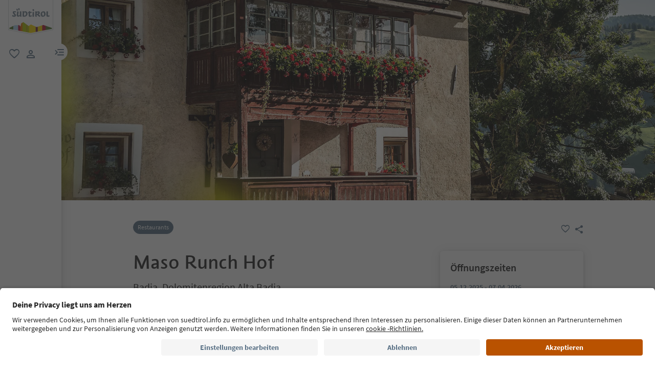

--- FILE ---
content_type: text/html;charset=utf-8
request_url: https://www.suedtirol.info/de/de/erlebnisse-und-events/plp-erlebnisse/erlebnisse-suedtirol/pdp-erlebnisse.smgpoi538e6bb8a4b895e10f8e56323f0dc774.maso-runch-hof.badia
body_size: 34716
content:

<!DOCTYPE HTML>
<html lang="de">
    <head>
	<meta name="viewport" content="width=device-width, initial-scale=1"/>
    
    






    
    

        
        

        
        
        
        
            

                
                
                <script defer="defer" type="text/javascript" src="/.rum/@adobe/helix-rum-js@%5E2/dist/rum-standalone.js"></script>
<link rel="preload" as="image" type="image/webp" href="/content/dam/idm/im/images/experiences/gastronomy/m/m_1/smgpoi538e6bb8a4b895e10f8e56323f0dc774/088C388F58491D8932D8ADAB3409658F.jpeg/_jcr_content/renditions/web-rendition-2.webp" media="(max-width: 420px)" fetchpriority="high"/>

                
            

                
                
                <link rel="preload" as="image" type="image/webp" href="/content/dam/idm/im/images/experiences/gastronomy/m/m_1/smgpoi538e6bb8a4b895e10f8e56323f0dc774/088C388F58491D8932D8ADAB3409658F.jpeg/_jcr_content/renditions/web-rendition-6.webp" media="(min-width: 421px) and (max-width: 768px)" fetchpriority="high"/>

                
            

                
                
                <link rel="preload" as="image" type="image/webp" href="/content/dam/idm/im/images/experiences/gastronomy/m/m_1/smgpoi538e6bb8a4b895e10f8e56323f0dc774/088C388F58491D8932D8ADAB3409658F.jpeg/_jcr_content/renditions/web-rendition-3.webp" media="(min-width: 769px) and (max-width: 1620px)" fetchpriority="high"/>

                
            

                
                
                <link rel="preload" as="image" type="image/webp" href="/content/dam/idm/im/images/experiences/gastronomy/m/m_1/smgpoi538e6bb8a4b895e10f8e56323f0dc774/088C388F58491D8932D8ADAB3409658F.jpeg/_jcr_content/renditions/web-rendition-4.webp" media="(min-width: 1621px)" fetchpriority="high"/>

                
            
        

        
        

        
        

    
    

    
    
    


    <meta charset="UTF-8"/>
    
        <!-- Fonts preload -->
    <link rel="preload" href="/etc.clientlibs/idm/clientlibs/clientlib-site/resources/fonts/icomoon.woff" as="font" type="font/woff" crossorigin/>
    <link rel="preload" href="/etc.clientlibs/idm/clientlibs/clientlib-site/resources/fonts/SourceSansPro-Bold.woff2" as="font" type="font/woff2" crossorigin/>
    <link rel="preload" href="/etc.clientlibs/idm/clientlibs/clientlib-site/resources/fonts/SourceSansPro-Light.woff2" as="font" type="font/woff2" crossorigin/>
    <link rel="preload" href="/etc.clientlibs/idm/clientlibs/clientlib-site/resources/fonts/SourceSansPro-Regular.woff2" as="font" type="font/woff2" crossorigin/>
    <link rel="preload" href="/etc.clientlibs/idm/clientlibs/clientlib-site/resources/fonts/SourceSansPro-SemiBold.woff2" as="font" type="font/woff2" crossorigin/>
    <link rel="preload" href="/etc.clientlibs/idm/clientlibs/clientlib-site/resources/fonts/SuedtirolNextTT-Bold.woff2" as="font" type="font/woff2" crossorigin/>
    <link rel="preload" href="/etc.clientlibs/idm/clientlibs/clientlib-site/resources/fonts/SuedtirolNextTT-Italic.woff2" as="font" type="font/woff2" crossorigin/>
    <link rel="preload" href="/etc.clientlibs/idm/clientlibs/clientlib-site/resources/fonts/SuedtirolNextTT.woff2" as="font" type="font/woff2" crossorigin/>
    <link rel="preload" href="/etc.clientlibs/idm/clientlibs/clientlib-site/resources/fonts/SuedtirolPro-Regular.woff2" as="font" type="font/woff2" crossorigin/>

    <!-- flags-icon-library -->
    <link rel="stylesheet" href="https://cdn.jsdelivr.net/gh/lipis/flag-icons@6.11.0/css/flag-icons.min.css"/>
    
     
      
        <link rel="preconnect" href="https://unpkg.com"/>
      
        <link rel="preconnect" href="https://www.google.com"/>
      
        <link rel="preconnect" href="https://app.usercentrics.eu"/>
      
        <link rel="preconnect" href="https://www.googletagmanager.com"/>
      
        <link rel="preconnect" href="https://ajax.googleapis.com"/>
      
        <link rel="preconnect" href="https://api.usercentrics.eu"/>
      
        <link rel="preconnect" href="https://tracking.suedtirol.info"/>
      
        <link rel="preconnect" href="https://api.trustyou.com"/>
      
        <link rel="preconnect" href="https://cdn.trustyou.com"/>
      
        <link rel="preconnect" href="https://analytics.trustyou.com"/>
      
        <link rel="preconnect" href="https://www.gstatic.com"/>
      
     
    
      
      
        <link rel="dns-prefetch" href="https://uct.service.usercentrics.eu"/>
      
        <link rel="dns-prefetch" href="https://snap.licdn.com"/>
      
        <link rel="dns-prefetch" href="https://connect.facebook.net"/>
      
        <link rel="dns-prefetch" href="https://www.facebook.com"/>
      
    

    
    
    <link rel="preload" href="https://app.usercentrics.eu/browser-ui/latest/loader.js" as="script"/>
    
    <script id="usercentrics-cmp" data-language="de" src="https://app.usercentrics.eu/browser-ui/latest/loader.js" data-settings-id="WEmH2gqgmgjykS" async crossorigin="anonymous"></script>

    
    
    
    
    
    <title>Maso Runch Hof, Badia - Reserviere deinen Tisch | Südtirol</title>

    
    
    
    
    <meta name="description" content="Reserviere deinen Platz Maso Runch Hof, Badia! Entdecke alle Restaurants in Südtirol auf Suedtirol.info."/>

    
    
    
        <script type="application/ld+json">
            {

                "@context": "https://schema.org",

                "@type": "Restaurant",

                "image": "https://www.suedtirol.info/content/dam/idm/im/images/experiences/gastronomy/m/m_1/smgpoi538e6bb8a4b895e10f8e56323f0dc774/088C388F58491D8932D8ADAB3409658F.jpeg",

                "name": "Maso Runch Hof",

                "address": {

                    "@type": "PostalAddress",

                    "streetAddress": "Str. Runch 11",

                    "addressLocality": "Badia",

                    "addressRegion": "Dolomitenregion Alta Badia",

                    "postalCode": "39036"

                },

                "geo": {

                    "@type": "GeoCoordinates",

                    "latitude": "46.611305236816406",

                    "longitude": "11.888476371765137"

                },

                "url": "http://www.masorunch.it",

                "telephone": "+39 0471 839796"

            }

        </script>
        <meta property="og:image" content="https://www.suedtirol.info/content/dam/idm/im/images/experiences/gastronomy/m/m_1/smgpoi538e6bb8a4b895e10f8e56323f0dc774/088C388F58491D8932D8ADAB3409658F.jpeg"/>


    
    


    
    
    
    
    
    
    
    
        <script type="application/ld+json">
            {

                "@context": "https://schema.org/",

                "@type": "BreadcrumbList",

                "itemListElement": [{

                    "@type": "ListItem",

                    "position": 1,

                    "name": "Home",

                    "item": "https://www.suedtirol.info/de/de"

                },{

                    "@type": "ListItem",

                    "position": 2,

                    "name": "Erlebnisse & Events",

                    "item" : "https://www.suedtirol.info/de/de/erlebnisse-und-events"

                },{

                    "@type": "ListItem",

                    "position": 3,

                    "name": "Erlebnisse Südtirol",

                    "item" : "https://www.suedtirol.info/de/de/erlebnisse-und-events/plp-erlebnisse/erlebnisse-suedtirol"

                },{

                    "@type": "ListItem",

                    "position": 4,

                    "name": "Maso Runch Hof",

                    "item" : "https://www.suedtirol.info/de/de/erlebnisse-und-events/plp-erlebnisse/erlebnisse-suedtirol/pdp-erlebnisse.smgpoi538e6bb8a4b895e10f8e56323f0dc774.maso-runch-hof.badia"

                }]

            }
        </script>
    
    
    


    
    <meta name="template" content="experience-pdp"/>
    
    
	
    
    
        
    <script type="text/javascript">
    // create dataLayer
    window.dataLayer = window.dataLayer || [];
</script>
    
    

    

    <script type="text/javascript" src="https://536000964.collect.igodigital.com/collect.js"> </script>

    
<link rel="canonical" href="https://www.suedtirol.info/de/de/erlebnisse-und-events/plp-erlebnisse/erlebnisse-suedtirol/pdp-erlebnisse.smgpoi538e6bb8a4b895e10f8e56323f0dc774.maso-runch-hof.badia"/>
    



    <link rel="alternate" hreflang="de" href="https://www.suedtirol.info/de/de/erlebnisse-und-events/plp-erlebnisse/erlebnisse-suedtirol/pdp-erlebnisse.smgpoi538e6bb8a4b895e10f8e56323f0dc774.maso-runch-hof.badia"/>

    <link rel="alternate" hreflang="it" href="https://www.suedtirol.info/it/it/esperienze-eventi/plp-esperienze/esperienze-alto-adige/pdp-esperienze.smgpoi538e6bb8a4b895e10f8e56323f0dc774.maso-runch.badia"/>

    <link rel="alternate" hreflang="en" href="https://www.suedtirol.info/en/en/experiences-and-events/plp-experiences/experiences-south-tyrol/pdp-experience.smgpoi538e6bb8a4b895e10f8e56323f0dc774.maso-runch-farm.badia-badia"/>

    <link rel="alternate" hreflang="pl" href="https://www.suedtirol.info/en/en/experiences-and-events/plp-experiences/experiences-south-tyrol/pdp-experience.smgpoi538e6bb8a4b895e10f8e56323f0dc774.maso-runch-farm.badia-badia"/>

    <link rel="alternate" hreflang="nl" href="https://www.suedtirol.info/en/en/experiences-and-events/plp-experiences/experiences-south-tyrol/pdp-experience.smgpoi538e6bb8a4b895e10f8e56323f0dc774.maso-runch-farm.badia-badia"/>

    <link rel="alternate" hreflang="cs" href="https://www.suedtirol.info/en/en/experiences-and-events/plp-experiences/experiences-south-tyrol/pdp-experience.smgpoi538e6bb8a4b895e10f8e56323f0dc774.maso-runch-farm.badia-badia"/>

    <link rel="alternate" hreflang="fr" href="https://www.suedtirol.info/en/en/experiences-and-events/plp-experiences/experiences-south-tyrol/pdp-experience.smgpoi538e6bb8a4b895e10f8e56323f0dc774.maso-runch-farm.badia-badia"/>

    


    <link rel="icon" href="/content/dam/idm/assets/images/header--footer/favicon.ico"/>
    

    
    
<link rel="stylesheet" href="/etc.clientlibs/idm/clientlibs/clientlib-base.lc-c7b8f7bf2e46e30b30cc094095990aac-lc.min.css" type="text/css">


    



    <link media="print" onload="this.media='all'; this.onload=null;" rel="stylesheet" href="/etc.clientlibs/idm/clientlibs/clientlib-site-deferred.lc-873996d32b97288359f12c7db9c79d0b-lc.min.css" type="text/css">


    
    
    

    

    
    
    
<link rel="stylesheet" href="/etc.clientlibs/idm/clientlibs/clientlib-site.lc-79a31e39c52c459d0ff790e31f070856-lc.min.css" type="text/css">


    

    
    
    
    
</head>
    <body class=" page-experience-detail page-content page basicpage bg-page-white" id="page-experience-detail-6749ffee61" data-cmp-data-layer-enabled data-page-type="experience_page" data-google-key-api="AIzaSyB9yBQFjySQT9Vn6WGsr3Z68mQQ4WD_IHk">
        <script>
          window.adobeDataLayer = window.adobeDataLayer || [];
          adobeDataLayer.push({
              page: JSON.parse("{\x22page\u002Dexperience\u002Ddetail\u002D6749ffee61\x22:{\x22@type\x22:\x22idm\/components\/structure\/page\u002Dexperience\u002Ddetail\x22,\x22repo:modifyDate\x22:\x222024\u002D10\u002D21T09:38:46Z\x22,\x22dc:title\x22:\x22PDP Experience\x22,\x22xdm:template\x22:\x22\/conf\/idm\/settings\/wcm\/templates\/experience\u002Dpdp\x22,\x22xdm:language\x22:\x22de\x22,\x22xdm:tags\x22:[],\x22repo:path\x22:\x22\/content\/idm\/de\/de\/erlebnisse\u002Dund\u002Devents\/plp\u002Derlebnisse\/erlebnisse\u002Dsudtirol\/pdp\u002Derlebnisse.html\x22}}"),
              event:'cmp:show',
              eventInfo: {
                  path: 'page.page\u002Dexperience\u002Ddetail\u002D6749ffee61'
              }
          });
        </script>
        
        
            




            



            
    
    <!-- Google Tag Manager (noscript) -->
<noscript><iframe src="https://www.googletagmanager.com/ns.html?id=GTM-5274X6"
height="0" width="0" style="display:none;visibility:hidden"></iframe></noscript>
<!-- End Google Tag Manager (noscript) -->
    


<div class="app-banner-promotion app-banner-promotion-xf experiencefragment"><div class="cmp-experiencefragment cmp-experiencefragment--"><div class="xfpage page basicpage">


    
    
    
    <div id="container-263817dc2f" class="cmp-container">
        
        <div class="app-promotion-banner"><div>
    <section class="sdt-app-promotion-banner container-fluid" aria-labelledby="banner-title" role="region">
        <div class="container">
            <div class="row align-items-center">
                <div class="close-icon">
                    <svg xmlns="http://www.w3.org/2000/svg" width="16" height="16" viewBox="0 0 17 16" fill="#5B7286">
                        <path d="M12.7 3.80665C12.44 3.54665 12.02 3.54665 11.76 3.80665L8.49998 7.05998L5.23998 3.79998C4.97998 3.53998 4.55998 3.53998 4.29998 3.79998C4.03998 4.05998 4.03998 4.47998 4.29998 4.73998L7.55998 7.99998L4.29998 11.26C4.03998 11.52 4.03998 11.94 4.29998 12.2C4.55998 12.46 4.97998 12.46 5.23998 12.2L8.49998 8.93998L11.76 12.2C12.02 12.46 12.44 12.46 12.7 12.2C12.96 11.94 12.96 11.52 12.7 11.26L9.43998 7.99998L12.7 4.73998C12.9533 4.48665 12.9533 4.05998 12.7 3.80665Z" fill="#5B7286"/>
                    </svg>
                </div>
                <div class="col-auto p-0 image-container">
                    <img src="/content/dam/idm/assets/images/logos/app_promotion_banner_logo.png" alt="Südtirol Guide App Logo" class="img-fluid" style="max-height: 80px;" aria-hidden="false" role="img"/>
                </div>

                <div class="col p-0 text-container">
                    <div class="title" id="banner-title">
                        Südtirol Guide App
                    </div>
                    <div class="subtitle text-muted" id="banner-subtitle">
                        Der digitale Reisebegleiter Südtirols
                    </div>
                </div>

                <div class="col-auto p-0 button-container">
                    <a href="#" class="sdt-btn sdt-btn-banner w-md-auto" data-android-link="https://play.google.com/store/apps/details?id=com.suedtirol.android&amp;hl=de" data-apple-link="https://apps.apple.com/de/app/s%C3%BCdtirol-reisef%C3%BChrer/id339011586" target="_blank" rel="noopener" aria-labelledby="banner-title banner-subtitle" role="button" aria-label="Download">
                        <span class="cmp-button__text">
                            Download
                        </span>
                        
                    </a>
                </div>
            </div>
        </div>
    </section>
</div>


    
</div>

        
    </div>

</div>
</div>

    

</div>
<div class="header header-xf experiencefragment"><div class="cmp-experiencefragment cmp-experiencefragment--"><div class="xfpage page basicpage">


    
    
    
    <div id="container-f00998647c" class="cmp-container">
        
        <div class="header"><a class="sdt-skip-link sdt-btn sdt-btn-darkOrange-3" href='#main-content'>Weiter zum Inhalt</a>
<header class="sdt-header main-menu-initial-state" data-default="close">
	<section class="sdt-header-top">
		<div class="block-img">
			
<div tabindex="0" role="group" aria-label="Suedtirol Logo" data-cmp-is="image" data-cmp-lazythreshold="0" data-cmp-src="/content/experience-fragments/idm/de/de/site/header/master/_jcr_content/root/header/logo-v2.coreimg{.width}.svg/1733486828049/suedtirol-logo.svg" data-asset="/content/dam/idm/assets/images/header--footer/suedtirol-logo.svg" data-title="Suedtirol Logo" id="image-fbd4165a8f" data-cmp-data-layer="{&#34;image-fbd4165a8f&#34;:{&#34;@type&#34;:&#34;idm/components/core/image&#34;,&#34;repo:modifyDate&#34;:&#34;2023-11-20T13:15:46Z&#34;,&#34;xdm:linkURL&#34;:&#34;/de/de&#34;,&#34;image&#34;:{&#34;repo:id&#34;:&#34;9f7e70e3-ca7c-4733-ac2a-3cc29d47d817&#34;,&#34;repo:modifyDate&#34;:&#34;2024-12-06T12:07:08Z&#34;,&#34;@type&#34;:&#34;image/svg+xml&#34;,&#34;repo:path&#34;:&#34;/content/dam/idm/assets/images/header--footer/suedtirol-logo.svg&#34;}}}" data-cmp-hook-image="imageV3" class="cmp-image " itemscope itemtype="http://schema.org/ImageObject">
  <a class="image-block cmp-image__link" href="/de/de" data-cmp-clickable data-cmp-hook-image="link" aria-label="Suedtirol Logo" tabindex="0">
    
      
      <img src="/content/experience-fragments/idm/de/de/site/header/master/_jcr_content/root/header/logo-v2.coreimg.svg/1733486828049/suedtirol-logo.svg" class="cmp-image__image" itemprop="contentUrl" data-cmp-hook-image="image" alt="Suedtirol Logo" width="500" height="500" role="img"/>
      
    
    
    
    <span class="hover" aria-hidden="true">
      <div class="overlay-text">
        <span class="sdt-icon icon-search"></span>
        <span class="text">
          <span class="text"></span>
        </span>
      </div>
    </span>
  </a>
  
  
</div>

    


		</div>
		<ul class="sdt-header-top__nav">
			<li>
				
				<a href="/de/de/private-area/meine-favoriten" class="favourites-link" title="Favorites" target="_self">
					<span class="sdt-icon default icon-favorite_border" aria-hidden="true"></span>
					<span class="sdt-icon logged-in icon-favorite" aria-hidden="true"></span>
					<span class="sr-only default">favorit</span>
					<span class="sr-only logged-in"></span>
				</a>
			</li>
			<li>
				<button class="login-cta login-button-id" title="User profile" data-toggle="modal" data-target="#sdt-modal-login">
					<span class="sdt-icon" aria-hidden="true"></span>
					<span class="sr-only">user link</span>
				</button>
				<button class="user-cta" title="User profile" data-toggle="collapse" data-target="#header-user-nav" aria-expanded="false" aria-controls="header-user-nav">
					<span class="sdt-icon icon-logged_in"></span>
					<span class="sdt-icon icon-close"></span>
					<span class="sr-only">user link</span>
				</button>
			</li>
			<li>
				<button class="menu-cta menu-toggle-button-id collapsed" type="button" role="button" data-toggle="collapse" data-target="#header-main-nav" aria-expanded="false" aria-controls="header-main-nav">
					<span class="sr-only">menu link</span>
					<span class="sdt-icon" aria-hidden="true"></span>
				</button>
			</li>
		</ul>
	</section>
	<section class="sdt-header-content">
		<div class="collapse user-content">
			<nav class="sdt-header-user-nav">
				<button type="button" aria-expanded="false" class="header-user-login">
					<div class="d-flex align-items-center">
						<div class="avatar-user icon-logged_in"></div>
						<div>
							<h5 class="sdt-font-h5-suedNext-regular">Mein Profil</h5>
							<div class="name-user sdt-font-text-s-regular">Jane Stevensen</div>
						</div>
					</div>
					<span class="sdt-icon" aria-hidden="true"></span>
				</button>
				<div class="collapse  content-user-login" id="collapseUserLogin">
					
    
    	
		<a href="/de/de/private-area/meine-favoriten" title="Meine Favoriten" target="_self">
			<span class="sdt-icon icon-favorite_border"></span>
			<span>Meine Favoriten</span>
		</a>
	
    	
		<a href="/de/de/private-area/mein-konto" title="Persönliche Daten" target="_self">
			<span class="sdt-icon icon-perm_identity"></span>
			<span>Persönliche Daten</span>
		</a>
	


    

					<a href="#logout" class="logout-cta" title="Abmelden" rel="noopener noreferrer">
						<span class="sdt-icon icon-lock_outline" aria-hidden="true"></span>
						<span>Abmelden</span>
					</a>
				</div>
			</nav>
		</div>
		<div class="main-content collapse" id="header-main-nav">
			<div class="main-nav">
				
					<div class="nav-highlight">
    <div class="nav-item" data-item-name-label="Südtirol Guide App" data-item-category-label="Promotional Space">
        
        <a href="/de/de/information/suedtirol-guide" class="cmp-navigation__item-link" target="_self">
            <span class="nav-highlight-label">Südtirol Guide App</span>
            <span class="nav-highlight-tag">NEU</span>
        </a>
    </div>
</div>
				
				<div class="title">
<div data-cmp-data-layer="{&#34;title-10b79ac0f2&#34;:{&#34;@type&#34;:&#34;idm/components/core/title&#34;,&#34;repo:modifyDate&#34;:&#34;2023-03-29T10:55:35Z&#34;,&#34;dc:title&#34;:&#34;Entdecke Südtirol&#34;}}" id="title-10b79ac0f2" class="cmp-title ">
    <h5 class="cmp-title__text">Entdecke Südtirol</h5>
</div>

    

</div>
				<div class="sdt-header-nav">
					
<nav id="nav-top" class="cmp-navigation" itemscope itemtype="http://schema.org/SiteNavigationElement" data-cmp-data-layer="{&#34;nav-top&#34;:{&#34;@type&#34;:&#34;idm/components/core/navigation&#34;,&#34;repo:modifyDate&#34;:&#34;2023-04-14T08:09:16Z&#34;}}" role="navigation">
    <ul class="cmp-navigation__group">
        
    <li class="level-0" data-cmp-data-layer="{&#34;nav-top-item-1cb5f789ff&#34;:{&#34;@type&#34;:&#34;idm/components/core/navigation/item&#34;,&#34;repo:modifyDate&#34;:&#34;2023-03-24T23:01:45Z&#34;,&#34;dc:title&#34;:&#34;Regionen&#34;,&#34;xdm:linkURL&#34;:&#34;/de/de/regionen&#34;}}" data-item-name-label="Regions" data-item-category-label="Regions">
        <div class="nav-item  has-children" data-nivel="0">
            
    <a data-cmp-clickable class="cmp-navigation__item-link" href="/de/de/regionen">Regionen</a>

            <button class="icon-collapse" type="button" data-toggle="collapse" data-target="#header-level-0-0nav-top" aria-expanded="false" aria-controls="header-level-0-0nav-top" aria-label="Untermenü öffnen"></button>

        </div>
        <div class="collapse" id="header-level-0-0nav-top">
            
    <ul class="cmp-navigation__group">
        
    <li class="level-1" data-cmp-data-layer="{&#34;nav-top-item-6574bd175d&#34;:{&#34;@type&#34;:&#34;idm/components/core/navigation/item&#34;,&#34;repo:modifyDate&#34;:&#34;2023-03-24T23:15:34Z&#34;,&#34;dc:title&#34;:&#34;Ahrntal&#34;,&#34;xdm:linkURL&#34;:&#34;/de/de/regionen/ahrntal&#34;}}" data-item-name-label="Ahrntal/Valle Aurina" data-item-category-label="Regions">
        <div class="nav-item  " data-nivel="0">
            
    <a data-cmp-clickable class="cmp-navigation__item-link" href="/de/de/regionen/ahrntal">Ahrntal</a>

            

        </div>
        <div class="collapse" id="header-level-1-0nav-top">
            
        </div>
    </li>

    
        
    <li class="level-1" data-cmp-data-layer="{&#34;nav-top-item-bcd7495dd5&#34;:{&#34;@type&#34;:&#34;idm/components/core/navigation/item&#34;,&#34;repo:modifyDate&#34;:&#34;2023-03-24T23:04:57Z&#34;,&#34;dc:title&#34;:&#34;Bozen und Umgebung&#34;,&#34;xdm:linkURL&#34;:&#34;/de/de/regionen/bozen-und-umgebung&#34;}}" data-item-name-label="Bolzano/Bozen and environs" data-item-category-label="Regions">
        <div class="nav-item  " data-nivel="1">
            
    <a data-cmp-clickable class="cmp-navigation__item-link" href="/de/de/regionen/bozen-und-umgebung">Bozen und Umgebung</a>

            

        </div>
        <div class="collapse" id="header-level-1-1nav-top">
            
        </div>
    </li>

    
        
    <li class="level-1" data-cmp-data-layer="{&#34;nav-top-item-fe819fd7f2&#34;:{&#34;@type&#34;:&#34;idm/components/core/navigation/item&#34;,&#34;repo:modifyDate&#34;:&#34;2023-03-24T23:06:25Z&#34;,&#34;dc:title&#34;:&#34;Brixen und Umgebung&#34;,&#34;xdm:linkURL&#34;:&#34;/de/de/regionen/brixen-und-umgebung&#34;}}" data-item-name-label="Brixen/Bressanone and environs" data-item-category-label="Regions">
        <div class="nav-item  " data-nivel="2">
            
    <a data-cmp-clickable class="cmp-navigation__item-link" href="/de/de/regionen/brixen-und-umgebung">Brixen und Umgebung</a>

            

        </div>
        <div class="collapse" id="header-level-1-2nav-top">
            
        </div>
    </li>

    
        
    <li class="level-1" data-cmp-data-layer="{&#34;nav-top-item-72b3486eee&#34;:{&#34;@type&#34;:&#34;idm/components/core/navigation/item&#34;,&#34;repo:modifyDate&#34;:&#34;2023-03-24T23:09:50Z&#34;,&#34;dc:title&#34;:&#34;Dolomitenregion 3 Zinnen&#34;,&#34;xdm:linkURL&#34;:&#34;/de/de/regionen/dolomitenregion-drei-zinnen&#34;}}" data-item-name-label="Dolomites Region 3 Zinnen" data-item-category-label="Regions">
        <div class="nav-item  " data-nivel="3">
            
    <a data-cmp-clickable class="cmp-navigation__item-link" href="/de/de/regionen/dolomitenregion-drei-zinnen">Dolomitenregion 3 Zinnen</a>

            

        </div>
        <div class="collapse" id="header-level-1-3nav-top">
            
        </div>
    </li>

    
        
    <li class="level-1" data-cmp-data-layer="{&#34;nav-top-item-14c3373dd9&#34;:{&#34;@type&#34;:&#34;idm/components/core/navigation/item&#34;,&#34;repo:modifyDate&#34;:&#34;2023-03-24T23:12:43Z&#34;,&#34;dc:title&#34;:&#34;Dolomitenregion Alta Badia&#34;,&#34;xdm:linkURL&#34;:&#34;/de/de/regionen/dolomitenregion-alta-badia&#34;}}" data-item-name-label="Dolomites Region Alta Badia" data-item-category-label="Regions">
        <div class="nav-item  " data-nivel="4">
            
    <a data-cmp-clickable class="cmp-navigation__item-link" href="/de/de/regionen/dolomitenregion-alta-badia">Dolomitenregion Alta Badia</a>

            

        </div>
        <div class="collapse" id="header-level-1-4nav-top">
            
        </div>
    </li>

    
        
    <li class="level-1" data-cmp-data-layer="{&#34;nav-top-item-7ecdc0c3a1&#34;:{&#34;@type&#34;:&#34;idm/components/core/navigation/item&#34;,&#34;repo:modifyDate&#34;:&#34;2023-03-24T23:09:50Z&#34;,&#34;dc:title&#34;:&#34;Dolomitenregion Eggental&#34;,&#34;xdm:linkURL&#34;:&#34;/de/de/regionen/dolomitenregion-eggental&#34;}}" data-item-name-label="Dolomites Region Eggental" data-item-category-label="Regions">
        <div class="nav-item  " data-nivel="5">
            
    <a data-cmp-clickable class="cmp-navigation__item-link" href="/de/de/regionen/dolomitenregion-eggental">Dolomitenregion Eggental</a>

            

        </div>
        <div class="collapse" id="header-level-1-5nav-top">
            
        </div>
    </li>

    
        
    <li class="level-1" data-cmp-data-layer="{&#34;nav-top-item-b3ad4ff945&#34;:{&#34;@type&#34;:&#34;idm/components/core/navigation/item&#34;,&#34;repo:modifyDate&#34;:&#34;2023-03-24T23:12:42Z&#34;,&#34;dc:title&#34;:&#34;Dolomitenregion Gröden&#34;,&#34;xdm:linkURL&#34;:&#34;/de/de/regionen/dolomitenregion-groeden&#34;}}" data-item-name-label="Dolomites Region Val Gardena" data-item-category-label="Regions">
        <div class="nav-item  " data-nivel="6">
            
    <a data-cmp-clickable class="cmp-navigation__item-link" href="/de/de/regionen/dolomitenregion-groeden">Dolomitenregion Gröden</a>

            

        </div>
        <div class="collapse" id="header-level-1-6nav-top">
            
        </div>
    </li>

    
        
    <li class="level-1" data-cmp-data-layer="{&#34;nav-top-item-2dce0ac28e&#34;:{&#34;@type&#34;:&#34;idm/components/core/navigation/item&#34;,&#34;repo:modifyDate&#34;:&#34;2023-03-24T23:11:24Z&#34;,&#34;dc:title&#34;:&#34;Dolomitenregion Kronplatz&#34;,&#34;xdm:linkURL&#34;:&#34;/de/de/regionen/dolomiten-region-kronplatz&#34;}}" data-item-name-label="Dolomites Region Kronplatz" data-item-category-label="Regions">
        <div class="nav-item  " data-nivel="7">
            
    <a data-cmp-clickable class="cmp-navigation__item-link" href="/de/de/regionen/dolomiten-region-kronplatz">Dolomitenregion Kronplatz</a>

            

        </div>
        <div class="collapse" id="header-level-1-7nav-top">
            
        </div>
    </li>

    
        
    <li class="level-1" data-cmp-data-layer="{&#34;nav-top-item-0e9b698f9d&#34;:{&#34;@type&#34;:&#34;idm/components/core/navigation/item&#34;,&#34;repo:modifyDate&#34;:&#34;2023-03-24T23:08:10Z&#34;,&#34;dc:title&#34;:&#34;Dolomitenregion Seiser Alm&#34;,&#34;xdm:linkURL&#34;:&#34;/de/de/regionen/dolomitenregion-seiser-alm&#34;}}" data-item-name-label="Dolomites Region Seiser Alm" data-item-category-label="Regions">
        <div class="nav-item  " data-nivel="8">
            
    <a data-cmp-clickable class="cmp-navigation__item-link" href="/de/de/regionen/dolomitenregion-seiser-alm">Dolomitenregion Seiser Alm</a>

            

        </div>
        <div class="collapse" id="header-level-1-8nav-top">
            
        </div>
    </li>

    
        
    <li class="level-1" data-cmp-data-layer="{&#34;nav-top-item-e73b59aa09&#34;:{&#34;@type&#34;:&#34;idm/components/core/navigation/item&#34;,&#34;repo:modifyDate&#34;:&#34;2023-03-24T23:14:06Z&#34;,&#34;dc:title&#34;:&#34;Dolomitenregion Lüsen Villnöss&#34;,&#34;xdm:linkURL&#34;:&#34;/de/de/regionen/dolomitenregion-luesen-villnoess&#34;}}" data-item-name-label="Dolomites Region Lüsen Villnöss" data-item-category-label="Regions">
        <div class="nav-item  " data-nivel="9">
            
    <a data-cmp-clickable class="cmp-navigation__item-link" href="/de/de/regionen/dolomitenregion-luesen-villnoess">Dolomitenregion Lüsen Villnöss</a>

            

        </div>
        <div class="collapse" id="header-level-1-9nav-top">
            
        </div>
    </li>

    
        
    <li class="level-1" data-cmp-data-layer="{&#34;nav-top-item-e3ffd6f5ee&#34;:{&#34;@type&#34;:&#34;idm/components/core/navigation/item&#34;,&#34;repo:modifyDate&#34;:&#34;2023-03-24T23:01:45Z&#34;,&#34;dc:title&#34;:&#34;Meran und Umgebung&#34;,&#34;xdm:linkURL&#34;:&#34;/de/de/regionen/meran-und-umgebung&#34;}}" data-item-name-label="Meran/Merano and environs" data-item-category-label="Regions">
        <div class="nav-item  " data-nivel="10">
            
    <a data-cmp-clickable class="cmp-navigation__item-link" href="/de/de/regionen/meran-und-umgebung">Meran und Umgebung</a>

            

        </div>
        <div class="collapse" id="header-level-1-10nav-top">
            
        </div>
    </li>

    
        
    <li class="level-1" data-cmp-data-layer="{&#34;nav-top-item-8a397faa9c&#34;:{&#34;@type&#34;:&#34;idm/components/core/navigation/item&#34;,&#34;repo:modifyDate&#34;:&#34;2023-03-24T23:14:06Z&#34;,&#34;dc:title&#34;:&#34;Sterzing und Umgebung&#34;,&#34;xdm:linkURL&#34;:&#34;/de/de/regionen/sterzing-und-umgebung&#34;}}" data-item-name-label="Sterzing/Vipiteno and environs" data-item-category-label="Regions">
        <div class="nav-item  " data-nivel="11">
            
    <a data-cmp-clickable class="cmp-navigation__item-link" href="/de/de/regionen/sterzing-und-umgebung">Sterzing und Umgebung</a>

            

        </div>
        <div class="collapse" id="header-level-1-11nav-top">
            
        </div>
    </li>

    
        
    <li class="level-1" data-cmp-data-layer="{&#34;nav-top-item-4f99ea61d6&#34;:{&#34;@type&#34;:&#34;idm/components/core/navigation/item&#34;,&#34;repo:modifyDate&#34;:&#34;2023-03-24T23:06:25Z&#34;,&#34;dc:title&#34;:&#34;Südtiroler Weinstraße&#34;,&#34;xdm:linkURL&#34;:&#34;/de/de/regionen/suedtiroler-weinstrasse&#34;}}" data-item-name-label="Alto Adige Wine Road" data-item-category-label="Regions">
        <div class="nav-item  " data-nivel="12">
            
    <a data-cmp-clickable class="cmp-navigation__item-link" href="/de/de/regionen/suedtiroler-weinstrasse">Südtiroler Weinstraße</a>

            

        </div>
        <div class="collapse" id="header-level-1-12nav-top">
            
        </div>
    </li>

    
        
    <li class="level-1" data-cmp-data-layer="{&#34;nav-top-item-1f82ab1bd6&#34;:{&#34;@type&#34;:&#34;idm/components/core/navigation/item&#34;,&#34;repo:modifyDate&#34;:&#34;2023-03-24T23:08:09Z&#34;,&#34;dc:title&#34;:&#34;Vinschgau&#34;,&#34;xdm:linkURL&#34;:&#34;/de/de/regionen/vinschgau&#34;}}" data-item-name-label="Vinschgau/Val Venosta" data-item-category-label="Regions">
        <div class="nav-item  " data-nivel="13">
            
    <a data-cmp-clickable class="cmp-navigation__item-link" href="/de/de/regionen/vinschgau">Vinschgau</a>

            

        </div>
        <div class="collapse" id="header-level-1-13nav-top">
            
        </div>
    </li>

    
        
    <li class="level-1" data-cmp-data-layer="{&#34;nav-top-item-0536ea890a&#34;:{&#34;@type&#34;:&#34;idm/components/core/navigation/item&#34;,&#34;repo:modifyDate&#34;:&#34;2025-10-03T09:16:48Z&#34;,&#34;dc:title&#34;:&#34;Rückzugsorte&#34;,&#34;xdm:linkURL&#34;:&#34;/de/de/regionen/rueckzugsorte&#34;}}" data-item-name-label="Retreats" data-item-category-label="Regions">
        <div class="nav-item  " data-nivel="14">
            
    <a data-cmp-clickable class="cmp-navigation__item-link" href="/de/de/regionen/rueckzugsorte">Rückzugsorte</a>

            

        </div>
        <div class="collapse" id="header-level-1-14nav-top">
            
        </div>
    </li>

    
        
    <li class="level-1" data-cmp-data-layer="{&#34;nav-top-item-27cb328cc1&#34;:{&#34;@type&#34;:&#34;idm/components/core/navigation/item&#34;,&#34;repo:modifyDate&#34;:&#34;2023-03-24T23:16:55Z&#34;,&#34;dc:title&#34;:&#34;Südtirols Städte&#34;,&#34;xdm:linkURL&#34;:&#34;/de/de/regionen/staedte&#34;}}" data-item-name-label="South Tyrol’s towns" data-item-category-label="Regions">
        <div class="nav-item  has-children" data-nivel="15">
            
    <a data-cmp-clickable class="cmp-navigation__item-link" href="/de/de/regionen/staedte">Südtirols Städte</a>

            <button class="icon-collapse" type="button" data-toggle="collapse" data-target="#header-level-1-15nav-top" aria-expanded="false" aria-controls="header-level-1-15nav-top" aria-label="Untermenü öffnen"></button>

        </div>
        <div class="collapse" id="header-level-1-15nav-top">
            
    <ul class="cmp-navigation__group">
        
    <li class="level-2" data-cmp-data-layer="{&#34;nav-top-item-fb6b150735&#34;:{&#34;@type&#34;:&#34;idm/components/core/navigation/item&#34;,&#34;repo:modifyDate&#34;:&#34;2023-09-26T06:59:27Z&#34;,&#34;dc:title&#34;:&#34;Bozen&#34;,&#34;xdm:linkURL&#34;:&#34;/de/de/regionen/staedte/bozen&#34;}}" data-item-name-label="Bolzano/Bozen" data-item-category-label="Regions">
        <div class="nav-item  " data-nivel="0">
            
    <a data-cmp-clickable class="cmp-navigation__item-link" href="/de/de/regionen/staedte/bozen">Bozen</a>

            

        </div>
        <div class="collapse" id="header-level-2-0nav-top">
            
        </div>
    </li>

    
        
    <li class="level-2" data-cmp-data-layer="{&#34;nav-top-item-38d0e460ee&#34;:{&#34;@type&#34;:&#34;idm/components/core/navigation/item&#34;,&#34;repo:modifyDate&#34;:&#34;2023-09-26T06:24:57Z&#34;,&#34;dc:title&#34;:&#34;Brixen&#34;,&#34;xdm:linkURL&#34;:&#34;/de/de/regionen/staedte/brixen&#34;}}" data-item-name-label="Brixen/Bressanone" data-item-category-label="Regions">
        <div class="nav-item  " data-nivel="1">
            
    <a data-cmp-clickable class="cmp-navigation__item-link" href="/de/de/regionen/staedte/brixen">Brixen</a>

            

        </div>
        <div class="collapse" id="header-level-2-1nav-top">
            
        </div>
    </li>

    
        
    <li class="level-2" data-cmp-data-layer="{&#34;nav-top-item-385feaa3b7&#34;:{&#34;@type&#34;:&#34;idm/components/core/navigation/item&#34;,&#34;repo:modifyDate&#34;:&#34;2023-09-26T06:29:11Z&#34;,&#34;dc:title&#34;:&#34;Bruneck&#34;,&#34;xdm:linkURL&#34;:&#34;/de/de/regionen/staedte/bruneck&#34;}}" data-item-name-label="Bruneck/Brunico" data-item-category-label="Regions">
        <div class="nav-item  " data-nivel="2">
            
    <a data-cmp-clickable class="cmp-navigation__item-link" href="/de/de/regionen/staedte/bruneck">Bruneck</a>

            

        </div>
        <div class="collapse" id="header-level-2-2nav-top">
            
        </div>
    </li>

    
        
    <li class="level-2" data-cmp-data-layer="{&#34;nav-top-item-4f9c683bdf&#34;:{&#34;@type&#34;:&#34;idm/components/core/navigation/item&#34;,&#34;repo:modifyDate&#34;:&#34;2023-09-26T07:01:17Z&#34;,&#34;dc:title&#34;:&#34;Glurns&#34;,&#34;xdm:linkURL&#34;:&#34;/de/de/regionen/staedte/glurns&#34;}}" data-item-name-label="Glurns/Glorenza" data-item-category-label="Regions">
        <div class="nav-item  " data-nivel="3">
            
    <a data-cmp-clickable class="cmp-navigation__item-link" href="/de/de/regionen/staedte/glurns">Glurns</a>

            

        </div>
        <div class="collapse" id="header-level-2-3nav-top">
            
        </div>
    </li>

    
        
    <li class="level-2" data-cmp-data-layer="{&#34;nav-top-item-2ab6eca923&#34;:{&#34;@type&#34;:&#34;idm/components/core/navigation/item&#34;,&#34;repo:modifyDate&#34;:&#34;2023-09-26T06:57:43Z&#34;,&#34;dc:title&#34;:&#34;Klausen&#34;,&#34;xdm:linkURL&#34;:&#34;/de/de/regionen/staedte/klausen&#34;}}" data-item-name-label="Klausen/Chiusa" data-item-category-label="Regions">
        <div class="nav-item  " data-nivel="4">
            
    <a data-cmp-clickable class="cmp-navigation__item-link" href="/de/de/regionen/staedte/klausen">Klausen</a>

            

        </div>
        <div class="collapse" id="header-level-2-4nav-top">
            
        </div>
    </li>

    
        
    <li class="level-2" data-cmp-data-layer="{&#34;nav-top-item-f7039417c7&#34;:{&#34;@type&#34;:&#34;idm/components/core/navigation/item&#34;,&#34;repo:modifyDate&#34;:&#34;2023-09-26T07:02:30Z&#34;,&#34;dc:title&#34;:&#34;Leifers&#34;,&#34;xdm:linkURL&#34;:&#34;/de/de/regionen/staedte/leifers&#34;}}" data-item-name-label="Laives/Leifers" data-item-category-label="Regions">
        <div class="nav-item  " data-nivel="5">
            
    <a data-cmp-clickable class="cmp-navigation__item-link" href="/de/de/regionen/staedte/leifers">Leifers</a>

            

        </div>
        <div class="collapse" id="header-level-2-5nav-top">
            
        </div>
    </li>

    
        
    <li class="level-2" data-cmp-data-layer="{&#34;nav-top-item-e8ff55d9e5&#34;:{&#34;@type&#34;:&#34;idm/components/core/navigation/item&#34;,&#34;repo:modifyDate&#34;:&#34;2023-09-26T06:18:27Z&#34;,&#34;dc:title&#34;:&#34;Meran&#34;,&#34;xdm:linkURL&#34;:&#34;/de/de/regionen/staedte/meran&#34;}}" data-item-name-label="Meran/Merano" data-item-category-label="Regions">
        <div class="nav-item  " data-nivel="6">
            
    <a data-cmp-clickable class="cmp-navigation__item-link" href="/de/de/regionen/staedte/meran">Meran</a>

            

        </div>
        <div class="collapse" id="header-level-2-6nav-top">
            
        </div>
    </li>

    
        
    <li class="level-2" data-cmp-data-layer="{&#34;nav-top-item-b45c0c941b&#34;:{&#34;@type&#34;:&#34;idm/components/core/navigation/item&#34;,&#34;repo:modifyDate&#34;:&#34;2023-09-26T06:27:05Z&#34;,&#34;dc:title&#34;:&#34;Sterzing&#34;,&#34;xdm:linkURL&#34;:&#34;/de/de/regionen/staedte/sterzing&#34;}}" data-item-name-label="Sterzing/Vipiteno" data-item-category-label="Regions">
        <div class="nav-item  " data-nivel="7">
            
    <a data-cmp-clickable class="cmp-navigation__item-link" href="/de/de/regionen/staedte/sterzing">Sterzing</a>

            

        </div>
        <div class="collapse" id="header-level-2-7nav-top">
            
        </div>
    </li>

    </ul>

        </div>
    </li>

    
        
    <li class="level-1" data-cmp-data-layer="{&#34;nav-top-item-2535645496&#34;:{&#34;@type&#34;:&#34;idm/components/core/navigation/item&#34;,&#34;repo:modifyDate&#34;:&#34;2023-03-24T23:18:12Z&#34;,&#34;dc:title&#34;:&#34;Alle Ortschaften&#34;,&#34;xdm:linkURL&#34;:&#34;/de/de/regionen/ortschaften&#34;}}" data-item-name-label="All villages" data-item-category-label="Regions">
        <div class="nav-item  " data-nivel="16">
            
    <a data-cmp-clickable class="cmp-navigation__item-link" href="/de/de/regionen/ortschaften">Alle Ortschaften</a>

            

        </div>
        <div class="collapse" id="header-level-1-16nav-top">
            
        </div>
    </li>

    </ul>

        </div>
    </li>

    
        
    <li class="level-0" data-cmp-data-layer="{&#34;nav-top-item-12fbf26d7e&#34;:{&#34;@type&#34;:&#34;idm/components/core/navigation/item&#34;,&#34;repo:modifyDate&#34;:&#34;2023-04-18T07:07:37Z&#34;,&#34;dc:title&#34;:&#34;Unterkünfte&#34;,&#34;xdm:linkURL&#34;:&#34;/de/de/unterkuenfte&#34;}}" data-item-name-label="Places to Stay" data-item-category-label="Places to Stay">
        <div class="nav-item  has-children" data-nivel="1">
            
    <a data-cmp-clickable class="cmp-navigation__item-link" href="/de/de/unterkuenfte">Unterkünfte</a>

            <button class="icon-collapse" type="button" data-toggle="collapse" data-target="#header-level-0-1nav-top" aria-expanded="false" aria-controls="header-level-0-1nav-top" aria-label="Untermenü öffnen"></button>

        </div>
        <div class="collapse" id="header-level-0-1nav-top">
            
    <ul class="cmp-navigation__group">
        
    <li class="level-1" data-cmp-data-layer="{&#34;nav-top-item-7b906b790f&#34;:{&#34;@type&#34;:&#34;idm/components/core/navigation/item&#34;,&#34;dc:title&#34;:&#34;Hotels &amp; Pensionen&#34;,&#34;xdm:linkURL&#34;:&#34;/de/de/unterkuenfte/hotel---pension&#34;}}" data-item-name-label="Hotels &amp; Boarding Houses" data-item-category-label="Places to Stay">
        <div class="nav-item  " data-nivel="0">
            
    <a data-cmp-clickable class="cmp-navigation__item-link" href="/de/de/unterkuenfte/hotel---pension">Hotels &amp; Pensionen</a>

            

        </div>
        <div class="collapse" id="header-level-1-0nav-top">
            
        </div>
    </li>

    
        
    <li class="level-1" data-cmp-data-layer="{&#34;nav-top-item-52c8764609&#34;:{&#34;@type&#34;:&#34;idm/components/core/navigation/item&#34;,&#34;dc:title&#34;:&#34;Ferienwohnungen&#34;,&#34;xdm:linkURL&#34;:&#34;/de/de/unterkuenfte/ferienwohnungen&#34;}}" data-item-name-label="Apartments " data-item-category-label="Places to Stay">
        <div class="nav-item  " data-nivel="1">
            
    <a data-cmp-clickable class="cmp-navigation__item-link" href="/de/de/unterkuenfte/ferienwohnungen">Ferienwohnungen</a>

            

        </div>
        <div class="collapse" id="header-level-1-1nav-top">
            
        </div>
    </li>

    
        
    <li class="level-1" data-cmp-data-layer="{&#34;nav-top-item-28d0eddeee&#34;:{&#34;@type&#34;:&#34;idm/components/core/navigation/item&#34;,&#34;dc:title&#34;:&#34;Bed &amp; Breakfast&#34;,&#34;xdm:linkURL&#34;:&#34;/de/de/unterkuenfte/bed---breakfast&#34;}}" data-item-name-label="Bed &amp; Breakfasts" data-item-category-label="Places to Stay">
        <div class="nav-item  " data-nivel="2">
            
    <a data-cmp-clickable class="cmp-navigation__item-link" href="/de/de/unterkuenfte/bed---breakfast">Bed &amp; Breakfast</a>

            

        </div>
        <div class="collapse" id="header-level-1-2nav-top">
            
        </div>
    </li>

    
        
    <li class="level-1" data-cmp-data-layer="{&#34;nav-top-item-8d9ebe28dc&#34;:{&#34;@type&#34;:&#34;idm/components/core/navigation/item&#34;,&#34;dc:title&#34;:&#34;Urlaub auf dem Bauernhof&#34;,&#34;xdm:linkURL&#34;:&#34;/de/de/unterkuenfte/urlaub-auf-dem-bauernhof&#34;}}" data-item-name-label="Farm stays" data-item-category-label="Places to Stay">
        <div class="nav-item  " data-nivel="3">
            
    <a data-cmp-clickable class="cmp-navigation__item-link" href="/de/de/unterkuenfte/urlaub-auf-dem-bauernhof">Urlaub auf dem Bauernhof</a>

            

        </div>
        <div class="collapse" id="header-level-1-3nav-top">
            
        </div>
    </li>

    
        
    <li class="level-1" data-cmp-data-layer="{&#34;nav-top-item-b31e751d6f&#34;:{&#34;@type&#34;:&#34;idm/components/core/navigation/item&#34;,&#34;dc:title&#34;:&#34;Campingplätze&#34;,&#34;xdm:linkURL&#34;:&#34;/de/de/unterkuenfte/camping&#34;}}" data-item-name-label="Campsites" data-item-category-label="Places to Stay">
        <div class="nav-item  " data-nivel="4">
            
    <a data-cmp-clickable class="cmp-navigation__item-link" href="/de/de/unterkuenfte/camping">Campingplätze</a>

            

        </div>
        <div class="collapse" id="header-level-1-4nav-top">
            
        </div>
    </li>

    
        
    <li class="level-1" data-cmp-data-layer="{&#34;nav-top-item-c12c381a86&#34;:{&#34;@type&#34;:&#34;idm/components/core/navigation/item&#34;,&#34;dc:title&#34;:&#34;Schutzhütten &amp; Berggasthöfe&#34;,&#34;xdm:linkURL&#34;:&#34;/de/de/unterkuenfte/schutzhuetten---berggasthoefe&#34;}}" data-item-name-label="Mountain Refuges &amp; Inns" data-item-category-label="Places to Stay">
        <div class="nav-item  " data-nivel="5">
            
    <a data-cmp-clickable class="cmp-navigation__item-link" href="/de/de/unterkuenfte/schutzhuetten---berggasthoefe">Schutzhütten &amp; Berggasthöfe</a>

            

        </div>
        <div class="collapse" id="header-level-1-5nav-top">
            
        </div>
    </li>

    
        
    <li class="level-1" data-cmp-data-layer="{&#34;nav-top-item-fd161b70c0&#34;:{&#34;@type&#34;:&#34;idm/components/core/navigation/item&#34;,&#34;dc:title&#34;:&#34;Jugendherbergen&#34;,&#34;xdm:linkURL&#34;:&#34;/de/de/unterkuenfte/jugendherberge&#34;}}" data-item-name-label="Youth hostels" data-item-category-label="Places to Stay">
        <div class="nav-item  " data-nivel="6">
            
    <a data-cmp-clickable class="cmp-navigation__item-link" href="/de/de/unterkuenfte/jugendherberge">Jugendherbergen</a>

            

        </div>
        <div class="collapse" id="header-level-1-6nav-top">
            
        </div>
    </li>

    
        
    <li class="level-1" data-cmp-data-layer="{&#34;nav-top-item-f1c983e120&#34;:{&#34;@type&#34;:&#34;idm/components/core/navigation/item&#34;,&#34;dc:title&#34;:&#34;Nachhaltige Unterkünfte &#34;,&#34;xdm:linkURL&#34;:&#34;/de/de/unterkuenfte/nachhaltige-unterkuenfte&#34;}}" data-item-name-label="Sustainable accommodations" data-item-category-label="Places to Stay">
        <div class="nav-item  " data-nivel="7">
            
    <a data-cmp-clickable class="cmp-navigation__item-link" href="/de/de/unterkuenfte/nachhaltige-unterkuenfte">Nachhaltige Unterkünfte </a>

            

        </div>
        <div class="collapse" id="header-level-1-7nav-top">
            
        </div>
    </li>

    
        
    <li class="level-1" data-cmp-data-layer="{&#34;nav-top-item-b9c0d96c7f&#34;:{&#34;@type&#34;:&#34;idm/components/core/navigation/item&#34;,&#34;dc:title&#34;:&#34;Barrierefreie Unterkünfte&#34;,&#34;xdm:linkURL&#34;:&#34;/de/de/unterkuenfte/barrierefreie-unterkuenfte&#34;}}" data-item-name-label="Barrier-free accommodations" data-item-category-label="Places to Stay">
        <div class="nav-item  " data-nivel="8">
            
    <a data-cmp-clickable class="cmp-navigation__item-link" href="/de/de/unterkuenfte/barrierefreie-unterkuenfte">Barrierefreie Unterkünfte</a>

            

        </div>
        <div class="collapse" id="header-level-1-8nav-top">
            
        </div>
    </li>

    
        
    <li class="level-1" data-cmp-data-layer="{&#34;nav-top-item-f507da5d13&#34;:{&#34;@type&#34;:&#34;idm/components/core/navigation/item&#34;,&#34;dc:title&#34;:&#34;Für Ruheliebende&#34;,&#34;xdm:linkURL&#34;:&#34;/de/de/unterkuenfte/rueckzugsorte&#34;}}" data-item-name-label="Retreats" data-item-category-label="Places to Stay">
        <div class="nav-item  " data-nivel="9">
            
    <a data-cmp-clickable class="cmp-navigation__item-link" href="/de/de/unterkuenfte/rueckzugsorte">Für Ruheliebende</a>

            

        </div>
        <div class="collapse" id="header-level-1-9nav-top">
            
        </div>
    </li>

    
        
    <li class="level-1" data-cmp-data-layer="{&#34;nav-top-item-2a636d4863&#34;:{&#34;@type&#34;:&#34;idm/components/core/navigation/item&#34;,&#34;dc:title&#34;:&#34;Für Wellnessfans&#34;,&#34;xdm:linkURL&#34;:&#34;/de/de/unterkuenfte/fuer-wellnessfans&#34;}}" data-item-name-label="For wellness lovers" data-item-category-label="Places to Stay">
        <div class="nav-item  " data-nivel="10">
            
    <a data-cmp-clickable class="cmp-navigation__item-link" href="/de/de/unterkuenfte/fuer-wellnessfans">Für Wellnessfans</a>

            

        </div>
        <div class="collapse" id="header-level-1-10nav-top">
            
        </div>
    </li>

    
        
    <li class="level-1" data-cmp-data-layer="{&#34;nav-top-item-69ee2b9f94&#34;:{&#34;@type&#34;:&#34;idm/components/core/navigation/item&#34;,&#34;dc:title&#34;:&#34;Für Familien&#34;,&#34;xdm:linkURL&#34;:&#34;/de/de/unterkuenfte/fuer-familien&#34;}}" data-item-name-label="For families" data-item-category-label="Places to Stay">
        <div class="nav-item  " data-nivel="11">
            
    <a data-cmp-clickable class="cmp-navigation__item-link" href="/de/de/unterkuenfte/fuer-familien">Für Familien</a>

            

        </div>
        <div class="collapse" id="header-level-1-11nav-top">
            
        </div>
    </li>

    
        
    <li class="level-1" data-cmp-data-layer="{&#34;nav-top-item-2405e6b6c7&#34;:{&#34;@type&#34;:&#34;idm/components/core/navigation/item&#34;,&#34;dc:title&#34;:&#34;Für Radfahrer&#34;,&#34;xdm:linkURL&#34;:&#34;/de/de/unterkuenfte/fuer-radfahrer&#34;}}" data-item-name-label="For cyclists" data-item-category-label="Places to Stay">
        <div class="nav-item  " data-nivel="12">
            
    <a data-cmp-clickable class="cmp-navigation__item-link" href="/de/de/unterkuenfte/fuer-radfahrer">Für Radfahrer</a>

            

        </div>
        <div class="collapse" id="header-level-1-12nav-top">
            
        </div>
    </li>

    
        
    <li class="level-1" data-cmp-data-layer="{&#34;nav-top-item-ba61b70565&#34;:{&#34;@type&#34;:&#34;idm/components/core/navigation/item&#34;,&#34;dc:title&#34;:&#34;Für Wanderfreunde&#34;,&#34;xdm:linkURL&#34;:&#34;/de/de/unterkuenfte/fuer-wanderfreunde&#34;}}" data-item-name-label="For hikers" data-item-category-label="Places to Stay">
        <div class="nav-item  " data-nivel="13">
            
    <a data-cmp-clickable class="cmp-navigation__item-link" href="/de/de/unterkuenfte/fuer-wanderfreunde">Für Wanderfreunde</a>

            

        </div>
        <div class="collapse" id="header-level-1-13nav-top">
            
        </div>
    </li>

    
        
    <li class="level-1" data-cmp-data-layer="{&#34;nav-top-item-99c75a1fc9&#34;:{&#34;@type&#34;:&#34;idm/components/core/navigation/item&#34;,&#34;dc:title&#34;:&#34;Für Weinbegeisterte&#34;,&#34;xdm:linkURL&#34;:&#34;/de/de/unterkuenfte/fuer-weinbegeisterte&#34;}}" data-item-name-label="For wine enthusiasts" data-item-category-label="Places to Stay">
        <div class="nav-item  " data-nivel="14">
            
    <a data-cmp-clickable class="cmp-navigation__item-link" href="/de/de/unterkuenfte/fuer-weinbegeisterte">Für Weinbegeisterte</a>

            

        </div>
        <div class="collapse" id="header-level-1-14nav-top">
            
        </div>
    </li>

    </ul>

        </div>
    </li>

    
        
    <li class="level-0" data-cmp-data-layer="{&#34;nav-top-item-8b9fc17ae1&#34;:{&#34;@type&#34;:&#34;idm/components/core/navigation/item&#34;,&#34;repo:modifyDate&#34;:&#34;2023-03-24T23:38:57Z&#34;,&#34;dc:title&#34;:&#34;Erlebnisse &amp; Events&#34;,&#34;xdm:linkURL&#34;:&#34;/de/de/erlebnisse-und-events&#34;}}" data-item-name-label="Experiences &amp; Events" data-item-category-label="Experiences &amp; Events">
        <div class="nav-item active has-children" data-nivel="2">
            
    <a data-cmp-clickable class="cmp-navigation__item-link" href="/de/de/erlebnisse-und-events">Erlebnisse &amp; Events</a>

            <button class="icon-collapse" type="button" data-toggle="collapse" data-target="#header-level-0-2nav-top" aria-expanded="false" aria-controls="header-level-0-2nav-top" aria-label="Untermenü öffnen"></button>

        </div>
        <div class="collapse" id="header-level-0-2nav-top">
            
    <ul class="cmp-navigation__group">
        
    <li class="level-1" data-cmp-data-layer="{&#34;nav-top-item-da0caa64e3&#34;:{&#34;@type&#34;:&#34;idm/components/core/navigation/item&#34;,&#34;repo:modifyDate&#34;:&#34;2023-03-24T23:38:57Z&#34;,&#34;dc:title&#34;:&#34;Sportliche Aktivitäten&#34;,&#34;xdm:linkURL&#34;:&#34;/de/de/erlebnisse-und-events/sportliche-aktivitaeten&#34;}}" data-item-name-label="Sports Activities" data-item-category-label="Experiences &amp; Events">
        <div class="nav-item  has-children" data-nivel="0">
            
    <a data-cmp-clickable class="cmp-navigation__item-link" href="/de/de/erlebnisse-und-events/sportliche-aktivitaeten">Sportliche Aktivitäten</a>

            <button class="icon-collapse" type="button" data-toggle="collapse" data-target="#header-level-1-0nav-top" aria-expanded="false" aria-controls="header-level-1-0nav-top" aria-label="Untermenü öffnen"></button>

        </div>
        <div class="collapse" id="header-level-1-0nav-top">
            
    <ul class="cmp-navigation__group">
        
    <li class="level-2" data-cmp-data-layer="{&#34;nav-top-item-6b26dd45e7&#34;:{&#34;@type&#34;:&#34;idm/components/core/navigation/item&#34;,&#34;dc:title&#34;:&#34;Skigebiete&#34;,&#34;xdm:linkURL&#34;:&#34;/de/de/erlebnisse-und-events/sportliche-aktivitaeten/skigebiete&#34;}}" data-item-name-label="Ski Areas" data-item-category-label="Experiences &amp; Events">
        <div class="nav-item  " data-nivel="0">
            
    <a data-cmp-clickable class="cmp-navigation__item-link" href="/de/de/erlebnisse-und-events/sportliche-aktivitaeten/skigebiete">Skigebiete</a>

            

        </div>
        <div class="collapse" id="header-level-2-0nav-top">
            
        </div>
    </li>

    
        
    <li class="level-2" data-cmp-data-layer="{&#34;nav-top-item-bfb53e7746&#34;:{&#34;@type&#34;:&#34;idm/components/core/navigation/item&#34;,&#34;repo:modifyDate&#34;:&#34;2023-03-24T23:40:56Z&#34;,&#34;dc:title&#34;:&#34;Ski &amp; Snowboard&#34;,&#34;xdm:linkURL&#34;:&#34;/de/de/erlebnisse-und-events/sportliche-aktivitaeten/skifahren-und-snowboard&#34;}}" data-item-name-label="Ski &amp; Snowboard" data-item-category-label="Experiences &amp; Events">
        <div class="nav-item  " data-nivel="1">
            
    <a data-cmp-clickable class="cmp-navigation__item-link" href="/de/de/erlebnisse-und-events/sportliche-aktivitaeten/skifahren-und-snowboard">Ski &amp; Snowboard</a>

            

        </div>
        <div class="collapse" id="header-level-2-1nav-top">
            
        </div>
    </li>

    
        
    <li class="level-2" data-cmp-data-layer="{&#34;nav-top-item-1bd248574b&#34;:{&#34;@type&#34;:&#34;idm/components/core/navigation/item&#34;,&#34;repo:modifyDate&#34;:&#34;2023-03-24T23:41:46Z&#34;,&#34;dc:title&#34;:&#34;Langlaufen&#34;,&#34;xdm:linkURL&#34;:&#34;/de/de/erlebnisse-und-events/sportliche-aktivitaeten/langlaufen&#34;}}" data-item-name-label="Cross-country skiing" data-item-category-label="Experiences &amp; Events">
        <div class="nav-item  " data-nivel="2">
            
    <a data-cmp-clickable class="cmp-navigation__item-link" href="/de/de/erlebnisse-und-events/sportliche-aktivitaeten/langlaufen">Langlaufen</a>

            

        </div>
        <div class="collapse" id="header-level-2-2nav-top">
            
        </div>
    </li>

    
        
    <li class="level-2" data-cmp-data-layer="{&#34;nav-top-item-f3cdd9538a&#34;:{&#34;@type&#34;:&#34;idm/components/core/navigation/item&#34;,&#34;dc:title&#34;:&#34;Winterwandern&#34;,&#34;xdm:linkURL&#34;:&#34;/de/de/erlebnisse-und-events/sportliche-aktivitaeten/winterwandern&#34;}}" data-item-name-label="Winter hiking" data-item-category-label="Experiences &amp; Events">
        <div class="nav-item  " data-nivel="3">
            
    <a data-cmp-clickable class="cmp-navigation__item-link" href="/de/de/erlebnisse-und-events/sportliche-aktivitaeten/winterwandern">Winterwandern</a>

            

        </div>
        <div class="collapse" id="header-level-2-3nav-top">
            
        </div>
    </li>

    
        
    <li class="level-2" data-cmp-data-layer="{&#34;nav-top-item-9ca94a428f&#34;:{&#34;@type&#34;:&#34;idm/components/core/navigation/item&#34;,&#34;dc:title&#34;:&#34;Rodelbahnen&#34;,&#34;xdm:linkURL&#34;:&#34;/de/de/erlebnisse-und-events/sportliche-aktivitaeten/rodelbahn&#34;}}" data-item-name-label="Sled runs" data-item-category-label="Experiences &amp; Events">
        <div class="nav-item  " data-nivel="4">
            
    <a data-cmp-clickable class="cmp-navigation__item-link" href="/de/de/erlebnisse-und-events/sportliche-aktivitaeten/rodelbahn">Rodelbahnen</a>

            

        </div>
        <div class="collapse" id="header-level-2-4nav-top">
            
        </div>
    </li>

    
        
    <li class="level-2" data-cmp-data-layer="{&#34;nav-top-item-5cf53f0121&#34;:{&#34;@type&#34;:&#34;idm/components/core/navigation/item&#34;,&#34;dc:title&#34;:&#34;Skitouren&#34;,&#34;xdm:linkURL&#34;:&#34;/de/de/erlebnisse-und-events/sportliche-aktivitaeten/skitouren&#34;}}" data-item-name-label="Ski tours" data-item-category-label="Experiences &amp; Events">
        <div class="nav-item  " data-nivel="5">
            
    <a data-cmp-clickable class="cmp-navigation__item-link" href="/de/de/erlebnisse-und-events/sportliche-aktivitaeten/skitouren">Skitouren</a>

            

        </div>
        <div class="collapse" id="header-level-2-5nav-top">
            
        </div>
    </li>

    
        
    <li class="level-2" data-cmp-data-layer="{&#34;nav-top-item-0a2978ba66&#34;:{&#34;@type&#34;:&#34;idm/components/core/navigation/item&#34;,&#34;dc:title&#34;:&#34;Eislaufen&#34;,&#34;xdm:linkURL&#34;:&#34;/de/de/erlebnisse-und-events/sportliche-aktivitaeten/eislaufen&#34;}}" data-item-name-label="Ice skating" data-item-category-label="Experiences &amp; Events">
        <div class="nav-item  " data-nivel="6">
            
    <a data-cmp-clickable class="cmp-navigation__item-link" href="/de/de/erlebnisse-und-events/sportliche-aktivitaeten/eislaufen">Eislaufen</a>

            

        </div>
        <div class="collapse" id="header-level-2-6nav-top">
            
        </div>
    </li>

    
        
    <li class="level-2" data-cmp-data-layer="{&#34;nav-top-item-73811aac67&#34;:{&#34;@type&#34;:&#34;idm/components/core/navigation/item&#34;,&#34;dc:title&#34;:&#34;Eisklettern&#34;,&#34;xdm:linkURL&#34;:&#34;/de/de/erlebnisse-und-events/sportliche-aktivitaeten/eisklettern&#34;}}" data-item-name-label="Ice climbing" data-item-category-label="Experiences &amp; Events">
        <div class="nav-item  " data-nivel="7">
            
    <a data-cmp-clickable class="cmp-navigation__item-link" href="/de/de/erlebnisse-und-events/sportliche-aktivitaeten/eisklettern">Eisklettern</a>

            

        </div>
        <div class="collapse" id="header-level-2-7nav-top">
            
        </div>
    </li>

    
        
    <li class="level-2" data-cmp-data-layer="{&#34;nav-top-item-18ecb50528&#34;:{&#34;@type&#34;:&#34;idm/components/core/navigation/item&#34;,&#34;repo:modifyDate&#34;:&#34;2023-03-24T23:38:57Z&#34;,&#34;dc:title&#34;:&#34;Wandern &amp; Bergsteigen&#34;,&#34;xdm:linkURL&#34;:&#34;/de/de/erlebnisse-und-events/sportliche-aktivitaeten/wandern-und-bergsteigen&#34;}}" data-item-name-label="Hiking &amp; Mountaineering" data-item-category-label="Experiences &amp; Events">
        <div class="nav-item  " data-nivel="8">
            
    <a data-cmp-clickable class="cmp-navigation__item-link" href="/de/de/erlebnisse-und-events/sportliche-aktivitaeten/wandern-und-bergsteigen">Wandern &amp; Bergsteigen</a>

            

        </div>
        <div class="collapse" id="header-level-2-8nav-top">
            
        </div>
    </li>

    
        
    <li class="level-2" data-cmp-data-layer="{&#34;nav-top-item-c6f06f974c&#34;:{&#34;@type&#34;:&#34;idm/components/core/navigation/item&#34;,&#34;repo:modifyDate&#34;:&#34;2023-05-08T06:52:26Z&#34;,&#34;dc:title&#34;:&#34;Radfahren &amp; Mountainbike&#34;,&#34;xdm:linkURL&#34;:&#34;/de/de/erlebnisse-und-events/sportliche-aktivitaeten/radfahren-und-mountainbiken&#34;}}" data-item-name-label="Cycling &amp; Mountain biking" data-item-category-label="Experiences &amp; Events">
        <div class="nav-item  " data-nivel="9">
            
    <a data-cmp-clickable class="cmp-navigation__item-link" href="/de/de/erlebnisse-und-events/sportliche-aktivitaeten/radfahren-und-mountainbiken">Radfahren &amp; Mountainbike</a>

            

        </div>
        <div class="collapse" id="header-level-2-9nav-top">
            
        </div>
    </li>

    
        
    <li class="level-2" data-cmp-data-layer="{&#34;nav-top-item-d874ee2ae3&#34;:{&#34;@type&#34;:&#34;idm/components/core/navigation/item&#34;,&#34;repo:modifyDate&#34;:&#34;2023-03-24T23:40:55Z&#34;,&#34;dc:title&#34;:&#34;Klettern&#34;,&#34;xdm:linkURL&#34;:&#34;/de/de/erlebnisse-und-events/sportliche-aktivitaeten/klettern&#34;}}" data-item-name-label="Rock climbing" data-item-category-label="Experiences &amp; Events">
        <div class="nav-item  " data-nivel="10">
            
    <a data-cmp-clickable class="cmp-navigation__item-link" href="/de/de/erlebnisse-und-events/sportliche-aktivitaeten/klettern">Klettern</a>

            

        </div>
        <div class="collapse" id="header-level-2-10nav-top">
            
        </div>
    </li>

    
        
    <li class="level-2" data-cmp-data-layer="{&#34;nav-top-item-85c76c6890&#34;:{&#34;@type&#34;:&#34;idm/components/core/navigation/item&#34;,&#34;dc:title&#34;:&#34;Golf&#34;,&#34;xdm:linkURL&#34;:&#34;/de/de/erlebnisse-und-events/sportliche-aktivitaeten/golf&#34;}}" data-item-name-label="Golf" data-item-category-label="Experiences &amp; Events">
        <div class="nav-item  " data-nivel="11">
            
    <a data-cmp-clickable class="cmp-navigation__item-link" href="/de/de/erlebnisse-und-events/sportliche-aktivitaeten/golf">Golf</a>

            

        </div>
        <div class="collapse" id="header-level-2-11nav-top">
            
        </div>
    </li>

    
        
    <li class="level-2" data-cmp-data-layer="{&#34;nav-top-item-8b6722f2ce&#34;:{&#34;@type&#34;:&#34;idm/components/core/navigation/item&#34;,&#34;dc:title&#34;:&#34;Reiten&#34;,&#34;xdm:linkURL&#34;:&#34;/de/de/erlebnisse-und-events/sportliche-aktivitaeten/reiten&#34;}}" data-item-name-label="Horse riding" data-item-category-label="Experiences &amp; Events">
        <div class="nav-item  " data-nivel="12">
            
    <a data-cmp-clickable class="cmp-navigation__item-link" href="/de/de/erlebnisse-und-events/sportliche-aktivitaeten/reiten">Reiten</a>

            

        </div>
        <div class="collapse" id="header-level-2-12nav-top">
            
        </div>
    </li>

    
        
    <li class="level-2" data-cmp-data-layer="{&#34;nav-top-item-b0ea04dc36&#34;:{&#34;@type&#34;:&#34;idm/components/core/navigation/item&#34;,&#34;repo:modifyDate&#34;:&#34;2023-03-24T23:40:55Z&#34;,&#34;dc:title&#34;:&#34;Laufen&#34;,&#34;xdm:linkURL&#34;:&#34;/de/de/erlebnisse-und-events/sportliche-aktivitaeten/laufen&#34;}}" data-item-name-label="Running" data-item-category-label="Experiences &amp; Events">
        <div class="nav-item  " data-nivel="13">
            
    <a data-cmp-clickable class="cmp-navigation__item-link" href="/de/de/erlebnisse-und-events/sportliche-aktivitaeten/laufen">Laufen</a>

            

        </div>
        <div class="collapse" id="header-level-2-13nav-top">
            
        </div>
    </li>

    
        
    <li class="level-2" data-cmp-data-layer="{&#34;nav-top-item-065cbb48da&#34;:{&#34;@type&#34;:&#34;idm/components/core/navigation/item&#34;,&#34;dc:title&#34;:&#34;Fitnesscenter &amp; Schwimmbäder&#34;,&#34;xdm:linkURL&#34;:&#34;/de/de/erlebnisse-und-events/sportliche-aktivitaeten/fitnesscenter-und-schwimmbaeder&#34;}}" data-item-name-label="Fitness centers &amp; Swimming pools" data-item-category-label="Experiences &amp; Events">
        <div class="nav-item  " data-nivel="14">
            
    <a data-cmp-clickable class="cmp-navigation__item-link" href="/de/de/erlebnisse-und-events/sportliche-aktivitaeten/fitnesscenter-und-schwimmbaeder">Fitnesscenter &amp; Schwimmbäder</a>

            

        </div>
        <div class="collapse" id="header-level-2-14nav-top">
            
        </div>
    </li>

    
        
    <li class="level-2" data-cmp-data-layer="{&#34;nav-top-item-08d4556926&#34;:{&#34;@type&#34;:&#34;idm/components/core/navigation/item&#34;,&#34;dc:title&#34;:&#34;Paragleiten&#34;,&#34;xdm:linkURL&#34;:&#34;/de/de/erlebnisse-und-events/sportliche-aktivitaeten/paragleiten&#34;}}" data-item-name-label="Paragliding" data-item-category-label="Experiences &amp; Events">
        <div class="nav-item  " data-nivel="15">
            
    <a data-cmp-clickable class="cmp-navigation__item-link" href="/de/de/erlebnisse-und-events/sportliche-aktivitaeten/paragleiten">Paragleiten</a>

            

        </div>
        <div class="collapse" id="header-level-2-15nav-top">
            
        </div>
    </li>

    
        
    <li class="level-2" data-cmp-data-layer="{&#34;nav-top-item-d577d8ddee&#34;:{&#34;@type&#34;:&#34;idm/components/core/navigation/item&#34;,&#34;dc:title&#34;:&#34;Snowparks&#34;,&#34;xdm:linkURL&#34;:&#34;/de/de/erlebnisse-und-events/sportliche-aktivitaeten/snowparks&#34;}}" data-item-name-label="Snow parks" data-item-category-label="Experiences &amp; Events">
        <div class="nav-item  " data-nivel="16">
            
    <a data-cmp-clickable class="cmp-navigation__item-link" href="/de/de/erlebnisse-und-events/sportliche-aktivitaeten/snowparks">Snowparks</a>

            

        </div>
        <div class="collapse" id="header-level-2-16nav-top">
            
        </div>
    </li>

    </ul>

        </div>
    </li>

    
        
    <li class="level-1" data-cmp-data-layer="{&#34;nav-top-item-ffa23f188e&#34;:{&#34;@type&#34;:&#34;idm/components/core/navigation/item&#34;,&#34;repo:modifyDate&#34;:&#34;2023-03-24T23:41:46Z&#34;,&#34;dc:title&#34;:&#34;In der Natur&#34;,&#34;xdm:linkURL&#34;:&#34;/de/de/erlebnisse-und-events/natur&#34;}}" data-item-name-label="Lost in Nature" data-item-category-label="Experiences &amp; Events">
        <div class="nav-item  has-children" data-nivel="1">
            
    <a data-cmp-clickable class="cmp-navigation__item-link" href="/de/de/erlebnisse-und-events/natur">In der Natur</a>

            <button class="icon-collapse" type="button" data-toggle="collapse" data-target="#header-level-1-1nav-top" aria-expanded="false" aria-controls="header-level-1-1nav-top" aria-label="Untermenü öffnen"></button>

        </div>
        <div class="collapse" id="header-level-1-1nav-top">
            
    <ul class="cmp-navigation__group">
        
    <li class="level-2" data-cmp-data-layer="{&#34;nav-top-item-672d5566cc&#34;:{&#34;@type&#34;:&#34;idm/components/core/navigation/item&#34;,&#34;repo:modifyDate&#34;:&#34;2023-03-29T13:46:15Z&#34;,&#34;dc:title&#34;:&#34;Dolomiten&#34;,&#34;xdm:linkURL&#34;:&#34;/de/de/erlebnisse-und-events/natur/dolomiten&#34;}}" data-item-name-label="Dolomites" data-item-category-label="Experiences &amp; Events">
        <div class="nav-item  " data-nivel="0">
            
    <a data-cmp-clickable class="cmp-navigation__item-link" href="/de/de/erlebnisse-und-events/natur/dolomiten">Dolomiten</a>

            

        </div>
        <div class="collapse" id="header-level-2-0nav-top">
            
        </div>
    </li>

    
        
    <li class="level-2" data-cmp-data-layer="{&#34;nav-top-item-f628ec0bdf&#34;:{&#34;@type&#34;:&#34;idm/components/core/navigation/item&#34;,&#34;repo:modifyDate&#34;:&#34;2023-03-24T23:42:54Z&#34;,&#34;dc:title&#34;:&#34;Nationalpark &amp; Naturparks&#34;,&#34;xdm:linkURL&#34;:&#34;/de/de/erlebnisse-und-events/natur/nationalpark-und-naturparks&#34;}}" data-item-name-label="National Park &amp; Nature Parks " data-item-category-label="Experiences &amp; Events">
        <div class="nav-item  " data-nivel="1">
            
    <a data-cmp-clickable class="cmp-navigation__item-link" href="/de/de/erlebnisse-und-events/natur/nationalpark-und-naturparks">Nationalpark &amp; Naturparks</a>

            

        </div>
        <div class="collapse" id="header-level-2-1nav-top">
            
        </div>
    </li>

    
        
    <li class="level-2" data-cmp-data-layer="{&#34;nav-top-item-bd216e58a5&#34;:{&#34;@type&#34;:&#34;idm/components/core/navigation/item&#34;,&#34;dc:title&#34;:&#34;Naturparkhäuser&#34;,&#34;xdm:linkURL&#34;:&#34;/de/de/erlebnisse-und-events/natur/naturparkhaeuser&#34;}}" data-item-name-label="Nature park Visitor centers" data-item-category-label="Experiences &amp; Events">
        <div class="nav-item  " data-nivel="2">
            
    <a data-cmp-clickable class="cmp-navigation__item-link" href="/de/de/erlebnisse-und-events/natur/naturparkhaeuser">Naturparkhäuser</a>

            

        </div>
        <div class="collapse" id="header-level-2-2nav-top">
            
        </div>
    </li>

    
        
    <li class="level-2" data-cmp-data-layer="{&#34;nav-top-item-537d448d81&#34;:{&#34;@type&#34;:&#34;idm/components/core/navigation/item&#34;,&#34;repo:modifyDate&#34;:&#34;2023-03-24T23:44:18Z&#34;,&#34;dc:title&#34;:&#34;Seen &amp; Badeseen&#34;,&#34;xdm:linkURL&#34;:&#34;/de/de/erlebnisse-und-events/natur/seen-und-naturbaeder&#34;}}" data-item-name-label="Lakes &amp; Natural pools" data-item-category-label="Experiences &amp; Events">
        <div class="nav-item  " data-nivel="3">
            
    <a data-cmp-clickable class="cmp-navigation__item-link" href="/de/de/erlebnisse-und-events/natur/seen-und-naturbaeder">Seen &amp; Badeseen</a>

            

        </div>
        <div class="collapse" id="header-level-2-3nav-top">
            
        </div>
    </li>

    </ul>

        </div>
    </li>

    
        
    <li class="level-1" data-cmp-data-layer="{&#34;nav-top-item-eb5a864413&#34;:{&#34;@type&#34;:&#34;idm/components/core/navigation/item&#34;,&#34;repo:modifyDate&#34;:&#34;2023-03-24T23:44:20Z&#34;,&#34;dc:title&#34;:&#34;Wellness &amp; Entspannung&#34;,&#34;xdm:linkURL&#34;:&#34;/de/de/erlebnisse-und-events/wellness-und-entspannung&#34;}}" data-item-name-label="Wellness &amp; Relaxation" data-item-category-label="Experiences &amp; Events">
        <div class="nav-item  has-children" data-nivel="2">
            
    <a data-cmp-clickable class="cmp-navigation__item-link" href="/de/de/erlebnisse-und-events/wellness-und-entspannung">Wellness &amp; Entspannung</a>

            <button class="icon-collapse" type="button" data-toggle="collapse" data-target="#header-level-1-2nav-top" aria-expanded="false" aria-controls="header-level-1-2nav-top" aria-label="Untermenü öffnen"></button>

        </div>
        <div class="collapse" id="header-level-1-2nav-top">
            
    <ul class="cmp-navigation__group">
        
    <li class="level-2" data-cmp-data-layer="{&#34;nav-top-item-a414a28f94&#34;:{&#34;@type&#34;:&#34;idm/components/core/navigation/item&#34;,&#34;repo:modifyDate&#34;:&#34;2023-03-24T23:44:19Z&#34;,&#34;dc:title&#34;:&#34;Thermen&#34;,&#34;xdm:linkURL&#34;:&#34;/de/de/erlebnisse-und-events/wellness-und-entspannung/thermen&#34;}}" data-item-name-label="Thermal spas" data-item-category-label="Experiences &amp; Events">
        <div class="nav-item  " data-nivel="0">
            
    <a data-cmp-clickable class="cmp-navigation__item-link" href="/de/de/erlebnisse-und-events/wellness-und-entspannung/thermen">Thermen</a>

            

        </div>
        <div class="collapse" id="header-level-2-0nav-top">
            
        </div>
    </li>

    
        
    <li class="level-2" data-cmp-data-layer="{&#34;nav-top-item-5234020a06&#34;:{&#34;@type&#34;:&#34;idm/components/core/navigation/item&#34;,&#34;dc:title&#34;:&#34;Kraftplätze&#34;,&#34;xdm:linkURL&#34;:&#34;/de/de/erlebnisse-und-events/wellness-und-entspannung/kraftorte&#34;}}" data-item-name-label="Power spots" data-item-category-label="Experiences &amp; Events">
        <div class="nav-item  " data-nivel="1">
            
    <a data-cmp-clickable class="cmp-navigation__item-link" href="/de/de/erlebnisse-und-events/wellness-und-entspannung/kraftorte">Kraftplätze</a>

            

        </div>
        <div class="collapse" id="header-level-2-1nav-top">
            
        </div>
    </li>

    
        
    <li class="level-2" data-cmp-data-layer="{&#34;nav-top-item-29a616864f&#34;:{&#34;@type&#34;:&#34;idm/components/core/navigation/item&#34;,&#34;repo:modifyDate&#34;:&#34;2023-03-24T23:44:20Z&#34;,&#34;dc:title&#34;:&#34;Heu- &amp; Mineralwasserbäder&#34;,&#34;xdm:linkURL&#34;:&#34;/de/de/erlebnisse-und-events/wellness-und-entspannung/heu--und-mineralwasserbaeder&#34;}}" data-item-name-label="Hay &amp; mineral water baths" data-item-category-label="Experiences &amp; Events">
        <div class="nav-item  " data-nivel="2">
            
    <a data-cmp-clickable class="cmp-navigation__item-link" href="/de/de/erlebnisse-und-events/wellness-und-entspannung/heu--und-mineralwasserbaeder">Heu- &amp; Mineralwasserbäder</a>

            

        </div>
        <div class="collapse" id="header-level-2-2nav-top">
            
        </div>
    </li>

    
        
    <li class="level-2" data-cmp-data-layer="{&#34;nav-top-item-2ccc1752d5&#34;:{&#34;@type&#34;:&#34;idm/components/core/navigation/item&#34;,&#34;repo:modifyDate&#34;:&#34;2023-03-24T23:44:20Z&#34;,&#34;dc:title&#34;:&#34;Waldbaden&#34;,&#34;xdm:linkURL&#34;:&#34;/de/de/erlebnisse-und-events/wellness-und-entspannung/waldbaden&#34;}}" data-item-name-label="Forest bathing" data-item-category-label="Experiences &amp; Events">
        <div class="nav-item  " data-nivel="3">
            
    <a data-cmp-clickable class="cmp-navigation__item-link" href="/de/de/erlebnisse-und-events/wellness-und-entspannung/waldbaden">Waldbaden</a>

            

        </div>
        <div class="collapse" id="header-level-2-3nav-top">
            
        </div>
    </li>

    
        
    <li class="level-2" data-cmp-data-layer="{&#34;nav-top-item-a8f273ebc4&#34;:{&#34;@type&#34;:&#34;idm/components/core/navigation/item&#34;,&#34;repo:modifyDate&#34;:&#34;2023-03-24T23:44:20Z&#34;,&#34;dc:title&#34;:&#34;Klimastollen Prettau&#34;,&#34;xdm:linkURL&#34;:&#34;/de/de/erlebnisse-und-events/wellness-und-entspannung/klimastollen-prettau&#34;}}" data-item-name-label="The climate gallery Prettau" data-item-category-label="Experiences &amp; Events">
        <div class="nav-item  " data-nivel="4">
            
    <a data-cmp-clickable class="cmp-navigation__item-link" href="/de/de/erlebnisse-und-events/wellness-und-entspannung/klimastollen-prettau">Klimastollen Prettau</a>

            

        </div>
        <div class="collapse" id="header-level-2-4nav-top">
            
        </div>
    </li>

    
        
    <li class="level-2" data-cmp-data-layer="{&#34;nav-top-item-570a2aad47&#34;:{&#34;@type&#34;:&#34;idm/components/core/navigation/item&#34;,&#34;repo:modifyDate&#34;:&#34;2023-03-24T23:44:20Z&#34;,&#34;dc:title&#34;:&#34;Wasserfall Partschins&#34;,&#34;xdm:linkURL&#34;:&#34;/de/de/erlebnisse-und-events/wellness-und-entspannung/wasserfall-partschins&#34;}}" data-item-name-label="Partschins Falls" data-item-category-label="Experiences &amp; Events">
        <div class="nav-item  " data-nivel="5">
            
    <a data-cmp-clickable class="cmp-navigation__item-link" href="/de/de/erlebnisse-und-events/wellness-und-entspannung/wasserfall-partschins">Wasserfall Partschins</a>

            

        </div>
        <div class="collapse" id="header-level-2-5nav-top">
            
        </div>
    </li>

    </ul>

        </div>
    </li>

    
        
    <li class="level-1" data-cmp-data-layer="{&#34;nav-top-item-4c1e5dcf5b&#34;:{&#34;@type&#34;:&#34;idm/components/core/navigation/item&#34;,&#34;repo:modifyDate&#34;:&#34;2023-03-24T23:44:21Z&#34;,&#34;dc:title&#34;:&#34;Familienurlaub &#34;,&#34;xdm:linkURL&#34;:&#34;/de/de/erlebnisse-und-events/familienurlaub&#34;}}" data-item-name-label="Family Holidays " data-item-category-label="Experiences &amp; Events">
        <div class="nav-item  has-children" data-nivel="3">
            
    <a data-cmp-clickable class="cmp-navigation__item-link" href="/de/de/erlebnisse-und-events/familienurlaub">Familienurlaub </a>

            <button class="icon-collapse" type="button" data-toggle="collapse" data-target="#header-level-1-3nav-top" aria-expanded="false" aria-controls="header-level-1-3nav-top" aria-label="Untermenü öffnen"></button>

        </div>
        <div class="collapse" id="header-level-1-3nav-top">
            
    <ul class="cmp-navigation__group">
        
    <li class="level-2" data-cmp-data-layer="{&#34;nav-top-item-be5fb65b73&#34;:{&#34;@type&#34;:&#34;idm/components/core/navigation/item&#34;,&#34;repo:modifyDate&#34;:&#34;2023-03-24T23:44:20Z&#34;,&#34;dc:title&#34;:&#34;Dolomiti Ranger&#34;,&#34;xdm:linkURL&#34;:&#34;/de/de/erlebnisse-und-events/familienurlaub/dolomiti-ranger&#34;}}" data-item-name-label="Dolomiti Ranger" data-item-category-label="Experiences &amp; Events">
        <div class="nav-item  " data-nivel="0">
            
    <a data-cmp-clickable class="cmp-navigation__item-link" href="/de/de/erlebnisse-und-events/familienurlaub/dolomiti-ranger">Dolomiti Ranger</a>

            

        </div>
        <div class="collapse" id="header-level-2-0nav-top">
            
        </div>
    </li>

    
        
    <li class="level-2" data-cmp-data-layer="{&#34;nav-top-item-8d585d94ea&#34;:{&#34;@type&#34;:&#34;idm/components/core/navigation/item&#34;,&#34;dc:title&#34;:&#34;Spielplätze &amp; Freizeitparks&#34;,&#34;xdm:linkURL&#34;:&#34;/de/de/erlebnisse-und-events/familienurlaub/kinderspielplatze&#34;}}" data-item-category-label="Experiences &amp; Events">
        <div class="nav-item  " data-nivel="1">
            
    <a data-cmp-clickable class="cmp-navigation__item-link" href="/de/de/erlebnisse-und-events/familienurlaub/kinderspielplatze">Spielplätze &amp; Freizeitparks</a>

            

        </div>
        <div class="collapse" id="header-level-2-1nav-top">
            
        </div>
    </li>

    
        
    <li class="level-2" data-cmp-data-layer="{&#34;nav-top-item-d00f9e15cb&#34;:{&#34;@type&#34;:&#34;idm/components/core/navigation/item&#34;,&#34;dc:title&#34;:&#34;Familienwanderungen&#34;,&#34;xdm:linkURL&#34;:&#34;/de/de/erlebnisse-und-events/familienurlaub/familienwanderungen&#34;}}" data-item-name-label="Family hikes" data-item-category-label="Experiences &amp; Events">
        <div class="nav-item  " data-nivel="2">
            
    <a data-cmp-clickable class="cmp-navigation__item-link" href="/de/de/erlebnisse-und-events/familienurlaub/familienwanderungen">Familienwanderungen</a>

            

        </div>
        <div class="collapse" id="header-level-2-2nav-top">
            
        </div>
    </li>

    
        
    <li class="level-2" data-cmp-data-layer="{&#34;nav-top-item-425874d8cd&#34;:{&#34;@type&#34;:&#34;idm/components/core/navigation/item&#34;,&#34;repo:modifyDate&#34;:&#34;2023-03-24T23:44:21Z&#34;,&#34;dc:title&#34;:&#34;Winterurlaub mit Kindern&#34;,&#34;xdm:linkURL&#34;:&#34;/de/de/erlebnisse-und-events/familienurlaub/winterurlaub-mit-kindern&#34;}}" data-item-name-label="Winter Holidays with Children" data-item-category-label="Experiences &amp; Events">
        <div class="nav-item  " data-nivel="3">
            
    <a data-cmp-clickable class="cmp-navigation__item-link" href="/de/de/erlebnisse-und-events/familienurlaub/winterurlaub-mit-kindern">Winterurlaub mit Kindern</a>

            

        </div>
        <div class="collapse" id="header-level-2-3nav-top">
            
        </div>
    </li>

    </ul>

        </div>
    </li>

    
        
    <li class="level-1" data-cmp-data-layer="{&#34;nav-top-item-8aebd27a2a&#34;:{&#34;@type&#34;:&#34;idm/components/core/navigation/item&#34;,&#34;repo:modifyDate&#34;:&#34;2023-03-24T23:44:23Z&#34;,&#34;dc:title&#34;:&#34;Kultur &amp; Sehenswürdigkeiten&#34;,&#34;xdm:linkURL&#34;:&#34;/de/de/erlebnisse-und-events/kultur-und-sehenswuerdigkeiten&#34;}}" data-item-name-label="Culture &amp; Attractions" data-item-category-label="Experiences &amp; Events">
        <div class="nav-item  has-children" data-nivel="4">
            
    <a data-cmp-clickable class="cmp-navigation__item-link" href="/de/de/erlebnisse-und-events/kultur-und-sehenswuerdigkeiten">Kultur &amp; Sehenswürdigkeiten</a>

            <button class="icon-collapse" type="button" data-toggle="collapse" data-target="#header-level-1-4nav-top" aria-expanded="false" aria-controls="header-level-1-4nav-top" aria-label="Untermenü öffnen"></button>

        </div>
        <div class="collapse" id="header-level-1-4nav-top">
            
    <ul class="cmp-navigation__group">
        
    <li class="level-2" data-cmp-data-layer="{&#34;nav-top-item-dfdacff0df&#34;:{&#34;@type&#34;:&#34;idm/components/core/navigation/item&#34;,&#34;repo:modifyDate&#34;:&#34;2023-03-24T23:44:21Z&#34;,&#34;dc:title&#34;:&#34;Architektur&#34;,&#34;xdm:linkURL&#34;:&#34;/de/de/erlebnisse-und-events/kultur-und-sehenswuerdigkeiten/architektur-&#34;}}" data-item-name-label="Architecture" data-item-category-label="Experiences &amp; Events">
        <div class="nav-item  " data-nivel="0">
            
    <a data-cmp-clickable class="cmp-navigation__item-link" href="/de/de/erlebnisse-und-events/kultur-und-sehenswuerdigkeiten/architektur-">Architektur</a>

            

        </div>
        <div class="collapse" id="header-level-2-0nav-top">
            
        </div>
    </li>

    
        
    <li class="level-2" data-cmp-data-layer="{&#34;nav-top-item-6977bddeda&#34;:{&#34;@type&#34;:&#34;idm/components/core/navigation/item&#34;,&#34;repo:modifyDate&#34;:&#34;2023-03-24T23:44:22Z&#34;,&#34;dc:title&#34;:&#34;Burgen &amp; Schlösser&#34;,&#34;xdm:linkURL&#34;:&#34;/de/de/erlebnisse-und-events/kultur-und-sehenswuerdigkeiten/burgen-und-schloesser&#34;}}" data-item-name-label="Forts &amp; Castles" data-item-category-label="Experiences &amp; Events">
        <div class="nav-item  " data-nivel="1">
            
    <a data-cmp-clickable class="cmp-navigation__item-link" href="/de/de/erlebnisse-und-events/kultur-und-sehenswuerdigkeiten/burgen-und-schloesser">Burgen &amp; Schlösser</a>

            

        </div>
        <div class="collapse" id="header-level-2-1nav-top">
            
        </div>
    </li>

    
        
    <li class="level-2" data-cmp-data-layer="{&#34;nav-top-item-22f32bf615&#34;:{&#34;@type&#34;:&#34;idm/components/core/navigation/item&#34;,&#34;repo:modifyDate&#34;:&#34;2023-03-24T23:44:28Z&#34;,&#34;dc:title&#34;:&#34;Kirchen &amp; Klöster&#34;,&#34;xdm:linkURL&#34;:&#34;/de/de/erlebnisse-und-events/kultur-und-sehenswuerdigkeiten/kirchen-und-kloester&#34;}}" data-item-name-label="Churches &amp; Monasteries" data-item-category-label="Experiences &amp; Events">
        <div class="nav-item  " data-nivel="2">
            
    <a data-cmp-clickable class="cmp-navigation__item-link" href="/de/de/erlebnisse-und-events/kultur-und-sehenswuerdigkeiten/kirchen-und-kloester">Kirchen &amp; Klöster</a>

            

        </div>
        <div class="collapse" id="header-level-2-2nav-top">
            
        </div>
    </li>

    
        
    <li class="level-2" data-cmp-data-layer="{&#34;nav-top-item-ef18849f64&#34;:{&#34;@type&#34;:&#34;idm/components/core/navigation/item&#34;,&#34;repo:modifyDate&#34;:&#34;2023-03-24T23:44:28Z&#34;,&#34;dc:title&#34;:&#34;Museen&#34;,&#34;xdm:linkURL&#34;:&#34;/de/de/erlebnisse-und-events/kultur-und-sehenswuerdigkeiten/museen-&#34;}}" data-item-name-label="Museums" data-item-category-label="Experiences &amp; Events">
        <div class="nav-item  " data-nivel="3">
            
    <a data-cmp-clickable class="cmp-navigation__item-link" href="/de/de/erlebnisse-und-events/kultur-und-sehenswuerdigkeiten/museen-">Museen</a>

            

        </div>
        <div class="collapse" id="header-level-2-3nav-top">
            
        </div>
    </li>

    
        
    <li class="level-2" data-cmp-data-layer="{&#34;nav-top-item-3173c2a764&#34;:{&#34;@type&#34;:&#34;idm/components/core/navigation/item&#34;,&#34;repo:modifyDate&#34;:&#34;2023-07-25T10:04:57Z&#34;,&#34;dc:title&#34;:&#34;Filmstandort Südtirol&#34;,&#34;xdm:linkURL&#34;:&#34;/de/de/erlebnisse-und-events/kultur-und-sehenswuerdigkeiten/filmstandort-suedtirol&#34;}}" data-item-name-label="South Tyrol Film Location" data-item-category-label="Experiences &amp; Events">
        <div class="nav-item  " data-nivel="4">
            
    <a data-cmp-clickable class="cmp-navigation__item-link" href="/de/de/erlebnisse-und-events/kultur-und-sehenswuerdigkeiten/filmstandort-suedtirol">Filmstandort Südtirol</a>

            

        </div>
        <div class="collapse" id="header-level-2-4nav-top">
            
        </div>
    </li>

    </ul>

        </div>
    </li>

    
        
    <li class="level-1" data-cmp-data-layer="{&#34;nav-top-item-db4334111b&#34;:{&#34;@type&#34;:&#34;idm/components/core/navigation/item&#34;,&#34;repo:modifyDate&#34;:&#34;2025-09-24T11:57:57Z&#34;,&#34;dc:title&#34;:&#34;Weinerlebnisse&#34;,&#34;xdm:linkURL&#34;:&#34;/de/de/erlebnisse-und-events/weinerlebnisse&#34;}}" data-item-name-label="Wine experiences" data-item-category-label="Experiences &amp; Events">
        <div class="nav-item  " data-nivel="5">
            
    <a data-cmp-clickable class="cmp-navigation__item-link" href="/de/de/erlebnisse-und-events/weinerlebnisse">Weinerlebnisse</a>

            

        </div>
        <div class="collapse" id="header-level-1-5nav-top">
            
        </div>
    </li>

    
        
    <li class="level-1" data-cmp-data-layer="{&#34;nav-top-item-8108a8bc5c&#34;:{&#34;@type&#34;:&#34;idm/components/core/navigation/item&#34;,&#34;dc:title&#34;:&#34;Alle Veranstaltungen&#34;,&#34;xdm:linkURL&#34;:&#34;/de/de/erlebnisse-und-events/events-suedtirol&#34;}}" data-item-name-label="Overview Events" data-item-category-label="Experiences &amp; Events">
        <div class="nav-item  has-children" data-nivel="6">
            
    <a data-cmp-clickable class="cmp-navigation__item-link" href="/de/de/erlebnisse-und-events/events-suedtirol">Alle Veranstaltungen</a>

            <button class="icon-collapse" type="button" data-toggle="collapse" data-target="#header-level-1-6nav-top" aria-expanded="false" aria-controls="header-level-1-6nav-top" aria-label="Untermenü öffnen"></button>

        </div>
        <div class="collapse" id="header-level-1-6nav-top">
            
    <ul class="cmp-navigation__group">
        
    <li class="level-2" data-cmp-data-layer="{&#34;nav-top-item-ddb2315722&#34;:{&#34;@type&#34;:&#34;idm/components/core/navigation/item&#34;,&#34;dc:title&#34;:&#34;Top-Events&#34;,&#34;xdm:linkURL&#34;:&#34;/de/de/erlebnisse-und-events/events-suedtirol/top-event&#34;}}" data-item-name-label="Top events" data-item-category-label="Experiences &amp; Events">
        <div class="nav-item  " data-nivel="0">
            
    <a data-cmp-clickable class="cmp-navigation__item-link" href="/de/de/erlebnisse-und-events/events-suedtirol/top-event">Top-Events</a>

            

        </div>
        <div class="collapse" id="header-level-2-0nav-top">
            
        </div>
    </li>

    
        
    <li class="level-2" data-cmp-data-layer="{&#34;nav-top-item-01d170bac4&#34;:{&#34;@type&#34;:&#34;idm/components/core/navigation/item&#34;,&#34;dc:title&#34;:&#34;Kulinarische Events&#34;,&#34;xdm:linkURL&#34;:&#34;/de/de/erlebnisse-und-events/events-suedtirol/genuss---tradition&#34;}}" data-item-name-label="Food events" data-item-category-label="Experiences &amp; Events">
        <div class="nav-item  " data-nivel="1">
            
    <a data-cmp-clickable class="cmp-navigation__item-link" href="/de/de/erlebnisse-und-events/events-suedtirol/genuss---tradition">Kulinarische Events</a>

            

        </div>
        <div class="collapse" id="header-level-2-1nav-top">
            
        </div>
    </li>

    
        
    <li class="level-2" data-cmp-data-layer="{&#34;nav-top-item-8f876dc753&#34;:{&#34;@type&#34;:&#34;idm/components/core/navigation/item&#34;,&#34;dc:title&#34;:&#34;Sportevents&#34;,&#34;xdm:linkURL&#34;:&#34;/de/de/erlebnisse-und-events/events-suedtirol/sport&#34;}}" data-item-name-label="Sport events" data-item-category-label="Experiences &amp; Events">
        <div class="nav-item  " data-nivel="2">
            
    <a data-cmp-clickable class="cmp-navigation__item-link" href="/de/de/erlebnisse-und-events/events-suedtirol/sport">Sportevents</a>

            

        </div>
        <div class="collapse" id="header-level-2-2nav-top">
            
        </div>
    </li>

    
        
    <li class="level-2" data-cmp-data-layer="{&#34;nav-top-item-a7f6dad3be&#34;:{&#34;@type&#34;:&#34;idm/components/core/navigation/item&#34;,&#34;dc:title&#34;:&#34;Kulturelle Events&#34;,&#34;xdm:linkURL&#34;:&#34;/de/de/erlebnisse-und-events/events-suedtirol/kultur&#34;}}" data-item-name-label="Cultural events" data-item-category-label="Experiences &amp; Events">
        <div class="nav-item  " data-nivel="3">
            
    <a data-cmp-clickable class="cmp-navigation__item-link" href="/de/de/erlebnisse-und-events/events-suedtirol/kultur">Kulturelle Events</a>

            

        </div>
        <div class="collapse" id="header-level-2-3nav-top">
            
        </div>
    </li>

    
        
    <li class="level-2" data-cmp-data-layer="{&#34;nav-top-item-4039dbb78c&#34;:{&#34;@type&#34;:&#34;idm/components/core/navigation/item&#34;,&#34;dc:title&#34;:&#34;Wochenprogramme&#34;,&#34;xdm:linkURL&#34;:&#34;/de/de/erlebnisse-und-events/events-suedtirol/wochenprogramme&#34;}}" data-item-name-label="Weekly Activities" data-item-category-label="Experiences &amp; Events">
        <div class="nav-item  " data-nivel="4">
            
    <a data-cmp-clickable class="cmp-navigation__item-link" href="/de/de/erlebnisse-und-events/events-suedtirol/wochenprogramme">Wochenprogramme</a>

            

        </div>
        <div class="collapse" id="header-level-2-4nav-top">
            
        </div>
    </li>

    </ul>

        </div>
    </li>

    
        
    <li class="level-1" data-cmp-data-layer="{&#34;nav-top-item-515a5d9229&#34;:{&#34;@type&#34;:&#34;idm/components/core/navigation/item&#34;,&#34;repo:modifyDate&#34;:&#34;2023-03-24T23:44:32Z&#34;,&#34;dc:title&#34;:&#34;Einkaufserlebnis&#34;,&#34;xdm:linkURL&#34;:&#34;/de/de/erlebnisse-und-events/einkaufserlebnis&#34;}}" data-item-name-label="Shopping experience" data-item-category-label="Experiences &amp; Events">
        <div class="nav-item  has-children" data-nivel="7">
            
    <a data-cmp-clickable class="cmp-navigation__item-link" href="/de/de/erlebnisse-und-events/einkaufserlebnis">Einkaufserlebnis</a>

            <button class="icon-collapse" type="button" data-toggle="collapse" data-target="#header-level-1-7nav-top" aria-expanded="false" aria-controls="header-level-1-7nav-top" aria-label="Untermenü öffnen"></button>

        </div>
        <div class="collapse" id="header-level-1-7nav-top">
            
    <ul class="cmp-navigation__group">
        
    <li class="level-2" data-cmp-data-layer="{&#34;nav-top-item-63b8f971cb&#34;:{&#34;@type&#34;:&#34;idm/components/core/navigation/item&#34;,&#34;repo:modifyDate&#34;:&#34;2023-09-27T13:50:48Z&#34;,&#34;dc:title&#34;:&#34;Einkaufen in Südtirols Städten&#34;,&#34;xdm:linkURL&#34;:&#34;/de/de/erlebnisse-und-events/einkaufserlebnis/einkaufen-in-suedtirols-staedten&#34;}}" data-item-name-label="Shopping in South Tyrol&#39;s cities " data-item-category-label="Experiences &amp; Events">
        <div class="nav-item  " data-nivel="0">
            
    <a data-cmp-clickable class="cmp-navigation__item-link" href="/de/de/erlebnisse-und-events/einkaufserlebnis/einkaufen-in-suedtirols-staedten">Einkaufen in Südtirols Städten</a>

            

        </div>
        <div class="collapse" id="header-level-2-0nav-top">
            
        </div>
    </li>

    
        
    <li class="level-2" data-cmp-data-layer="{&#34;nav-top-item-9822d339fe&#34;:{&#34;@type&#34;:&#34;idm/components/core/navigation/item&#34;,&#34;repo:modifyDate&#34;:&#34;2023-03-24T23:44:31Z&#34;,&#34;dc:title&#34;:&#34;Märkte&#34;,&#34;xdm:linkURL&#34;:&#34;/de/de/erlebnisse-und-events/einkaufserlebnis/maerkte-in-suedtirol&#34;}}" data-item-name-label="Markets" data-item-category-label="Experiences &amp; Events">
        <div class="nav-item  " data-nivel="1">
            
    <a data-cmp-clickable class="cmp-navigation__item-link" href="/de/de/erlebnisse-und-events/einkaufserlebnis/maerkte-in-suedtirol">Märkte</a>

            

        </div>
        <div class="collapse" id="header-level-2-1nav-top">
            
        </div>
    </li>

    
        
    <li class="level-2" data-cmp-data-layer="{&#34;nav-top-item-9bed82da57&#34;:{&#34;@type&#34;:&#34;idm/components/core/navigation/item&#34;,&#34;repo:modifyDate&#34;:&#34;2023-03-24T23:44:31Z&#34;,&#34;dc:title&#34;:&#34;Artikel der Marke Südtirol&#34;,&#34;xdm:linkURL&#34;:&#34;/de/de/erlebnisse-und-events/einkaufserlebnis/artikel-der-dachmarke-suedtirol&#34;}}" data-item-name-label="Articles of the umbrella brand South Tyrol" data-item-category-label="Experiences &amp; Events">
        <div class="nav-item  " data-nivel="2">
            
    <a data-cmp-clickable class="cmp-navigation__item-link" href="/de/de/erlebnisse-und-events/einkaufserlebnis/artikel-der-dachmarke-suedtirol">Artikel der Marke Südtirol</a>

            

        </div>
        <div class="collapse" id="header-level-2-2nav-top">
            
        </div>
    </li>

    
        
    <li class="level-2" data-cmp-data-layer="{&#34;nav-top-item-08a3d918c9&#34;:{&#34;@type&#34;:&#34;idm/components/core/navigation/item&#34;,&#34;repo:modifyDate&#34;:&#34;2023-04-30T14:58:45Z&#34;,&#34;dc:title&#34;:&#34;Südtirols Online-Shops&#34;,&#34;xdm:linkURL&#34;:&#34;/de/de/erlebnisse-und-events/einkaufserlebnis/onlineshops&#34;}}" data-item-name-label="South Tyrolean online shops" data-item-category-label="Experiences &amp; Events">
        <div class="nav-item  " data-nivel="3">
            
    <a data-cmp-clickable class="cmp-navigation__item-link" href="/de/de/erlebnisse-und-events/einkaufserlebnis/onlineshops">Südtirols Online-Shops</a>

            

        </div>
        <div class="collapse" id="header-level-2-3nav-top">
            
        </div>
    </li>

    </ul>

        </div>
    </li>

    </ul>

        </div>
    </li>

    
        
    <li class="level-0" data-cmp-data-layer="{&#34;nav-top-item-8cfb57a9e8&#34;:{&#34;@type&#34;:&#34;idm/components/core/navigation/item&#34;,&#34;repo:modifyDate&#34;:&#34;2023-03-24T23:44:51Z&#34;,&#34;dc:title&#34;:&#34;Essen &amp; Trinken&#34;,&#34;xdm:linkURL&#34;:&#34;/de/de/essen-und-trinken&#34;}}" data-item-name-label="Eating &amp; Drinking" data-item-category-label="Eating &amp; Drinking">
        <div class="nav-item  has-children" data-nivel="3">
            
    <a data-cmp-clickable class="cmp-navigation__item-link" href="/de/de/essen-und-trinken">Essen &amp; Trinken</a>

            <button class="icon-collapse" type="button" data-toggle="collapse" data-target="#header-level-0-3nav-top" aria-expanded="false" aria-controls="header-level-0-3nav-top" aria-label="Untermenü öffnen"></button>

        </div>
        <div class="collapse" id="header-level-0-3nav-top">
            
    <ul class="cmp-navigation__group">
        
    <li class="level-1" data-cmp-data-layer="{&#34;nav-top-item-1923d4e112&#34;:{&#34;@type&#34;:&#34;idm/components/core/navigation/item&#34;,&#34;repo:modifyDate&#34;:&#34;2024-09-18T06:40:42Z&#34;,&#34;dc:title&#34;:&#34;Südtiroler Rezepte &#34;,&#34;xdm:linkURL&#34;:&#34;/de/de/essen-und-trinken/rezepte&#34;}}" data-item-name-label="South Tyrolean recipes" data-item-category-label="Eating &amp; Drinking">
        <div class="nav-item  " data-nivel="0">
            
    <a data-cmp-clickable class="cmp-navigation__item-link" href="/de/de/essen-und-trinken/rezepte">Südtiroler Rezepte </a>

            

        </div>
        <div class="collapse" id="header-level-1-0nav-top">
            
        </div>
    </li>

    
        
    <li class="level-1" data-cmp-data-layer="{&#34;nav-top-item-9e1614aa08&#34;:{&#34;@type&#34;:&#34;idm/components/core/navigation/item&#34;,&#34;repo:modifyDate&#34;:&#34;2023-03-24T23:44:49Z&#34;,&#34;dc:title&#34;:&#34;Restaurants &amp; Gasthäuser&#34;,&#34;xdm:linkURL&#34;:&#34;/de/de/essen-und-trinken/restaurants-und-gasthaeuser&#34;}}" data-item-name-label="Restaurants &amp; Inns" data-item-category-label="Eating &amp; Drinking">
        <div class="nav-item  " data-nivel="1">
            
    <a data-cmp-clickable class="cmp-navigation__item-link" href="/de/de/essen-und-trinken/restaurants-und-gasthaeuser">Restaurants &amp; Gasthäuser</a>

            

        </div>
        <div class="collapse" id="header-level-1-1nav-top">
            
        </div>
    </li>

    
        
    <li class="level-1" data-cmp-data-layer="{&#34;nav-top-item-0919081d5b&#34;:{&#34;@type&#34;:&#34;idm/components/core/navigation/item&#34;,&#34;repo:modifyDate&#34;:&#34;2023-03-24T23:45:37Z&#34;,&#34;dc:title&#34;:&#34;Almen &amp; Hütten&#34;,&#34;xdm:linkURL&#34;:&#34;/de/de/essen-und-trinken/almen-und-huetten&#34;}}" data-item-name-label="Alpine farms and mountain huts" data-item-category-label="Eating &amp; Drinking">
        <div class="nav-item  " data-nivel="2">
            
    <a data-cmp-clickable class="cmp-navigation__item-link" href="/de/de/essen-und-trinken/almen-und-huetten">Almen &amp; Hütten</a>

            

        </div>
        <div class="collapse" id="header-level-1-2nav-top">
            
        </div>
    </li>

    
        
    <li class="level-1" data-cmp-data-layer="{&#34;nav-top-item-d585b6b26a&#34;:{&#34;@type&#34;:&#34;idm/components/core/navigation/item&#34;,&#34;repo:modifyDate&#34;:&#34;2023-03-24T23:45:38Z&#34;,&#34;dc:title&#34;:&#34;Bäuerliche Schankbetriebe&#34;,&#34;xdm:linkURL&#34;:&#34;/de/de/essen-und-trinken/baeuerliche-schankbetriebe&#34;}}" data-item-name-label="Farmhouse Inns" data-item-category-label="Eating &amp; Drinking">
        <div class="nav-item  " data-nivel="3">
            
    <a data-cmp-clickable class="cmp-navigation__item-link" href="/de/de/essen-und-trinken/baeuerliche-schankbetriebe">Bäuerliche Schankbetriebe</a>

            

        </div>
        <div class="collapse" id="header-level-1-3nav-top">
            
        </div>
    </li>

    
        
    <li class="level-1" data-cmp-data-layer="{&#34;nav-top-item-3c8855bf4a&#34;:{&#34;@type&#34;:&#34;idm/components/core/navigation/item&#34;,&#34;repo:modifyDate&#34;:&#34;2023-03-24T23:45:38Z&#34;,&#34;dc:title&#34;:&#34;Spitzengastronomie&#34;,&#34;xdm:linkURL&#34;:&#34;/de/de/essen-und-trinken/spitzengastronomie&#34;}}" data-item-name-label="Top gastronomy" data-item-category-label="Eating &amp; Drinking">
        <div class="nav-item  " data-nivel="4">
            
    <a data-cmp-clickable class="cmp-navigation__item-link" href="/de/de/essen-und-trinken/spitzengastronomie">Spitzengastronomie</a>

            

        </div>
        <div class="collapse" id="header-level-1-4nav-top">
            
        </div>
    </li>

    </ul>

        </div>
    </li>

    
        
    <li class="level-0" data-cmp-data-layer="{&#34;nav-top-item-f23db15969&#34;:{&#34;@type&#34;:&#34;idm/components/core/navigation/item&#34;,&#34;repo:modifyDate&#34;:&#34;2023-03-24T23:45:43Z&#34;,&#34;dc:title&#34;:&#34;Regionale Produkte&#34;,&#34;xdm:linkURL&#34;:&#34;/de/de/regionale-produkte&#34;}}" data-item-name-label="Regional products" data-item-category-label="Regional products">
        <div class="nav-item  has-children" data-nivel="4">
            
    <a data-cmp-clickable class="cmp-navigation__item-link" href="/de/de/regionale-produkte">Regionale Produkte</a>

            <button class="icon-collapse" type="button" data-toggle="collapse" data-target="#header-level-0-4nav-top" aria-expanded="false" aria-controls="header-level-0-4nav-top" aria-label="Untermenü öffnen"></button>

        </div>
        <div class="collapse" id="header-level-0-4nav-top">
            
    <ul class="cmp-navigation__group">
        
    <li class="level-1" data-cmp-data-layer="{&#34;nav-top-item-d9be3f010b&#34;:{&#34;@type&#34;:&#34;idm/components/core/navigation/item&#34;,&#34;repo:modifyDate&#34;:&#34;2023-03-24T23:45:39Z&#34;,&#34;dc:title&#34;:&#34;Südtiroler Wein&#34;,&#34;xdm:linkURL&#34;:&#34;/de/de/regionale-produkte/suedtirol-wein&#34;}}" data-item-name-label="Alto Adige Wine" data-item-category-label="Regional products">
        <div class="nav-item  " data-nivel="0">
            
    <a data-cmp-clickable class="cmp-navigation__item-link" href="/de/de/regionale-produkte/suedtirol-wein">Südtiroler Wein</a>

            

        </div>
        <div class="collapse" id="header-level-1-0nav-top">
            
        </div>
    </li>

    
        
    <li class="level-1" data-cmp-data-layer="{&#34;nav-top-item-9e8fb883a5&#34;:{&#34;@type&#34;:&#34;idm/components/core/navigation/item&#34;,&#34;repo:modifyDate&#34;:&#34;2023-03-24T23:45:38Z&#34;,&#34;dc:title&#34;:&#34;Südtiroler Apfel&#34;,&#34;xdm:linkURL&#34;:&#34;/de/de/regionale-produkte/suedtirol-apfel&#34;}}" data-item-name-label="South Tyrolean Apple" data-item-category-label="Regional products">
        <div class="nav-item  " data-nivel="1">
            
    <a data-cmp-clickable class="cmp-navigation__item-link" href="/de/de/regionale-produkte/suedtirol-apfel">Südtiroler Apfel</a>

            

        </div>
        <div class="collapse" id="header-level-1-1nav-top">
            
        </div>
    </li>

    
        
    <li class="level-1" data-cmp-data-layer="{&#34;nav-top-item-c64588356e&#34;:{&#34;@type&#34;:&#34;idm/components/core/navigation/item&#34;,&#34;repo:modifyDate&#34;:&#34;2023-03-24T23:45:41Z&#34;,&#34;dc:title&#34;:&#34;Südtiroler Speck&#34;,&#34;xdm:linkURL&#34;:&#34;/de/de/regionale-produkte/suedtirol-speck&#34;}}" data-item-name-label="Speck Alto Adige" data-item-category-label="Regional products">
        <div class="nav-item  " data-nivel="2">
            
    <a data-cmp-clickable class="cmp-navigation__item-link" href="/de/de/regionale-produkte/suedtirol-speck">Südtiroler Speck</a>

            

        </div>
        <div class="collapse" id="header-level-1-2nav-top">
            
        </div>
    </li>

    
        
    <li class="level-1" data-cmp-data-layer="{&#34;nav-top-item-be36cdc4d8&#34;:{&#34;@type&#34;:&#34;idm/components/core/navigation/item&#34;,&#34;repo:modifyDate&#34;:&#34;2023-03-24T23:45:41Z&#34;,&#34;dc:title&#34;:&#34;Südtiroler Milchprodukte&#34;,&#34;xdm:linkURL&#34;:&#34;/de/de/regionale-produkte/suedtirol-milch-produkte&#34;}}" data-item-name-label="South Tyrolean dairy products" data-item-category-label="Regional products">
        <div class="nav-item  " data-nivel="3">
            
    <a data-cmp-clickable class="cmp-navigation__item-link" href="/de/de/regionale-produkte/suedtirol-milch-produkte">Südtiroler Milchprodukte</a>

            

        </div>
        <div class="collapse" id="header-level-1-3nav-top">
            
        </div>
    </li>

    
        
    <li class="level-1" data-cmp-data-layer="{&#34;nav-top-item-36e1084799&#34;:{&#34;@type&#34;:&#34;idm/components/core/navigation/item&#34;,&#34;repo:modifyDate&#34;:&#34;2023-03-24T23:45:42Z&#34;,&#34;dc:title&#34;:&#34;Südtiroler Brot&#34;,&#34;xdm:linkURL&#34;:&#34;/de/de/regionale-produkte/suedtirol-brot&#34;}}" data-item-name-label="South Tyrolean Bread" data-item-category-label="Regional products">
        <div class="nav-item  " data-nivel="4">
            
    <a data-cmp-clickable class="cmp-navigation__item-link" href="/de/de/regionale-produkte/suedtirol-brot">Südtiroler Brot</a>

            

        </div>
        <div class="collapse" id="header-level-1-4nav-top">
            
        </div>
    </li>

    
        
    <li class="level-1" data-cmp-data-layer="{&#34;nav-top-item-ca7106c331&#34;:{&#34;@type&#34;:&#34;idm/components/core/navigation/item&#34;,&#34;repo:modifyDate&#34;:&#34;2023-03-24T23:45:42Z&#34;,&#34;dc:title&#34;:&#34;Produkte mit Qualitätszeichen&#34;,&#34;xdm:linkURL&#34;:&#34;/de/de/regionale-produkte/produkte-mit-qualitaetszeichen&#34;}}" data-item-name-label="Products with the seal of quality" data-item-category-label="Regional products">
        <div class="nav-item  " data-nivel="5">
            
    <a data-cmp-clickable class="cmp-navigation__item-link" href="/de/de/regionale-produkte/produkte-mit-qualitaetszeichen">Produkte mit Qualitätszeichen</a>

            

        </div>
        <div class="collapse" id="header-level-1-5nav-top">
            
        </div>
    </li>

    
        
    <li class="level-1" data-cmp-data-layer="{&#34;nav-top-item-0de576e727&#34;:{&#34;@type&#34;:&#34;idm/components/core/navigation/item&#34;,&#34;repo:modifyDate&#34;:&#34;2023-03-24T23:45:39Z&#34;,&#34;dc:title&#34;:&#34;Getränke mit Qualitätszeichen&#34;,&#34;xdm:linkURL&#34;:&#34;/de/de/regionale-produkte/getraenke-mit-qualitaetszeichen&#34;}}" data-item-name-label="Drinks with the seal of quality" data-item-category-label="Regional products">
        <div class="nav-item  " data-nivel="6">
            
    <a data-cmp-clickable class="cmp-navigation__item-link" href="/de/de/regionale-produkte/getraenke-mit-qualitaetszeichen">Getränke mit Qualitätszeichen</a>

            

        </div>
        <div class="collapse" id="header-level-1-6nav-top">
            
        </div>
    </li>

    
        
    <li class="level-1" data-cmp-data-layer="{&#34;nav-top-item-0951c44183&#34;:{&#34;@type&#34;:&#34;idm/components/core/navigation/item&#34;,&#34;repo:modifyDate&#34;:&#34;2023-03-24T23:45:42Z&#34;,&#34;dc:title&#34;:&#34;Direkt ab Hof&#34;,&#34;xdm:linkURL&#34;:&#34;/de/de/regionale-produkte/direkt-ab-hof&#34;}}" data-item-name-label="Straight from the farm" data-item-category-label="Regional products">
        <div class="nav-item  " data-nivel="7">
            
    <a data-cmp-clickable class="cmp-navigation__item-link" href="/de/de/regionale-produkte/direkt-ab-hof">Direkt ab Hof</a>

            

        </div>
        <div class="collapse" id="header-level-1-7nav-top">
            
        </div>
    </li>

    
        
    <li class="level-1" data-cmp-data-layer="{&#34;nav-top-item-c354f5da94&#34;:{&#34;@type&#34;:&#34;idm/components/core/navigation/item&#34;,&#34;dc:title&#34;:&#34;Bauernmärkte in Südtirol&#34;,&#34;xdm:linkURL&#34;:&#34;/de/de/regionale-produkte/bauernmaerkte&#34;}}" data-item-name-label="Farmers’ markets" data-item-category-label="Regional products">
        <div class="nav-item  " data-nivel="8">
            
    <a data-cmp-clickable class="cmp-navigation__item-link" href="/de/de/regionale-produkte/bauernmaerkte">Bauernmärkte in Südtirol</a>

            

        </div>
        <div class="collapse" id="header-level-1-8nav-top">
            
        </div>
    </li>

    
        
    <li class="level-1" data-cmp-data-layer="{&#34;nav-top-item-76492cd28a&#34;:{&#34;@type&#34;:&#34;idm/components/core/navigation/item&#34;,&#34;repo:modifyDate&#34;:&#34;2023-05-12T08:36:54Z&#34;,&#34;dc:title&#34;:&#34;Handwerk&#34;,&#34;xdm:linkURL&#34;:&#34;/de/de/regionale-produkte/handwerk&#34;}}" data-item-name-label="Craftsmanship" data-item-category-label="Regional products">
        <div class="nav-item  " data-nivel="9">
            
    <a data-cmp-clickable class="cmp-navigation__item-link" href="/de/de/regionale-produkte/handwerk">Handwerk</a>

            

        </div>
        <div class="collapse" id="header-level-1-9nav-top">
            
        </div>
    </li>

    
        
    <li class="level-1" data-cmp-data-layer="{&#34;nav-top-item-fc76c9fc1e&#34;:{&#34;@type&#34;:&#34;idm/components/core/navigation/item&#34;,&#34;repo:modifyDate&#34;:&#34;2023-03-24T23:45:43Z&#34;,&#34;dc:title&#34;:&#34;Naturkosmetik &#34;,&#34;xdm:linkURL&#34;:&#34;/de/de/regionale-produkte/naturkosmetik&#34;}}" data-item-name-label="Natural cosmetics " data-item-category-label="Regional products">
        <div class="nav-item  " data-nivel="10">
            
    <a data-cmp-clickable class="cmp-navigation__item-link" href="/de/de/regionale-produkte/naturkosmetik">Naturkosmetik </a>

            

        </div>
        <div class="collapse" id="header-level-1-10nav-top">
            
        </div>
    </li>

    </ul>

        </div>
    </li>

    
        
    <li class="level-0" data-cmp-data-layer="{&#34;nav-top-item-a44327107c&#34;:{&#34;@type&#34;:&#34;idm/components/core/navigation/item&#34;,&#34;repo:modifyDate&#34;:&#34;2023-03-24T23:46:07Z&#34;,&#34;dc:title&#34;:&#34;Jahreszeiten&#34;,&#34;xdm:linkURL&#34;:&#34;/de/de/jahreszeiten&#34;}}" data-item-name-label="Seasons" data-item-category-label="Seasons">
        <div class="nav-item  has-children" data-nivel="5">
            
    <a data-cmp-clickable class="cmp-navigation__item-link" href="/de/de/jahreszeiten">Jahreszeiten</a>

            <button class="icon-collapse" type="button" data-toggle="collapse" data-target="#header-level-0-5nav-top" aria-expanded="false" aria-controls="header-level-0-5nav-top" aria-label="Untermenü öffnen"></button>

        </div>
        <div class="collapse" id="header-level-0-5nav-top">
            
    <ul class="cmp-navigation__group">
        
    <li class="level-1" data-cmp-data-layer="{&#34;nav-top-item-12cda5fda7&#34;:{&#34;@type&#34;:&#34;idm/components/core/navigation/item&#34;,&#34;repo:modifyDate&#34;:&#34;2023-03-24T23:46:02Z&#34;,&#34;dc:title&#34;:&#34;Frühling&#34;,&#34;xdm:linkURL&#34;:&#34;/de/de/jahreszeiten/fruehling&#34;}}" data-item-name-label="Spring" data-item-category-label="Seasons">
        <div class="nav-item  " data-nivel="0">
            
    <a data-cmp-clickable class="cmp-navigation__item-link" href="/de/de/jahreszeiten/fruehling">Frühling</a>

            

        </div>
        <div class="collapse" id="header-level-1-0nav-top">
            
        </div>
    </li>

    
        
    <li class="level-1" data-cmp-data-layer="{&#34;nav-top-item-91252270b5&#34;:{&#34;@type&#34;:&#34;idm/components/core/navigation/item&#34;,&#34;repo:modifyDate&#34;:&#34;2023-03-24T23:46:02Z&#34;,&#34;dc:title&#34;:&#34;Sommer&#34;,&#34;xdm:linkURL&#34;:&#34;/de/de/jahreszeiten/sommer&#34;}}" data-item-name-label="Summer" data-item-category-label="Seasons">
        <div class="nav-item  " data-nivel="1">
            
    <a data-cmp-clickable class="cmp-navigation__item-link" href="/de/de/jahreszeiten/sommer">Sommer</a>

            

        </div>
        <div class="collapse" id="header-level-1-1nav-top">
            
        </div>
    </li>

    
        
    <li class="level-1" data-cmp-data-layer="{&#34;nav-top-item-96604fc1cc&#34;:{&#34;@type&#34;:&#34;idm/components/core/navigation/item&#34;,&#34;repo:modifyDate&#34;:&#34;2023-03-24T23:46:03Z&#34;,&#34;dc:title&#34;:&#34;Herbst&#34;,&#34;xdm:linkURL&#34;:&#34;/de/de/jahreszeiten/herbst&#34;}}" data-item-name-label="Autumn" data-item-category-label="Seasons">
        <div class="nav-item  has-children" data-nivel="2">
            
    <a data-cmp-clickable class="cmp-navigation__item-link" href="/de/de/jahreszeiten/herbst">Herbst</a>

            <button class="icon-collapse" type="button" data-toggle="collapse" data-target="#header-level-1-2nav-top" aria-expanded="false" aria-controls="header-level-1-2nav-top" aria-label="Untermenü öffnen"></button>

        </div>
        <div class="collapse" id="header-level-1-2nav-top">
            
    <ul class="cmp-navigation__group">
        
    <li class="level-2" data-cmp-data-layer="{&#34;nav-top-item-d2052a8791&#34;:{&#34;@type&#34;:&#34;idm/components/core/navigation/item&#34;,&#34;repo:modifyDate&#34;:&#34;2023-03-24T23:46:03Z&#34;,&#34;dc:title&#34;:&#34;Törggelen&#34;,&#34;xdm:linkURL&#34;:&#34;/de/de/jahreszeiten/herbst/toerggelen&#34;}}" data-item-name-label="Törggelen" data-item-category-label="Seasons">
        <div class="nav-item  " data-nivel="0">
            
    <a data-cmp-clickable class="cmp-navigation__item-link" href="/de/de/jahreszeiten/herbst/toerggelen">Törggelen</a>

            

        </div>
        <div class="collapse" id="header-level-2-0nav-top">
            
        </div>
    </li>

    </ul>

        </div>
    </li>

    
        
    <li class="level-1" data-cmp-data-layer="{&#34;nav-top-item-d3cf6394fa&#34;:{&#34;@type&#34;:&#34;idm/components/core/navigation/item&#34;,&#34;repo:modifyDate&#34;:&#34;2023-03-24T23:46:06Z&#34;,&#34;dc:title&#34;:&#34;Winter&#34;,&#34;xdm:linkURL&#34;:&#34;/de/de/jahreszeiten/winter&#34;}}" data-item-name-label="Winter" data-item-category-label="Seasons">
        <div class="nav-item  has-children" data-nivel="3">
            
    <a data-cmp-clickable class="cmp-navigation__item-link" href="/de/de/jahreszeiten/winter">Winter</a>

            <button class="icon-collapse" type="button" data-toggle="collapse" data-target="#header-level-1-3nav-top" aria-expanded="false" aria-controls="header-level-1-3nav-top" aria-label="Untermenü öffnen"></button>

        </div>
        <div class="collapse" id="header-level-1-3nav-top">
            
    <ul class="cmp-navigation__group">
        
    <li class="level-2" data-cmp-data-layer="{&#34;nav-top-item-9cca297497&#34;:{&#34;@type&#34;:&#34;idm/components/core/navigation/item&#34;,&#34;repo:modifyDate&#34;:&#34;2023-03-24T23:46:04Z&#34;,&#34;dc:title&#34;:&#34;Weihnachten &amp; Weihnachtsmärkte&#34;,&#34;xdm:linkURL&#34;:&#34;/de/de/jahreszeiten/winter/weihnachten-und-weihnachtsmaerkte&#34;}}" data-item-name-label="Christmas &amp; Christmas Markets" data-item-category-label="Seasons">
        <div class="nav-item  " data-nivel="0">
            
    <a data-cmp-clickable class="cmp-navigation__item-link" href="/de/de/jahreszeiten/winter/weihnachten-und-weihnachtsmaerkte">Weihnachten &amp; Weihnachtsmärkte</a>

            

        </div>
        <div class="collapse" id="header-level-2-0nav-top">
            
        </div>
    </li>

    
        
    <li class="level-2" data-cmp-data-layer="{&#34;nav-top-item-ae369a922f&#34;:{&#34;@type&#34;:&#34;idm/components/core/navigation/item&#34;,&#34;repo:modifyDate&#34;:&#34;2023-10-06T13:45:38Z&#34;,&#34;dc:title&#34;:&#34;Winter in den Dolomiten&#34;,&#34;xdm:linkURL&#34;:&#34;/de/de/jahreszeiten/winter/winter-in-den-dolomiten&#34;}}" data-item-name-label="Winter in the Dolomites" data-item-category-label="Seasons">
        <div class="nav-item  " data-nivel="1">
            
    <a data-cmp-clickable class="cmp-navigation__item-link" href="/de/de/jahreszeiten/winter/winter-in-den-dolomiten">Winter in den Dolomiten</a>

            

        </div>
        <div class="collapse" id="header-level-2-1nav-top">
            
        </div>
    </li>

    </ul>

        </div>
    </li>

    </ul>

        </div>
    </li>

    </ul>
</nav>

    


				</div>
				<div class="title">
<div data-cmp-data-layer="{&#34;title-afe7c6889c&#34;:{&#34;@type&#34;:&#34;idm/components/core/title&#34;,&#34;repo:modifyDate&#34;:&#34;2023-04-14T08:09:36Z&#34;,&#34;dc:title&#34;:&#34;Informationen&#34;}}" id="title-afe7c6889c" class="cmp-title ">
    <h5 class="cmp-title__text">Informationen</h5>
</div>

    

</div>
				<div class="sdt-header-nav">
					
<nav id="nav-botton" class="cmp-navigation" itemscope itemtype="http://schema.org/SiteNavigationElement" data-cmp-data-layer="{&#34;nav-botton&#34;:{&#34;@type&#34;:&#34;idm/components/core/navigation&#34;,&#34;repo:modifyDate&#34;:&#34;2023-03-29T07:52:08Z&#34;}}" role="navigation">
    <ul class="cmp-navigation__group">
        
    <li class="level-0" data-cmp-data-layer="{&#34;nav-botton-item-e0a5e36e3d&#34;:{&#34;@type&#34;:&#34;idm/components/core/navigation/item&#34;,&#34;repo:modifyDate&#34;:&#34;2023-03-24T23:46:11Z&#34;,&#34;dc:title&#34;:&#34;Über Südtirol&#34;,&#34;xdm:linkURL&#34;:&#34;/de/de/information/ueber-suedtirol&#34;}}" data-item-name-label="About South Tyrol" data-item-category-label="About South Tyrol">
        <div class="nav-item  has-children" data-nivel="0">
            
    <a data-cmp-clickable class="cmp-navigation__item-link" href="/de/de/information/ueber-suedtirol">Über Südtirol</a>

            <button class="icon-collapse" type="button" data-toggle="collapse" data-target="#header-level-0-0nav-botton" aria-expanded="false" aria-controls="header-level-0-0nav-botton" aria-label="Untermenü öffnen"></button>

        </div>
        <div class="collapse" id="header-level-0-0nav-botton">
            
    <ul class="cmp-navigation__group">
        
    <li class="level-1" data-cmp-data-layer="{&#34;nav-botton-item-0b9988abcc&#34;:{&#34;@type&#34;:&#34;idm/components/core/navigation/item&#34;,&#34;repo:modifyDate&#34;:&#34;2023-03-24T23:46:11Z&#34;,&#34;dc:title&#34;:&#34;Wetter &amp; Webcams&#34;,&#34;xdm:linkURL&#34;:&#34;/de/de/information/ueber-suedtirol/wetter-und-webcams&#34;}}" data-item-name-label="Weather &amp; Webcams" data-item-category-label="About South Tyrol">
        <div class="nav-item  " data-nivel="0">
            
    <a data-cmp-clickable class="cmp-navigation__item-link" href="/de/de/information/ueber-suedtirol/wetter-und-webcams">Wetter &amp; Webcams</a>

            

        </div>
        <div class="collapse" id="header-level-1-0nav-botton">
            
        </div>
    </li>

    
        
    <li class="level-1" data-cmp-data-layer="{&#34;nav-botton-item-1e36cd0890&#34;:{&#34;@type&#34;:&#34;idm/components/core/navigation/item&#34;,&#34;repo:modifyDate&#34;:&#34;2023-03-24T23:46:07Z&#34;,&#34;dc:title&#34;:&#34;Unsere Geschichte&#34;,&#34;xdm:linkURL&#34;:&#34;/de/de/information/ueber-suedtirol/unsere-geschichte&#34;}}" data-item-name-label="Our history" data-item-category-label="About South Tyrol">
        <div class="nav-item  " data-nivel="1">
            
    <a data-cmp-clickable class="cmp-navigation__item-link" href="/de/de/information/ueber-suedtirol/unsere-geschichte">Unsere Geschichte</a>

            

        </div>
        <div class="collapse" id="header-level-1-1nav-botton">
            
        </div>
    </li>

    
        
    <li class="level-1" data-cmp-data-layer="{&#34;nav-botton-item-4425d4b6d0&#34;:{&#34;@type&#34;:&#34;idm/components/core/navigation/item&#34;,&#34;repo:modifyDate&#34;:&#34;2023-03-24T23:46:10Z&#34;,&#34;dc:title&#34;:&#34;Menschen&#34;,&#34;xdm:linkURL&#34;:&#34;/de/de/information/ueber-suedtirol/menschen&#34;}}" data-item-name-label="People" data-item-category-label="About South Tyrol">
        <div class="nav-item  " data-nivel="2">
            
    <a data-cmp-clickable class="cmp-navigation__item-link" href="/de/de/information/ueber-suedtirol/menschen">Menschen</a>

            

        </div>
        <div class="collapse" id="header-level-1-2nav-botton">
            
        </div>
    </li>

    
        
    <li class="level-1" data-cmp-data-layer="{&#34;nav-botton-item-54e8281583&#34;:{&#34;@type&#34;:&#34;idm/components/core/navigation/item&#34;,&#34;repo:modifyDate&#34;:&#34;2023-03-24T23:46:10Z&#34;,&#34;dc:title&#34;:&#34;Tradition und Bräuche&#34;,&#34;xdm:linkURL&#34;:&#34;/de/de/information/ueber-suedtirol/tradition-und-braeuche&#34;}}" data-item-name-label="Traditions and customs" data-item-category-label="About South Tyrol">
        <div class="nav-item  " data-nivel="3">
            
    <a data-cmp-clickable class="cmp-navigation__item-link" href="/de/de/information/ueber-suedtirol/tradition-und-braeuche">Tradition und Bräuche</a>

            

        </div>
        <div class="collapse" id="header-level-1-3nav-botton">
            
        </div>
    </li>

    
        
    <li class="level-1" data-cmp-data-layer="{&#34;nav-botton-item-081b54b34d&#34;:{&#34;@type&#34;:&#34;idm/components/core/navigation/item&#34;,&#34;repo:modifyDate&#34;:&#34;2023-03-24T23:46:10Z&#34;,&#34;dc:title&#34;:&#34;Sprachenvielfalt&#34;,&#34;xdm:linkURL&#34;:&#34;/de/de/information/ueber-suedtirol/sprachenvielfalt&#34;}}" data-item-name-label="Language diversity" data-item-category-label="About South Tyrol">
        <div class="nav-item  " data-nivel="4">
            
    <a data-cmp-clickable class="cmp-navigation__item-link" href="/de/de/information/ueber-suedtirol/sprachenvielfalt">Sprachenvielfalt</a>

            

        </div>
        <div class="collapse" id="header-level-1-4nav-botton">
            
        </div>
    </li>

    </ul>

        </div>
    </li>

    
        
    <li class="level-0" data-cmp-data-layer="{&#34;nav-botton-item-0911ff8622&#34;:{&#34;@type&#34;:&#34;idm/components/core/navigation/item&#34;,&#34;repo:modifyDate&#34;:&#34;2023-03-24T23:46:11Z&#34;,&#34;dc:title&#34;:&#34;Mobilität &amp; Barrierefreiheit&#34;,&#34;xdm:linkURL&#34;:&#34;/de/de/information/mobilitaet-und-barrierefreiheit&#34;}}" data-item-name-label="Mobility &amp; Accessibility" data-item-category-label="Mobility &amp; Accessibility">
        <div class="nav-item  has-children" data-nivel="1">
            
    <a data-cmp-clickable class="cmp-navigation__item-link" href="/de/de/information/mobilitaet-und-barrierefreiheit">Mobilität &amp; Barrierefreiheit</a>

            <button class="icon-collapse" type="button" data-toggle="collapse" data-target="#header-level-0-1nav-botton" aria-expanded="false" aria-controls="header-level-0-1nav-botton" aria-label="Untermenü öffnen"></button>

        </div>
        <div class="collapse" id="header-level-0-1nav-botton">
            
    <ul class="cmp-navigation__group">
        
    <li class="level-1" data-cmp-data-layer="{&#34;nav-botton-item-829b5426c4&#34;:{&#34;@type&#34;:&#34;idm/components/core/navigation/item&#34;,&#34;repo:modifyDate&#34;:&#34;2023-03-24T23:46:11Z&#34;,&#34;dc:title&#34;:&#34;Anreise mit der Bahn&#34;,&#34;xdm:linkURL&#34;:&#34;/de/de/information/mobilitaet-und-barrierefreiheit/zug&#34;}}" data-item-name-label="Getting here by train" data-item-category-label="Mobility &amp; Accessibility">
        <div class="nav-item  " data-nivel="0">
            
    <a data-cmp-clickable class="cmp-navigation__item-link" href="/de/de/information/mobilitaet-und-barrierefreiheit/zug">Anreise mit der Bahn</a>

            

        </div>
        <div class="collapse" id="header-level-1-0nav-botton">
            
        </div>
    </li>

    
        
    <li class="level-1" data-cmp-data-layer="{&#34;nav-botton-item-315f22b63f&#34;:{&#34;@type&#34;:&#34;idm/components/core/navigation/item&#34;,&#34;repo:modifyDate&#34;:&#34;2023-03-24T23:46:53Z&#34;,&#34;dc:title&#34;:&#34;Anreise mit dem Bus&#34;,&#34;xdm:linkURL&#34;:&#34;/de/de/information/mobilitaet-und-barrierefreiheit/bus&#34;}}" data-item-name-label="Getting here by bus" data-item-category-label="Mobility &amp; Accessibility">
        <div class="nav-item  " data-nivel="1">
            
    <a data-cmp-clickable class="cmp-navigation__item-link" href="/de/de/information/mobilitaet-und-barrierefreiheit/bus">Anreise mit dem Bus</a>

            

        </div>
        <div class="collapse" id="header-level-1-1nav-botton">
            
        </div>
    </li>

    
        
    <li class="level-1" data-cmp-data-layer="{&#34;nav-botton-item-413a04e2eb&#34;:{&#34;@type&#34;:&#34;idm/components/core/navigation/item&#34;,&#34;repo:modifyDate&#34;:&#34;2023-03-24T23:46:53Z&#34;,&#34;dc:title&#34;:&#34;Anreise mit dem Flugzeug&#34;,&#34;xdm:linkURL&#34;:&#34;/de/de/information/mobilitaet-und-barrierefreiheit/flugzeug&#34;}}" data-item-name-label="Getting here by plane" data-item-category-label="Mobility &amp; Accessibility">
        <div class="nav-item  " data-nivel="2">
            
    <a data-cmp-clickable class="cmp-navigation__item-link" href="/de/de/information/mobilitaet-und-barrierefreiheit/flugzeug">Anreise mit dem Flugzeug</a>

            

        </div>
        <div class="collapse" id="header-level-1-2nav-botton">
            
        </div>
    </li>

    
        
    <li class="level-1" data-cmp-data-layer="{&#34;nav-botton-item-7d876f4cf0&#34;:{&#34;@type&#34;:&#34;idm/components/core/navigation/item&#34;,&#34;repo:modifyDate&#34;:&#34;2023-03-24T23:46:53Z&#34;,&#34;dc:title&#34;:&#34;Anreise mit dem Auto&#34;,&#34;xdm:linkURL&#34;:&#34;/de/de/information/mobilitaet-und-barrierefreiheit/auto&#34;}}" data-item-name-label="Getting here by car" data-item-category-label="Mobility &amp; Accessibility">
        <div class="nav-item  " data-nivel="3">
            
    <a data-cmp-clickable class="cmp-navigation__item-link" href="/de/de/information/mobilitaet-und-barrierefreiheit/auto">Anreise mit dem Auto</a>

            

        </div>
        <div class="collapse" id="header-level-1-3nav-botton">
            
        </div>
    </li>

    
        
    <li class="level-1" data-cmp-data-layer="{&#34;nav-botton-item-0ea097b134&#34;:{&#34;@type&#34;:&#34;idm/components/core/navigation/item&#34;,&#34;repo:modifyDate&#34;:&#34;2023-03-24T23:46:54Z&#34;,&#34;dc:title&#34;:&#34;Reisen mit dem Wohnmobil&#34;,&#34;xdm:linkURL&#34;:&#34;/de/de/information/mobilitaet-und-barrierefreiheit/wohnmobil&#34;}}" data-item-name-label="Travelling by motor home" data-item-category-label="Mobility &amp; Accessibility">
        <div class="nav-item  " data-nivel="4">
            
    <a data-cmp-clickable class="cmp-navigation__item-link" href="/de/de/information/mobilitaet-und-barrierefreiheit/wohnmobil">Reisen mit dem Wohnmobil</a>

            

        </div>
        <div class="collapse" id="header-level-1-4nav-botton">
            
        </div>
    </li>

    
        
    <li class="level-1" data-cmp-data-layer="{&#34;nav-botton-item-f29d02e600&#34;:{&#34;@type&#34;:&#34;idm/components/core/navigation/item&#34;,&#34;repo:modifyDate&#34;:&#34;2024-08-20T11:15:10Z&#34;,&#34;dc:title&#34;:&#34;Radmobilität&#34;,&#34;xdm:linkURL&#34;:&#34;/de/de/information/mobilitaet-und-barrierefreiheit/radmobilitaet&#34;}}" data-item-name-label="Bike mobility" data-item-category-label="Mobility &amp; Accessibility">
        <div class="nav-item  " data-nivel="5">
            
    <a data-cmp-clickable class="cmp-navigation__item-link" href="/de/de/information/mobilitaet-und-barrierefreiheit/radmobilitaet">Radmobilität</a>

            

        </div>
        <div class="collapse" id="header-level-1-5nav-botton">
            
        </div>
    </li>

    
        
    <li class="level-1" data-cmp-data-layer="{&#34;nav-botton-item-731de5b84e&#34;:{&#34;@type&#34;:&#34;idm/components/core/navigation/item&#34;,&#34;repo:modifyDate&#34;:&#34;2023-03-24T23:46:58Z&#34;,&#34;dc:title&#34;:&#34;Mobilität in Südtirol&#34;,&#34;xdm:linkURL&#34;:&#34;/de/de/information/mobilitaet-und-barrierefreiheit/mobilitaet-in-suedtirol&#34;}}" data-item-name-label="Local Transport in South Tyrol" data-item-category-label="Mobility &amp; Accessibility">
        <div class="nav-item  has-children" data-nivel="6">
            
    <a data-cmp-clickable class="cmp-navigation__item-link" href="/de/de/information/mobilitaet-und-barrierefreiheit/mobilitaet-in-suedtirol">Mobilität in Südtirol</a>

            <button class="icon-collapse" type="button" data-toggle="collapse" data-target="#header-level-1-6nav-botton" aria-expanded="false" aria-controls="header-level-1-6nav-botton" aria-label="Untermenü öffnen"></button>

        </div>
        <div class="collapse" id="header-level-1-6nav-botton">
            
    <ul class="cmp-navigation__group">
        
    <li class="level-2" data-cmp-data-layer="{&#34;nav-botton-item-4ccfeecf3b&#34;:{&#34;@type&#34;:&#34;idm/components/core/navigation/item&#34;,&#34;repo:modifyDate&#34;:&#34;2023-03-24T23:46:54Z&#34;,&#34;dc:title&#34;:&#34;Mobilitätskarten&#34;,&#34;xdm:linkURL&#34;:&#34;/de/de/information/mobilitaet-und-barrierefreiheit/mobilitaet-in-suedtirol/mobilcard&#34;}}" data-item-name-label="Mobility cards" data-item-category-label="Mobility &amp; Accessibility">
        <div class="nav-item  " data-nivel="0">
            
    <a data-cmp-clickable class="cmp-navigation__item-link" href="/de/de/information/mobilitaet-und-barrierefreiheit/mobilitaet-in-suedtirol/mobilcard">Mobilitätskarten</a>

            

        </div>
        <div class="collapse" id="header-level-2-0nav-botton">
            
        </div>
    </li>

    
        
    <li class="level-2" data-cmp-data-layer="{&#34;nav-botton-item-0cbc9c13f7&#34;:{&#34;@type&#34;:&#34;idm/components/core/navigation/item&#34;,&#34;repo:modifyDate&#34;:&#34;2023-03-24T23:46:56Z&#34;,&#34;dc:title&#34;:&#34;Dolomitenpässe&#34;,&#34;xdm:linkURL&#34;:&#34;/de/de/information/mobilitaet-und-barrierefreiheit/mobilitaet-in-suedtirol/dolomitenpaesse&#34;}}" data-item-name-label="Dolomite passes" data-item-category-label="Mobility &amp; Accessibility">
        <div class="nav-item  " data-nivel="1">
            
    <a data-cmp-clickable class="cmp-navigation__item-link" href="/de/de/information/mobilitaet-und-barrierefreiheit/mobilitaet-in-suedtirol/dolomitenpaesse">Dolomitenpässe</a>

            

        </div>
        <div class="collapse" id="header-level-2-1nav-botton">
            
        </div>
    </li>

    </ul>

        </div>
    </li>

    
        
    <li class="level-1" data-cmp-data-layer="{&#34;nav-botton-item-d96d236609&#34;:{&#34;@type&#34;:&#34;idm/components/core/navigation/item&#34;,&#34;repo:modifyDate&#34;:&#34;2023-03-24T23:47:46Z&#34;,&#34;dc:title&#34;:&#34;Barrierefreies Südtirol&#34;,&#34;xdm:linkURL&#34;:&#34;/de/de/information/mobilitaet-und-barrierefreiheit/barrierefreies-suedtirol&#34;}}" data-item-name-label="Barrier-free South Tyrol" data-item-category-label="Mobility &amp; Accessibility">
        <div class="nav-item  " data-nivel="7">
            
    <a data-cmp-clickable class="cmp-navigation__item-link" href="/de/de/information/mobilitaet-und-barrierefreiheit/barrierefreies-suedtirol">Barrierefreies Südtirol</a>

            

        </div>
        <div class="collapse" id="header-level-1-7nav-botton">
            
        </div>
    </li>

    </ul>

        </div>
    </li>

    
        
    <li class="level-0" data-cmp-data-layer="{&#34;nav-botton-item-2459e377db&#34;:{&#34;@type&#34;:&#34;idm/components/core/navigation/item&#34;,&#34;repo:modifyDate&#34;:&#34;2024-05-06T13:53:56Z&#34;,&#34;dc:title&#34;:&#34;Südtirol Guest Pass &#34;,&#34;xdm:linkURL&#34;:&#34;/de/de/information/suedtirol-guest-pass&#34;}}" data-item-name-label="Südtirol Guest Pass " data-item-category-label="Südtirol Guest Pass ">
        <div class="nav-item  " data-nivel="2">
            
    <a data-cmp-clickable class="cmp-navigation__item-link" href="/de/de/information/suedtirol-guest-pass">Südtirol Guest Pass </a>

            

        </div>
        <div class="collapse" id="header-level-0-2nav-botton">
            
        </div>
    </li>

    
        
    <li class="level-0" data-cmp-data-layer="{&#34;nav-botton-item-35a829b36f&#34;:{&#34;@type&#34;:&#34;idm/components/core/navigation/item&#34;,&#34;repo:modifyDate&#34;:&#34;2023-05-17T14:54:41Z&#34;,&#34;dc:title&#34;:&#34;Nachhaltiges Südtirol&#34;,&#34;xdm:linkURL&#34;:&#34;/de/de/information/nachhaltiges-suedtirol&#34;}}" data-item-name-label="Sustainable South Tyrol" data-item-category-label="Sustainable South Tyrol">
        <div class="nav-item  has-children" data-nivel="3">
            
    <a data-cmp-clickable class="cmp-navigation__item-link" href="/de/de/information/nachhaltiges-suedtirol">Nachhaltiges Südtirol</a>

            <button class="icon-collapse" type="button" data-toggle="collapse" data-target="#header-level-0-3nav-botton" aria-expanded="false" aria-controls="header-level-0-3nav-botton" aria-label="Untermenü öffnen"></button>

        </div>
        <div class="collapse" id="header-level-0-3nav-botton">
            
    <ul class="cmp-navigation__group">
        
    <li class="level-1" data-cmp-data-layer="{&#34;nav-botton-item-cc58417a7a&#34;:{&#34;@type&#34;:&#34;idm/components/core/navigation/item&#34;,&#34;repo:modifyDate&#34;:&#34;2023-05-17T14:58:24Z&#34;,&#34;dc:title&#34;:&#34;Nachhaltigkeitslabel Südtirol&#34;,&#34;xdm:linkURL&#34;:&#34;/de/de/information/nachhaltiges-suedtirol/nachhaltigkeitslabel-suedtirol&#34;}}" data-item-name-label="Sustainability Label South Tyrol" data-item-category-label="Sustainable South Tyrol">
        <div class="nav-item  " data-nivel="0">
            
    <a data-cmp-clickable class="cmp-navigation__item-link" href="/de/de/information/nachhaltiges-suedtirol/nachhaltigkeitslabel-suedtirol">Nachhaltigkeitslabel Südtirol</a>

            

        </div>
        <div class="collapse" id="header-level-1-0nav-botton">
            
        </div>
    </li>

    </ul>

        </div>
    </li>

    </ul>
</nav>

    


				</div>
			</div>
		</div>
	</section>
</header>
<div class="alert sdt-toast sdt-alert-message sdt-toast-message-info show animate-enter" data-timeout="3000" data-timeout-close="true" data-type="alert-add-fav">
    <div class="sdt-alert-message-content">
        <div class="sdt-alert-type-icon">
            <span class="icon-favorite" aria-hidden="true"></span>
        </div>
        <div class="sdt-alert-body">
            <div class="sdt-alert-message-text">
                <p><span class="title"></span> zu den Favoriten hinzugefügt</p>
            </div>
			<div class="sdt-btn-wrapper-inline">
				
<a data-author="false" id="button-with-icon-793bb6a023" class="sdt-btn sdt-btn-3-invert w-100  w-100 w-sm-auto " href="/de/de/private-area/meine-favoriten" aria-label="Go to favorites" data-cmp-clickable="true" target="_self" data-cmp-data-layer="{&#34;button-with-icon-793bb6a023&#34;:{&#34;@type&#34;:&#34;/apps/idm/components/common/button-with-icon&#34;,&#34;repo:modifyDate&#34;:&#34;2023-05-17T14:28:39Z&#34;,&#34;dc:title&#34;:&#34;zu den Favoriten&#34;,&#34;xdm:linkURL&#34;:&#34;/de/de/private-area/meine-favoriten&#34;}}">
    
    <span class="icon-arrow_forward" aria-hidden="true"></span>

    <span class="cmp-button__text">zu den Favoriten</span>
</a>


    




			</div>
        </div>
        <div class="sdt-alert-message-close">
            <button type="button" class="close" aria-label="Close">
                <span class="icon-close" aria-hidden="true"></span>
            </button>
        </div>
    </div>
</div>
<div class="alert sdt-toast sdt-alert-message sdt-toast-message-info show animate-enter" data-timeout="3000" data-timeout-close="true" data-type="alert-delete-fav">
    <div class="sdt-alert-message-content">
        <div class="sdt-alert-type-icon">
            <span class="icon-delete" aria-hidden="true"></span>
        </div>
        <div class="sdt-alert-body">
            <div class="sdt-alert-message-text">
                <p>aus den Favoriten entfernt</p>
            </div>
        </div>
        <div class="sdt-alert-message-close">
            <button type="button" class="close" aria-label="Close">
                <span class="icon-close" aria-hidden="true"></span>
            </button>
        </div>
    </div>
</div>
<div class="alert sdt-toast sdt-alert-message sdt-toast-message-warning show animate-enter" data-timeout="3000" data-timeout-close="true" data-type="alert-fav-error">
    <div class="sdt-alert-message-content">
        <div class="sdt-alert-type-icon">
            <span class="icon-warning" aria-hidden="true"></span>
        </div>
        <div class="sdt-alert-body">
            <div class="sdt-alert-message-text">
                <p>Leider ist ein Problem aufgetreten. Bitte erneut versuchen.</p>
            </div>
        </div>
        <div class="sdt-alert-message-close">
            <button type="button" class="close" aria-label="Close">
                <span class="icon-close" aria-hidden="true"></span>
            </button>
        </div>
    </div>
</div>
<div class="sdt-modal modal sdt-modal-login" tabindex="-1" role="dialog" id="sdt-modal-login" data-delay="4000">
    <div class="modal-body" data-logout-src="https://crm-service-cloud-salesforce.suedtirol.info/secur/logout.jsp" data-iFrame-src="https://crm-service-cloud-salesforce.suedtirol.info/IDM_SignIn_App" data-iFrame-app="MKT" data-iFrame-locale="de">
        
            <iframe src="" title="" width="100%" height="100%"></iframe>
        
    </div>
</div>

<div class="alert sdt-toast sdt-alert-message sdt-toast-message-info show animate-enter" data-timeout="3000" data-type="user-creation">
    <div class="sdt-alert-message-content">
        <div class="sdt-alert-type-icon">
            <span class="icon-info" aria-hidden="true"></span>
        </div>
        <div class="sdt-alert-body">
            <div class="sdt-alert-message-text">
                <p>Dein Konto wird gerade erstellt</p>
            </div>
        </div>
        <div class="sdt-alert-message-close">
            <button type="button" class="close" aria-label="Close">
                <span class="icon-close" aria-hidden="true"></span>
            </button>
        </div>
    </div>
</div>
<div class="alert sdt-toast sdt-alert-message sdt-toast-message-confirm show animate-enter" data-timeout="3000" data-timeout-close="true" data-type="success-registration">
    <div class="sdt-alert-message-content">
        <div class="sdt-alert-type-icon">
            <span class="icon-check_circle" aria-hidden="true"></span>
        </div>
        <div class="sdt-alert-body">
            <div class="sdt-alert-message-text">
                <p>Dein Konto wurde erfolgreich erstellt und du bist nun eingeloggt</p>
            </div>
        </div>
        <div class="sdt-alert-message-close">
            <button type="button" class="close" aria-label="Close">
                <span class="icon-close" aria-hidden="true"></span>
            </button>
        </div>
    </div>
</div>
<div class="alert sdt-toast sdt-alert-message sdt-toast-message-confirm show animate-enter" data-timeout="3000" data-timeout-close="true" data-type="success-login">
    <div class="sdt-alert-message-content">
        <div class="sdt-alert-type-icon">
            <span class="icon-check_circle" aria-hidden="true"></span>
        </div>
        <div class="sdt-alert-body">
            <div class="sdt-alert-message-text">
                <p>Du bist erflogreich eingeloggt!</p>
            </div>
        </div>
        <div class="sdt-alert-message-close">
            <button type="button" class="close" aria-label="Close">
                <span class="icon-close" aria-hidden="true"></span>
            </button>
        </div>
    </div>
</div>
<div class="alert sdt-toast sdt-alert-message sdt-toast-message-warning show animate-enter" data-timeout="3000" data-timeout-close="true" data-type="error-login">
    <div class="sdt-alert-message-content">
        <div class="sdt-alert-type-icon">
            <span class="icon-warning" aria-hidden="true"></span>
        </div>
        <div class="sdt-alert-body">
            <div class="sdt-alert-message-text">
                <p>Dein Konto wurde erfolgreich erstellt, aber wir konnten dich nicht automatisch anmelden</p>
            </div>
        </div>
        <div class="sdt-alert-message-close">
            <button type="button" class="close" aria-label="Close">
                <span class="icon-close" aria-hidden="true"></span>
            </button>
        </div>
    </div>
</div>
<div class="alert sdt-toast sdt-alert-message sdt-toast-message-confirm show animate-enter" data-timeout="3000" data-timeout-close="true" data-type="success-logout">
    <div class="sdt-alert-message-content">
        <div class="sdt-alert-type-icon">
            <span class="icon-check_circle" aria-hidden="true"></span>
        </div>
        <div class="sdt-alert-body">
            <div class="sdt-alert-message-text">
                <p>Du bist ausgeloggt</p>
            </div>
        </div>
        <div class="sdt-alert-message-close">
            <button type="button" class="close" aria-label="Close">
                <span class="icon-close" aria-hidden="true"></span>
            </button>
        </div>
    </div>
</div>

</div>

        
    </div>

</div>
</div>

    

</div>
<div class="sdt-container main-content-wrapper main-content aem-site">

    
    
    
    <div id="container-f17d2277ff" class="cmp-container">
        
        <div class="container">

    
    
        

        
            
            <div class="sdt-container aem-GridColumn aem-GridColumn--default--12">

    
        
    <div class="tab-content">
        


<div class="aem-Grid aem-Grid--12 aem-Grid--default--12 ">
    
    <div class="sdt-container aem-GridColumn aem-GridColumn--default--12">

    
        
    
    <div class="tab-pane   active  " id="tab-main" role="tabpanel" aria-labelledby="tab-main">
        
        <div class="mosaic"><div>
    


    
    
    
        
    

    <div class="mosaic-component">
        <div id="images-mosaic" data-type="exp" class="container-fluid images-mosaic images-mosaic--excerpt gridMosaic-1">
            <span><!-- EMPTY PLACEHOLDER --></span>
            
            

            
                <div class="images-mosaic__item images-mosaic__item--showed">
                    
                    
                    
                    
                    
                    
                    
                    <a href="/content/dam/idm/im/images/experiences/gastronomy/m/m_1/smgpoi538e6bb8a4b895e10f8e56323f0dc774/088C388F58491D8932D8ADAB3409658F.jpeg/_jcr_content/renditions/web-rendition-4.webp" data-lightbox="mosaic-main-gallery" role="button" tabindex="0" data-alt="Maso Runch Hof - Dolomitenregion Alta Badia - #1 - suedtirol.info" data-gallery-title="Zur Galerie gehen" title="Bild vergrößern">
                        <div class="hover">
                            <div class="overlay-text">
                                <span class="sdt-icon icon-search" aria-hidden="true"></span>
                                <span class="text">
                                <span class="text">Bild vergrößern</span>
                            </span>
                            </div>
                        </div>
                        <picture>
                            <source srcset="/content/dam/idm/im/images/experiences/gastronomy/m/m_1/smgpoi538e6bb8a4b895e10f8e56323f0dc774/088C388F58491D8932D8ADAB3409658F.jpeg/jcr:content/renditions/web-rendition-5.webp 320w, /content/dam/idm/im/images/experiences/gastronomy/m/m_1/smgpoi538e6bb8a4b895e10f8e56323f0dc774/088C388F58491D8932D8ADAB3409658F.jpeg/jcr:content/renditions/web-rendition-1.webp 445w, /content/dam/idm/im/images/experiences/gastronomy/m/m_1/smgpoi538e6bb8a4b895e10f8e56323f0dc774/088C388F58491D8932D8ADAB3409658F.jpeg/jcr:content/renditions/web-rendition-6.webp 768w, /content/dam/idm/im/images/experiences/gastronomy/m/m_1/smgpoi538e6bb8a4b895e10f8e56323f0dc774/088C388F58491D8932D8ADAB3409658F.jpeg/jcr:content/renditions/web-rendition-2.webp 1086w, /content/dam/idm/im/images/experiences/gastronomy/m/m_1/smgpoi538e6bb8a4b895e10f8e56323f0dc774/088C388F58491D8932D8ADAB3409658F.jpeg/jcr:content/renditions/web-rendition-3.webp 1640w, /content/dam/idm/im/images/experiences/gastronomy/m/m_1/smgpoi538e6bb8a4b895e10f8e56323f0dc774/088C388F58491D8932D8ADAB3409658F.jpeg/jcr:content/renditions/web-rendition-4.webp 1920w" sizes="50vw" type="image/webp"/>
                            <img src="/content/dam/idm/im/images/experiences/gastronomy/m/m_1/smgpoi538e6bb8a4b895e10f8e56323f0dc774/088C388F58491D8932D8ADAB3409658F.jpeg" onerror="this.onerror=function(){this.classList.add('d-none');this.onerror=null;};const s=this.parentNode.getElementsByTagName('source');while(s.length){s[s.length-1].remove();this.parentNode.parentNode.href='/content/dam/idm/im/images/experiences/gastronomy/m/m_1/smgpoi538e6bb8a4b895e10f8e56323f0dc774/088C388F58491D8932D8ADAB3409658F.jpeg';}" alt="Maso Runch Hof - Dolomitenregion Alta Badia - #1 - suedtirol.info" class="images-mosaic__image" aria-hidden="true" loading="eager" fetchpriority="high"/>
                        </picture>
                    </a>
                </div><!-- /.images-mosaic__item -->
            

        </div>

        <div class="sdt-carousel swiper sdt-carousel-modal container-fluid" data-type="exp">
            <div class="swiper-wrapper">
                <div class="swiper-slide">
                    <!-- aggiungere logica di fallback -->
                    
                    <a href="/content/dam/idm/im/images/experiences/gastronomy/m/m_1/smgpoi538e6bb8a4b895e10f8e56323f0dc774/088C388F58491D8932D8ADAB3409658F.jpeg/_jcr_content/renditions/web-rendition-4.webp" data-alt="Maso Runch Hof - Dolomitenregion Alta Badia - #1 - suedtirol.info" data-lightbox="mosaic-carousel">
                    <span class="hover"><span class="sdt-icon icon-search"></span><span class="text"><span class="text">Bild vergrößern</span></span></span>
                        <picture>
                            
                            
                            
                            <source srcset="/content/dam/idm/im/images/experiences/gastronomy/m/m_1/smgpoi538e6bb8a4b895e10f8e56323f0dc774/088C388F58491D8932D8ADAB3409658F.jpeg/jcr:content/renditions/web-rendition-1.webp" media="(max-width: 420px)" type="image/webp"/>
                            <source srcset="/content/dam/idm/im/images/experiences/gastronomy/m/m_1/smgpoi538e6bb8a4b895e10f8e56323f0dc774/088C388F58491D8932D8ADAB3409658F.jpeg/jcr:content/renditions/web-rendition-6.webp" media="(min-width: 421px) and (max-width: 768px)" type="image/webp"/>
                            <source srcset="/content/dam/idm/im/images/experiences/gastronomy/m/m_1/smgpoi538e6bb8a4b895e10f8e56323f0dc774/088C388F58491D8932D8ADAB3409658F.jpeg/jcr:content/renditions/web-rendition-2.webp" media="(min-width: 769px) and (max-width: 959px)" type="image/webp"/>
                            <img src="/content/dam/idm/im/images/experiences/gastronomy/m/m_1/smgpoi538e6bb8a4b895e10f8e56323f0dc774/088C388F58491D8932D8ADAB3409658F.jpeg" onerror="this.onerror=function(){this.classList.add('d-none');this.onerror=null;};const s=this.parentNode.getElementsByTagName('source');while(s.length){s[s.length-1].remove();this.parentNode.parentNode.href='/content/dam/idm/im/images/experiences/gastronomy/m/m_1/smgpoi538e6bb8a4b895e10f8e56323f0dc774/088C388F58491D8932D8ADAB3409658F.jpeg';}" alt="Maso Runch Hof - Dolomitenregion Alta Badia - #1 - suedtirol.info" class="swiper-lazy" aria-hidden="true" loading="eager" fetchpriority="high"/>
                        </picture>
                        <div class="swiper-lazy-preloader">
                            <div class="sdt-spinner-basic">
                            </div>
                        </div>
                    </a>
                </div>
            </div>
            <div class="swiper-button-next"></div>
            <div class="swiper-button-prev"></div>
            <div class="swiper-pagination"></div>

        </div>
    </div>
</div>



</div>
<div class="container">

    
    
        

        
            
            <div class="experience-pdp aem-GridColumn aem-GridColumn--default--12">

<section class="sdt-pdp-exp sdt-card" data-id="smgpoi538e6bb8a4b895e10f8e56323f0dc774" data-category="gastronomy" data-languages="{&#34;cs&#34;:&#34;&#34;, &#34;en&#34;:&#34;smgpoi538e6bb8a4b895e10f8e56323f0dc774.maso-runch-farm.badia-badia&#34;, &#34;it&#34;:&#34;smgpoi538e6bb8a4b895e10f8e56323f0dc774.maso-runch.badia&#34;, &#34;pl&#34;:&#34;&#34;, &#34;fr&#34;:&#34;&#34;, &#34;nl&#34;:&#34;&#34;}">
	<div class="row sdt-pdp-exp-card">
		
		<div class="col-12">
			<div class="sdt-pdp-exp-header">
				<div>
					<div class="sdt-category-pill-active">
	                	<span>Restaurants</span>
	            	</div>
            	</div>
            	<div>
             		<button class="sdt-icon sdt-user-fav icon-favorite_border" aria-label="Favoriten"></button>
					 <button class="sdt-icon sdt-share icon-share" role="button" data-toggle="modal" data-target="#modalShare" aria-label="Teilen"></button>
            	</div>
			</div>
		</div>
		<div class="sdt-pdp-exp-content col-12 col-sm-7 col-md-6 col-lg-7">
			<h1 class="title">Maso Runch Hof</h1>
			<div class="sdt-city sdt-font-intro-s-regular">Badia, Dolomitenregion Alta Badia</div>
			<div class="sdt-intro-text sdt-font-intro-l-regular"></div>
			<div class="sdt-distance" data-municipality="386.0" data-district="579.0">
				<span class="sdt-icon icon-location"></span>
				<strong></strong>
				von
				Zentrum
			</div>
			<div class="sdt-pdp-exp__sustainability">
				
			</div>
			
				<div class="sdt-description sdt-font-body-ssp-regular truncate truncate-400" data-text-more="Lies mehr" data-text-less="Lies weniger">Ladinische Spezialitäten eigener Herstellung auf Vorbestellung.
Abends von Montag bis Samstag geöffnet.</div>
			
			<!-- Extra Info -->
			
			<!-- END Extra Info -->
		</div>
		
		<div class="sdt-pdp-exp-extra col-12 col-sm-5 col-md-6 col-lg-4 offset-lg-1">
			<div class="sdt-pdp-exp__sustainability">
				
			</div>
			<!-- POI - open   -->
			<div data-pdp-id="smgpoi538e6bb8a4b895e10f8e56323f0dc774" data-pdp-category="gastronomy">
				
<section class="opening-time-box " data-closed-label="Geschlossen" data-everyday-label="Jeden Tag">
    <h4 class="sdt-font-intro-s-semibold sdt-title">Öffnungszeiten</h4>
    <div class="sdt-form-select dropdown select-s opening-time-box__select"></div>
    <div class="opening-time-box__content"></div>
</section>



<script id="opening-time-select" type="text/x-handlebars-template">
    {{#if (ne list.length 1)}}
    <input type="hidden" name="opening-time-select-input" data-type="select"/>
    <button class="dropdown-toggle" type="button" id="dropdownMenuButtonHours" data-toggle="dropdown" aria-haspopup="true" aria-expanded="false">
        <span>
            {{#each list}}
            {{#if (eq this.current true)}}<span class="text">{{this.periodLabel}}{{#if (eq this.closed true)}} - Geschlossen{{/if}}</span>{{/if}}
            {{/each}}
        </span>
    </button>
    <div class="dropdown-menu" aria-labelledby="dropdownMenuButtonHours">
        <div class="select-options">
        {{#each list}}
            <div class="dropdown-item{{#if (eq this.current true)}} selected{{/if}}{{#if (eq this.closed true)}} closed{{/if}}" data-value="{{this.pID}}">
                {{this.periodLabel}}{{#if (eq this.closed true)}} - Geschlossen{{/if}}
            </div>
        {{/each}}
        </div>
    </div>
    {{else}}
    <span class="period-label">{{list.[0].periodLabel}}</span>
    {{/if}}
</script>

<script id="opening-time-tabs" type="text/x-handlebars-template">
{{#each list}}
    <div id="time-period-content-{{this.pID}}" class="opening-time-box__period-content{{#if (eq this.current true)}} show{{/if}}{{#if (eq ../list.length 1)}} show{{/if}}">

        {{#if (eq this.closed true)}}
        <div class="opening-time-box__closed-text">
            Geschlossen
        </div>
        {{else}}
        <div class="opening-time-box__tabs-nav">
            <nav class="nav" id="tabs-list-{{this.pID}}" role="tablist">
                <ol class="keen-slider">
                {{#each this.tabs}}
                    <li>
                        <button
                            class="opening-time-box__nav-btn nav-link nav-item{{#if (eq ../this.tabs.length 1)}} disabled{{/if}}{{#if this.tabPeriod}}{{#if (eq this.current true)}} active{{/if}}{{else}}{{#if (eq @index 0)}} active{{/if}}{{/if}}"
                            id="tab-btn-{{../this.pID}}-{{@index}}"
                            data-btn-pos="{{@index}}"
                            data-target="tab-pane-{{../this.pID}}-{{@index}}">
                                {{ this.tabLabel }}
                        </button>
                    </li>
                {{/each}}
                </ol>
            </nav>
        </div>
        {{/if}}

        <div class="opening-time-box__tabs-content"
                id="tab-list-container">
        {{#each this.tabs}}
            <div class="opening-time-box__tabs-pane{{#if this.tabPeriod}}{{#if (eq this.current true)}} show{{/if}}{{else}}{{#if (eq @index 0)}} show{{/if}}{{/if}}"
                 id="tab-pane-{{../this.pID}}-{{@index}}"
                 role="tabpanel"
                 aria-labelledby="tab-btn-{{../this.pID}}-{{@index}}">
            {{#if this.tabPeriod}}
                <div class="opening-time-box__content-header">{{this.tabPeriod}}</div>
            {{/if}}
            {{#each this.tabDays}}
                <div class="opening-time-box__content-row">
                    <span class="opening-time-box__days">{{daysLabel}}</span>
                    <span class="opening-time-box__hours">{{{daysHours}}}</span>
                </div>
            {{/each}}
            </div>
        {{/each}}
        </div>

    </div>
{{/each}}
</script>

			</div>
			
			<!-- ACTIViTY - Tour Overview  -->
			
			<!-- END ACTIViTY - Tour Overview  -->
			<!-- SKI AREA - Ski area Overview -->
			
			<!-- END SKI AREA - Ski area Overview -->
			<!-- Novelty -->
			
	

	   		<!-- END Novelty -->

		</div>

	</div>
	<!-- SKI-AREA - tab -->
	
	<!-- SKI-AREA - tab -->
	<!-- BIKE ACTIVITY - tour -->
	
	<!-- BIKE ACTIVITY - tour -->
	
	<!-- Map and Location here -->
	 <div class="sdt-pdp-location">
		<h3>Standort &amp; Anfahrt</h3>
		<div class="sdt-map-detail" data-component-name="map-detail" data-lat="46.611305236816406" data-lon="11.888476371765137">
			<div class="col-12 col-sm-5 order-1 order-sm-2">
				<div class="sdt-map-description">
					<div class="sdt-font-text-s-bold sdt-title">Maso Runch Hof</div>
					<div class="item">
						<span class="icon-place sdt-icon"></span>
						<a target="_blank" href="https://www.google.com/maps/dir/?q=46.611305236816406,11.888476371765137" class="sdt-font-body-ssp-regular">Str. Runch 11,39036,Badia</a>
					</div>
				</div>
			</div>
			<div class="col-12 col-sm-7 order-2 order-sm-1">
				<div class="sdt-map-content"></div>
			</div>
		</div>
	 </div>
	
	<!-- End of Map and Location -->

	<div id="sdt-pdp-exp-accordion" class="sdt-accordion">
		<!-- 		   COLLAPSE Safety -->
		
	
	
		<!-- 		   END COLLAPSE Safety -->
		<!-- 		   COLLAPSE Equipment -->
		
	
	
		<!-- 		   END COLLAPSE Equipment -->
		<!-- 		   COLLAPSE Tip -->
		
	
	
		<!-- 		   END COLLAPSE Tip -->
		<!--           COLLAPSE Transports -->
		


		<!--           END COLLAPSE Transports -->
		<!--           COLLAPSE Get there -->
		


		<!--           END COLLAPSE Get there -->
		<!-- 		   COLLAPSE CONTACT -->
		
<div class="sdt-accordion-item row">
     <div class="sdt-accordion-header col-12">
         <button data-toggle="collapse" class="contact-details-toggle-btn" aria-label="Kontakt" data-target="#sdt-pdp-exp-accordion-contact" aria-expanded="true" aria-controls="sdt-pdp-exp-accordion-contact">
             <span>
                 <span class="sdt-icon icon-call"></span>
                 <span class="sdt-font-body-ssp-regular">Kontakt</span>
             </span>
         </button>
     </div>
     <div id="sdt-pdp-exp-accordion-contact" class="sdt-accordion-body collapse show col-12" aria-labelledby="sdt-pdp-exp-accordion-contact">
		<div class="row sdt-list-contact">
			<div class="col-12">
				<div class="sdt-font-text-s-bold sdt-title">Maso Runch Hof</div>
			</div>
           	<div class="col-12 col-sm-6 item">
           		<span class="icon-place sdt-icon"></span>
				<a target="_blank" href="https://www.google.com/maps/dir/?q=46.611305236816406,11.888476371765137" class="sdt-font-body-ssp-regular">Str. Runch 11,39036,Badia</a>
           	</div>
           	<div class="col-12 col-sm-6 item">
           		<span class="icon-mail sdt-icon"></span>
         		<a href="mailto:tito.nagler@gmail.com" class="sdt-font-body-ssp-regular">tito.nagler@gmail.com</a>
           	</div>
           	<div class="col-12 col-sm-6 item">
           		<span class="icon-call sdt-icon"></span>
         		<a href="tel:+39%200471%20839796" class="sdt-font-body-ssp-regular">+39 0471 839796</a>
           	</div>
           	<div class="col-12 col-sm-6 item">
           		<span class="icon-link sdt-icon"></span>
         		<a href="http://www.masorunch.it" target="_blank" rel="noopener" class="sdt-font-body-ssp-regular">http://www.masorunch.it</a>
           	</div>
       	</div>
    </div>
</div>

		<!-- 		   END COLLAPSE CONTACT -->
	</div>
</section>

<div class="modal fade sdt-modal sdt-modal-eco" id="modalEco1" tabindex="-1" role="dialog" aria-labelledby="modalEco1" aria-hidden="true">
	<div class="modal-dialog modal-dialog-centered" role="document">
	    <div class="modal-content">
	    	<div class="box-img">
	    		<button type="button" class="close" data-dismiss="modal" aria-label="Close">
          			<span aria-hidden="true" class="icon-close"></span>
        		</button>
	    		
<div tabindex="0" role="group" aria-label="SustainableLevel1" data-cmp-is="image" data-cmp-lazy data-cmp-lazythreshold="0" data-cmp-src="/de/de/erlebnisse-und-events/plp-erlebnisse/erlebnisse-suedtirol/pdp-erlebnisse/_jcr_content/root/container/container-tab/container_tab_pane/container_row/experience_pdp/img-1.coreimg{.width}.png/1729091512851/marketplace-popup-l1.png" data-asset="/content/dam/idm/images/sustainability/Marketplace Popup_L1.png" data-asset-id="d9e59e7a-4629-4a62-b33c-7f58d0140a2c" data-title="SustainableLevel1" id="image-b92d8e4a6f" data-cmp-data-layer="{&#34;image-b92d8e4a6f&#34;:{&#34;@type&#34;:&#34;idm/components/core/image&#34;,&#34;repo:modifyDate&#34;:&#34;2024-10-16T15:11:52Z&#34;,&#34;image&#34;:{&#34;repo:id&#34;:&#34;d9e59e7a-4629-4a62-b33c-7f58d0140a2c&#34;,&#34;repo:modifyDate&#34;:&#34;2023-05-23T07:05:37Z&#34;,&#34;@type&#34;:&#34;image/png&#34;,&#34;repo:path&#34;:&#34;/content/dam/idm/images/sustainability/Marketplace Popup_L1.png&#34;,&#34;xdm:smartTags&#34;:{&#34;love&#34;:0.5591709613800049,&#34;symbol&#34;:0.5965137481689453,&#34;concept&#34;:0.577860951423645,&#34;happy&#34;:0.5721400380134583,&#34;pattern&#34;:0.5652465224266052,&#34;holiday&#34;:0.6170097589492798,&#34;eco&#34;:0.5588939785957336,&#34;white&#34;:0.5691813826560974,&#34;design&#34;:0.7071090936660767,&#34;vector&#34;:0.6923062801361084,&#34;decoration&#34;:0.6386643052101135,&#34;day&#34;:0.6246984004974365,&#34;graphic&#34;:0.5652375221252441,&#34;art&#34;:0.6449451446533203,&#34;green&#34;:0.7302892208099365,&#34;abstract&#34;:0.7130475044250488,&#34;leaf&#34;:0.5552275776863098,&#34;heart&#34;:0.5640867352485657,&#34;flower&#34;:0.5545755624771118,&#34;celebration&#34;:0.6097423434257507,&#34;blue&#34;:0.5648175477981567,&#34;background&#34;:0.7554026246070862,&#34;illustration&#34;:0.6418326497077942,&#34;card&#34;:0.7112828493118286,&#34;frame&#34;:0.5558299422264099}}}}" data-cmp-hook-image="imageV3" class="cmp-image " itemscope itemtype="http://schema.org/ImageObject">
  <div class="image-block " data-cmp-clickable data-cmp-hook-image="link" aria-label="SustainableLevel1">
    <noscript data-cmp-hook-image="noscript">
      
      <img src="/de/de/erlebnisse-und-events/plp-erlebnisse/erlebnisse-suedtirol/pdp-erlebnisse/_jcr_content/root/container/container-tab/container_tab_pane/container_row/experience_pdp/img-1.coreimg.png/1729091512851/marketplace-popup-l1.png" class="cmp-image__image" itemprop="contentUrl" data-cmp-hook-image="image" alt="SustainableLevel1" width="500" height="500" role="img" loading="lazy"/>
      
    </noscript>
    
    
    <span class="hover" aria-hidden="true">
      <div class="overlay-text">
        <span class="sdt-icon icon-search"></span>
        <span class="text">
          <span class="text"></span>
        </span>
      </div>
    </span>
  </div>
  
  
</div>

    


	    	</div>
	    	<div class="box-info">
	    		<div class="headline">
		            
<div data-cmp-data-layer="{&#34;title-413e45c9d0&#34;:{&#34;@type&#34;:&#34;/apps/idm/components/core/title&#34;,&#34;repo:modifyDate&#34;:&#34;2024-10-21T09:32:37Z&#34;,&#34;dc:title&#34;:&#34;Nachhaltigkeit Level 1&#34;}}" id="title-413e45c9d0" class="cmp-title ">
    <h5 class="cmp-title__text">Nachhaltigkeit Level 1</h5>
</div>

    


		        </div>
		        <div>
		            
<div data-cmp-data-layer="{&#34;text-23351269bd&#34;:{&#34;@type&#34;:&#34;/apps/idm/components/core/text&#34;,&#34;repo:modifyDate&#34;:&#34;2024-10-21T09:33:29Z&#34;,&#34;xdm:text&#34;:&#34;&lt;p>Die Mindestanforderungen für eine nachhaltige Unterkunft/Gastronomiebetrieb werden erfüllt:&lt;/p>\r\n&lt;ul>\r\n&lt;li>Abfallvermeidung&lt;/li>\r\n&lt;li>Ressourcenverbrauch&lt;/li>\r\n&lt;li>Strategie- und Maßnahmenplan&lt;/li>\r\n&lt;li>Kommunikation&lt;/li>\r\n&lt;/ul>\r\n&#34;}}" id="text-23351269bd" class="cmp-text ">
    <p>Die Mindestanforderungen für eine nachhaltige Unterkunft/Gastronomiebetrieb werden erfüllt:</p>
<ul><li>Abfallvermeidung</li><li>Ressourcenverbrauch</li><li>Strategie- und Maßnahmenplan</li><li>Kommunikation</li></ul>

</div>

    


		        </div>
	    	</div>
	    	<div class="box-footer">
	    		<button type="button" data-dismiss="modal" class="sdt-btn sdt-btn-darkOrange-3">
	    			<span class="icon-arrow_forward" aria-hidden="true"></span>
	    			<span>Schließen</span>
	    		</button>
	    	</div>
	    </div>
    </div>
</div>

<div class="modal fade sdt-modal sdt-modal-eco" id="modalEco2" tabindex="-1" role="dialog" aria-labelledby="modalEco2" aria-hidden="true">
	<div class="modal-dialog modal-dialog-centered" role="document">
	    <div class="modal-content">
	    	<div class="box-img">
	    		<button type="button" class="close" data-dismiss="modal" aria-label="Close">
          			<span aria-hidden="true" class="icon-close"></span>
        		</button>
	    		
<div tabindex="0" role="group" aria-label="SustainableLevel2" data-cmp-is="image" data-cmp-lazy data-cmp-lazythreshold="0" data-cmp-src="/de/de/erlebnisse-und-events/plp-erlebnisse/erlebnisse-suedtirol/pdp-erlebnisse/_jcr_content/root/container/container-tab/container_tab_pane/container_row/experience_pdp/img-2.coreimg{.width}.png/1729091530745/marketplace-popup-l2.png" data-asset="/content/dam/idm/images/sustainability/Marketplace Popup_L2.png" data-asset-id="8fb75592-2e6d-461d-a0a8-e330797942a7" data-title="SustainableLevel2" id="image-f275731a7f" data-cmp-data-layer="{&#34;image-f275731a7f&#34;:{&#34;@type&#34;:&#34;idm/components/core/image&#34;,&#34;repo:modifyDate&#34;:&#34;2024-10-16T15:12:10Z&#34;,&#34;image&#34;:{&#34;repo:id&#34;:&#34;8fb75592-2e6d-461d-a0a8-e330797942a7&#34;,&#34;repo:modifyDate&#34;:&#34;2023-05-23T07:04:37Z&#34;,&#34;@type&#34;:&#34;image/png&#34;,&#34;repo:path&#34;:&#34;/content/dam/idm/images/sustainability/Marketplace Popup_L2.png&#34;,&#34;xdm:smartTags&#34;:{&#34;symbol&#34;:0.596252977848053,&#34;concept&#34;:0.5620453953742981,&#34;pattern&#34;:0.5979886054992676,&#34;icon&#34;:0.5976811051368713,&#34;holiday&#34;:0.633470892906189,&#34;eco&#34;:0.5714478492736816,&#34;white&#34;:0.576878547668457,&#34;school&#34;:0.5635260939598083,&#34;design&#34;:0.7295987010002136,&#34;drawing&#34;:0.5556626319885254,&#34;vector&#34;:0.701383113861084,&#34;patrick&#34;:0.5600970983505249,&#34;decoration&#34;:0.6240980625152588,&#34;day&#34;:0.5891187191009521,&#34;art&#34;:0.6084811091423035,&#34;green&#34;:0.7520202398300171,&#34;nature&#34;:0.5810920000076294,&#34;banner&#34;:0.5551161766052246,&#34;abstract&#34;:0.7011867165565491,&#34;leaf&#34;:0.5768689513206482,&#34;christmas&#34;:0.5837229490280151,&#34;celebration&#34;:0.6174302697181702,&#34;background&#34;:0.7606582045555115,&#34;illustration&#34;:0.6459367275238037,&#34;card&#34;:0.6884755492210388}}}}" data-cmp-hook-image="imageV3" class="cmp-image " itemscope itemtype="http://schema.org/ImageObject">
  <div class="image-block " data-cmp-clickable data-cmp-hook-image="link" aria-label="SustainableLevel2">
    <noscript data-cmp-hook-image="noscript">
      
      <img src="/de/de/erlebnisse-und-events/plp-erlebnisse/erlebnisse-suedtirol/pdp-erlebnisse/_jcr_content/root/container/container-tab/container_tab_pane/container_row/experience_pdp/img-2.coreimg.png/1729091530745/marketplace-popup-l2.png" class="cmp-image__image" itemprop="contentUrl" data-cmp-hook-image="image" alt="SustainableLevel2" width="500" height="500" role="img" loading="lazy"/>
      
    </noscript>
    
    
    <span class="hover" aria-hidden="true">
      <div class="overlay-text">
        <span class="sdt-icon icon-search"></span>
        <span class="text">
          <span class="text"></span>
        </span>
      </div>
    </span>
  </div>
  
  
</div>

    


	    	</div>
	    	<div class="box-info">
	    		<div class="headline">
		            
<div data-cmp-data-layer="{&#34;title-ff17595930&#34;:{&#34;@type&#34;:&#34;/apps/idm/components/core/title&#34;,&#34;repo:modifyDate&#34;:&#34;2024-10-21T09:32:48Z&#34;,&#34;dc:title&#34;:&#34;Nachhaltigkeit Level 2&#34;}}" id="title-ff17595930" class="cmp-title ">
    <h5 class="cmp-title__text">Nachhaltigkeit Level 2</h5>
</div>

    


		        </div>
		        <div>
		            
<div data-cmp-data-layer="{&#34;text-fb5e8d55b7&#34;:{&#34;@type&#34;:&#34;/apps/idm/components/core/text&#34;,&#34;repo:modifyDate&#34;:&#34;2024-10-21T09:34:07Z&#34;,&#34;xdm:text&#34;:&#34;&lt;p>Die Unterkunft/der Gastronomiebetrieb erfüllt diese Anforderungen in Sachen Nachhaltigkeit:&lt;br>\r\n&lt;/p>\r\n&lt;ul>\r\n&lt;li>Abfallvermeidung&lt;/li>\r\n&lt;li>Ressourcenverbrauch&lt;/li>\r\n&lt;li>Strategie- und Maßnahmenplan&lt;/li>\r\n&lt;li>Sozioökonomische Maßnahmen&lt;/li>\r\n&lt;li>Einkauf lokaler Produkte&lt;/li>\r\n&lt;/ul>\r\n&#34;}}" id="text-fb5e8d55b7" class="cmp-text ">
    <p>Die Unterkunft/der Gastronomiebetrieb erfüllt diese Anforderungen in Sachen Nachhaltigkeit:<br />
</p>
<ul><li>Abfallvermeidung</li><li>Ressourcenverbrauch</li><li>Strategie- und Maßnahmenplan</li><li>Sozioökonomische Maßnahmen</li><li>Einkauf lokaler Produkte</li></ul>

</div>

    


		        </div>
	    	</div>
	    	<div class="box-footer">
	    		<button type="button" data-dismiss="modal" class="sdt-btn sdt-btn-darkOrange-3">
	    			<span class="icon-arrow_forward" aria-hidden="true"></span>
	    			<span>Schließen</span>
	    		</button>
	    	</div>
	    </div>
    </div>
</div>

<div class="modal fade sdt-modal sdt-modal-eco" id="modalEco3" tabindex="-1" role="dialog" aria-labelledby="modalEco3" aria-hidden="true">
	<div class="modal-dialog modal-dialog-centered" role="document">
	    <div class="modal-content">
	    	<div class="box-img">
	    		<button type="button" class="close" data-dismiss="modal" aria-label="Close">
          			<span aria-hidden="true" class="icon-close"></span>
        		</button>
	    		
<div tabindex="0" role="group" aria-label="SustainableLevel3" data-cmp-is="image" data-cmp-lazy data-cmp-lazythreshold="0" data-cmp-src="/de/de/erlebnisse-und-events/plp-erlebnisse/erlebnisse-suedtirol/pdp-erlebnisse/_jcr_content/root/container/container-tab/container_tab_pane/container_row/experience_pdp/img-3.coreimg{.width}.png/1729091549437/marketplace-popup-l3.png" data-asset="/content/dam/idm/images/sustainability/Marketplace Popup_L3.png" data-asset-id="5d7ee12b-c789-48ae-a3a9-cbf2ec37ac2c" data-title="SustainableLevel3" id="image-6ac6962e15" data-cmp-data-layer="{&#34;image-6ac6962e15&#34;:{&#34;@type&#34;:&#34;idm/components/core/image&#34;,&#34;repo:modifyDate&#34;:&#34;2024-10-16T15:12:29Z&#34;,&#34;image&#34;:{&#34;repo:id&#34;:&#34;5d7ee12b-c789-48ae-a3a9-cbf2ec37ac2c&#34;,&#34;repo:modifyDate&#34;:&#34;2023-05-23T07:04:37Z&#34;,&#34;@type&#34;:&#34;image/png&#34;,&#34;repo:path&#34;:&#34;/content/dam/idm/images/sustainability/Marketplace Popup_L3.png&#34;,&#34;xdm:smartTags&#34;:{&#34;symbol&#34;:0.5794610977172852,&#34;pattern&#34;:0.6192783713340759,&#34;icon&#34;:0.5773747563362122,&#34;holiday&#34;:0.585964560508728,&#34;ornament&#34;:0.5738785266876221,&#34;white&#34;:0.5620905756950378,&#34;design&#34;:0.7322523593902588,&#34;drawing&#34;:0.5591797232627869,&#34;vector&#34;:0.7082109451293945,&#34;decoration&#34;:0.635014533996582,&#34;day&#34;:0.5510694980621338,&#34;art&#34;:0.6477593183517456,&#34;seamless&#34;:0.5510364770889282,&#34;green&#34;:0.6745597124099731,&#34;nature&#34;:0.5887821912765503,&#34;retro&#34;:0.6166468262672424,&#34;abstract&#34;:0.6675349473953247,&#34;label&#34;:0.5881072878837585,&#34;heart&#34;:0.5530668497085571,&#34;celebration&#34;:0.5799846649169922,&#34;background&#34;:0.7488222122192383,&#34;vintage&#34;:0.5978589057922363,&#34;illustration&#34;:0.6289522051811218,&#34;card&#34;:0.6908745765686035,&#34;frame&#34;:0.5615037083625793}}}}" data-cmp-hook-image="imageV3" class="cmp-image " itemscope itemtype="http://schema.org/ImageObject">
  <div class="image-block " data-cmp-clickable data-cmp-hook-image="link" aria-label="SustainableLevel3">
    <noscript data-cmp-hook-image="noscript">
      
      <img src="/de/de/erlebnisse-und-events/plp-erlebnisse/erlebnisse-suedtirol/pdp-erlebnisse/_jcr_content/root/container/container-tab/container_tab_pane/container_row/experience_pdp/img-3.coreimg.png/1729091549437/marketplace-popup-l3.png" class="cmp-image__image" itemprop="contentUrl" data-cmp-hook-image="image" alt="SustainableLevel3" width="500" height="500" role="img" loading="lazy"/>
      
    </noscript>
    
    
    <span class="hover" aria-hidden="true">
      <div class="overlay-text">
        <span class="sdt-icon icon-search"></span>
        <span class="text">
          <span class="text"></span>
        </span>
      </div>
    </span>
  </div>
  
  
</div>

    


	    	</div>
	    	<div class="box-info">
	    		<div class="headline">
		            
<div data-cmp-data-layer="{&#34;title-34cfc36050&#34;:{&#34;@type&#34;:&#34;/apps/idm/components/core/title&#34;,&#34;repo:modifyDate&#34;:&#34;2024-10-21T09:33:00Z&#34;,&#34;dc:title&#34;:&#34;Nachhaltigkeit Level 3&#34;}}" id="title-34cfc36050" class="cmp-title ">
    <h5 class="cmp-title__text">Nachhaltigkeit Level 3</h5>
</div>

    


		        </div>
		        <div>
		            
<div data-cmp-data-layer="{&#34;text-c2d1280246&#34;:{&#34;@type&#34;:&#34;/apps/idm/components/core/text&#34;,&#34;repo:modifyDate&#34;:&#34;2024-10-21T09:34:33Z&#34;,&#34;xdm:text&#34;:&#34;&lt;p>Die ganzheitlichen nachhaltigen Maßnahmen der Unterkunft/des Gastronomiebetriebes decken sich mit den GSTC-Kriterien und umfassen:&lt;br>\r\n&lt;/p>\r\n&lt;ul>\r\n&lt;li>Abfallvermeidung&lt;/li>\r\n&lt;li>Ressourcenverbrauch&lt;/li>\r\n&lt;li>Strategie- und Maßnahmenplan&lt;/li>\r\n&lt;li>Sozioökonomische Maßnahmen&lt;/li>\r\n&lt;li>Einkauf lokaler Produkte&lt;/li>\r\n&lt;li>Nachhaltiger Bau&lt;/li>\r\n&lt;li>Sanfte Mobilität&lt;/li>\r\n&lt;li>Pflege des kulturellen Erbes&lt;/li>\r\n&lt;/ul>\r\n&#34;}}" id="text-c2d1280246" class="cmp-text ">
    <p>Die ganzheitlichen nachhaltigen Maßnahmen der Unterkunft/des Gastronomiebetriebes decken sich mit den GSTC-Kriterien und umfassen:<br />
</p>
<ul><li>Abfallvermeidung</li><li>Ressourcenverbrauch</li><li>Strategie- und Maßnahmenplan</li><li>Sozioökonomische Maßnahmen</li><li>Einkauf lokaler Produkte</li><li>Nachhaltiger Bau</li><li>Sanfte Mobilität</li><li>Pflege des kulturellen Erbes</li></ul>

</div>

    


		        </div>
	    	</div>
	    	<div class="box-footer">
	    		<button type="button" data-dismiss="modal" class="sdt-btn sdt-btn-darkOrange-3">
	    			<span class="icon-arrow_forward" aria-hidden="true"></span>
	    			<span>Schließen</span>
	    		</button>
	    	</div>
	    </div>
    </div>
</div>

    




</div>
<div class="share-modal aem-GridColumn aem-GridColumn--default--12">
    <!-- Modal -->
    <div id="modalShare" tabindex="-1" role="dialog" aria-hidden="true" class="sdt-modal modal fade">
        <div class="sdt-modal__dialog modal-dialog modal-dialog-centered" role="document">
            <div class="modal-content">
                <div class="sdt-modal__header modal-header">
				    <span>
					    <span class="icon-share" aria-hidden="true"></span>
                        Teilen Sie dieses Erlebnis
					</span>
                    <button type="button" class="close" data-dismiss="modal" aria-label="Close">
                        <span class="icon-close" aria-hidden="true"></span>
                    </button>
                </div>
                <div class="sdt-modal__body modal-body pt-0">
                    <div>
                        <a href="#" class="sdt-btn sdt-btn-darkOrange-2 w-100 btn-share-link" aria-label="share with clipboard" data-dismiss="modal"><span class="icon-link" aria-hidden="true"></span><span>Link kopieren</span></a>
                    </div>
                    <div>
                        <a href="whatsapp://send?text=texto%20con%20URL" class="sdt-btn sdt-btn-darkOrange-2 w-100 btn-share-whatsapp" aria-label="share with whatsapp"><span class="icon-whatsapp" aria-hidden="true"></span><span>Über WhatsApp teilen</span></a>
                    </div>
                </div>
            </div>
        </div>
    </div>
    <div class="alert sdt-toast sdt-alert-message sdt-toast-message-confirm show animate-enter" data-timeout="3000" data-timeout-close="true" data-type="share-modal-alert">
		<div class="sdt-alert-message-content">
			<div class="sdt-alert-type-icon">
				<span class="icon-check_circle" aria-hidden="true"></span>
			</div>
			<div class="sdt-alert-body">
				<div class="sdt-alert-message-text">
					<p>Link erfolgreich kopiert</p>
				</div>
			</div>
			<div class="sdt-alert-message-close">
				<button type="button" class="close" aria-label="Close">
					<span class="icon-close" aria-hidden="true"></span>
				</button>
			</div>
		</div>
	</div>


</div>

            
        
    

    
</div>
<div class="similar-accommodations-exp-eve similar-accommodations">

    <div class="similar-accommodations">
        <script class="js__algolia-similar-accommodation-config" type="application/json" id="config-similar-accommodation">
        [ {
  "label" : "Hotel & Pension",
  "region" : "D2633A26C24E11D18F1B006097B8970B",
  "regionHgv" : "108",
  "tvs" : "5228229251CA11D18F1400A02427D15E",
  "hgvId" : null,
  "filterType" : "accoTypeId",
  "filterValue" : "HotelPension",
  "tileTitle" : "Alle Hotels & Pensionen in der Dolomitenregion Alta Badia ",
  "tileImage" : "/content/dam/idm/assets/images/bilder-tileslider/hotel.jpg",
  "tileLink" : "https://www.suedtirol.info/de/de/unterkuenfte/plp/regionen/dolomitenregion-alta-badia/hotel---pension",
  "tileBtnLabel" : "Zur Übersicht",
  "indexName" : "accommodations_prod_de",
  "season" : "winter"
}, {
  "label" : "Bed & Breakfast",
  "region" : "D2633A26C24E11D18F1B006097B8970B",
  "regionHgv" : "108",
  "tvs" : "5228229251CA11D18F1400A02427D15E",
  "hgvId" : null,
  "filterType" : "accoTypeId",
  "filterValue" : "BedBreakfast",
  "tileTitle" : "Bed & Breakfast in der Dolomitenregion Alta Badia ",
  "tileImage" : "/content/dam/idm/assets/images/bilder-tileslider/bed_and_breakfast.jpg",
  "tileLink" : "https://www.suedtirol.info/de/de/unterkuenfte/plp/regionen/dolomitenregion-alta-badia/bed---breakfast",
  "tileBtnLabel" : "Zur Übersicht",
  "indexName" : "accommodations_prod_de",
  "season" : "winter"
}, {
  "label" : "Urlaub auf dem Bauernhof",
  "region" : "D2633A26C24E11D18F1B006097B8970B",
  "regionHgv" : "108",
  "tvs" : "5228229251CA11D18F1400A02427D15E",
  "hgvId" : null,
  "filterType" : "accoTypeId",
  "filterValue" : "Farm",
  "tileTitle" : "Alle Urlaube auf dem Bauernhof in der Dolomitenregion Alta Badia ",
  "tileImage" : "/content/dam/idm/assets/images/bilder-tileslider/urlaub_am_bauernhof.jpg",
  "tileLink" : "https://www.suedtirol.info/de/de/unterkuenfte/plp/regionen/dolomitenregion-alta-badia/urlaub-auf-dem-bauernhof",
  "tileBtnLabel" : "Zur Übersicht",
  "indexName" : "accommodations_prod_de",
  "season" : "winter"
}, {
  "label" : "Camping",
  "region" : "D2633A26C24E11D18F1B006097B8970B",
  "regionHgv" : "108",
  "tvs" : "5228229251CA11D18F1400A02427D15E",
  "hgvId" : null,
  "filterType" : "accoTypeId",
  "filterValue" : "Camping",
  "tileTitle" : "Camping in der Dolomitenregion Alta Badia ",
  "tileImage" : "/content/dam/idm/assets/images/bilder-tileslider/zu_allen_campingplaetzen.jpg",
  "tileLink" : "https://www.suedtirol.info/de/de/unterkuenfte/plp/regionen/dolomitenregion-alta-badia/camping",
  "tileBtnLabel" : "Zur Übersicht",
  "indexName" : "accommodations_prod_de",
  "season" : "winter"
} ]
    </script>
        <div class="sdt-similar-accommodation sdt-slider-common row" id="similarAccommodation">
            <div class="col-12">
                <div class="sdt-font-h3-suedNext-regular sdt-title">Finde deine Unterkunft in der Umgebung</div>
                <nav>
                    
        			<div class="nav" id="similar_accommodatio-nav-tab" role="tablist" data-current-page="/de/de/erlebnisse-und-events/plp-erlebnisse/erlebnisse-suedtirol/pdp-erlebnisse">
        				<a class="nav-item nav-link" id="similar_accommodatio-tab-1" data-toggle="tab" href="#similar_accommodatio-nav-1" role="tab" data-region="D2633A26C24E11D18F1B006097B8970B" data-region-hgv="108" data-tvs="5228229251CA11D18F1400A02427D15E" data-filter-type="accoTypeId" data-filter-value="HotelPension" aria-controls="similar_accommodatio-nav-1" aria-selected="true">Hotel &amp; Pension</a>
        			
        				<a class="nav-item nav-link" id="similar_accommodatio-tab-2" data-toggle="tab" href="#similar_accommodatio-nav-2" role="tab" data-region="D2633A26C24E11D18F1B006097B8970B" data-region-hgv="108" data-tvs="5228229251CA11D18F1400A02427D15E" data-filter-type="accoTypeId" data-filter-value="BedBreakfast" aria-controls="similar_accommodatio-nav-2" aria-selected="false">Bed &amp; Breakfast</a>
        			
        				<a class="nav-item nav-link" id="similar_accommodatio-tab-3" data-toggle="tab" href="#similar_accommodatio-nav-3" role="tab" data-region="D2633A26C24E11D18F1B006097B8970B" data-region-hgv="108" data-tvs="5228229251CA11D18F1400A02427D15E" data-filter-type="accoTypeId" data-filter-value="Farm" aria-controls="similar_accommodatio-nav-3" aria-selected="false">Urlaub auf dem Bauernhof</a>
        			
        				<a class="nav-item nav-link" id="similar_accommodatio-tab-4" data-toggle="tab" href="#similar_accommodatio-nav-4" role="tab" data-region="D2633A26C24E11D18F1B006097B8970B" data-region-hgv="108" data-tvs="5228229251CA11D18F1400A02427D15E" data-filter-type="accoTypeId" data-filter-value="Camping" aria-controls="similar_accommodatio-nav-4" aria-selected="false">Camping</a>
        			</div>
        		</nav>
                 <div class="tab-content" id="similar_accommodatio-nav-tabContent">
		        	<div class="tab-pane fade show" id="similar_accommodatio-nav-1" role="tabpanel" aria-labelledby="similar_accommodatio-tab-1">
		        		 <div class="row swiper mySwiper sdt-list-carousel">
	                          <div class="swiper-wrapper">
	                              <div class="swiper-slide sdt-carousel-item col editorial-card">
	                                  
	                                  <a class="editorial-tile-link card-accommodation-bg align-stretch" href="https://www.suedtirol.info/de/de/unterkuenfte/plp/regionen/dolomitenregion-alta-badia/hotel---pension">
	                                      <div class="block-img">
                                              <picture>
                                                  <source srcset="/content/dam/idm/assets/images/bilder-tileslider/hotel.jpg/jcr:content/renditions/web-rendition-6.webp 768w,/content/dam/idm/assets/images/bilder-tileslider/hotel.jpg/jcr:content/renditions/web-rendition-2.webp 630w,/content/dam/idm/assets/images/bilder-tileslider/hotel.jpg/jcr:content/renditions/web-rendition-1.webp 445w,/content/dam/idm/assets/images/bilder-tileslider/hotel.jpg/jcr:content/renditions/web-rendition-4.webp 1613w,/content/dam/idm/assets/images/bilder-tileslider/hotel.jpg/jcr:content/renditions/web-rendition-5.webp 320w,/content/dam/idm/assets/images/bilder-tileslider/hotel.jpg/jcr:content/renditions/web-rendition-tile-slider.webp 687w,/content/dam/idm/assets/images/bilder-tileslider/hotel.jpg/jcr:content/renditions/web-rendition-3.webp 1613w," sizes="100vw" type="image/webp"/>
                                                  <source srcset="/content/dam/idm/assets/images/bilder-tileslider/hotel.jpg/jcr:content/renditions/rendition-6.jpeg 768w,/content/dam/idm/assets/images/bilder-tileslider/hotel.jpg/jcr:content/renditions/rendition-1.jpeg 445w,/content/dam/idm/assets/images/bilder-tileslider/hotel.jpg/jcr:content/renditions/rendition_1260w_jp.jpeg 1260w,/content/dam/idm/assets/images/bilder-tileslider/hotel.jpg/jcr:content/renditions/rendition_1260w_wp.webp 1260w,/content/dam/idm/assets/images/bilder-tileslider/hotel.jpg/jcr:content/renditions/rendition-5.jpeg 320w,/content/dam/idm/assets/images/bilder-tileslider/hotel.jpg/jcr:content/renditions/rendition_768w_wp.webp 768w,/content/dam/idm/assets/images/bilder-tileslider/hotel.jpg/jcr:content/renditions/rendition_2700w_jp.jpeg 1613w,/content/dam/idm/assets/images/bilder-tileslider/hotel.jpg/jcr:content/renditions/rendition-2.jpeg 630w,/content/dam/idm/assets/images/bilder-tileslider/hotel.jpg/jcr:content/renditions/rendition_768w_jp.jpeg 768w,/content/dam/idm/assets/images/bilder-tileslider/hotel.jpg/jcr:content/renditions/rendition_420h_wp.webp 630w,/content/dam/idm/assets/images/bilder-tileslider/hotel.jpg/jcr:content/renditions/rendition-4.jpeg 1613w,/content/dam/idm/assets/images/bilder-tileslider/hotel.jpg/jcr:content/renditions/rendition_420h_jp.jpeg 630w,/content/dam/idm/assets/images/bilder-tileslider/hotel.jpg/jcr:content/renditions/rendition-3.jpeg 1613w,/content/dam/idm/assets/images/bilder-tileslider/hotel.jpg/jcr:content/renditions/rendition_2700w_wp.webp 1613w," sizes="100vw" type="image/jpeg"/>
                                                  <img src="/content/dam/idm/assets/images/bilder-tileslider/hotel.jpg/_jcr_content/renditions/web-rendition-2.webp" alt="Zur Übersicht" width="1613" height="1075" loading="lazy"/>
                                              </picture>
	                                          <div class="block-info">
	                                              <div class="sdt-font-h3-suedNext-regular sdt-title">Alle Hotels &amp; Pensionen in der Dolomitenregion Alta Badia </div>
	                                              <div class="sdt-btn sdt-btn-gray-2"><span class="icon-arrow_forward" aria-hidden="true"></span><span>Zur Übersicht</span></div>
	                                          </div>
	                                      </div>
	                                  </a>
                                      <div class="swiper-lazy-preloader">
                                        <div class="sdt-spinner-basic"></div>
                                    </div>
	                              </div>
                                  <div class="sdt-loader-content">
                                    <div class="sdt-loader">
                                        <div class="loader--items">
                                            <div class="loader--dot"></div>
                                            <div class="loader--dot"></div>
                                            <div class="loader--dot"></div>
                                            <div class="loader--dot"></div>
                                            <div class="loader--dot"></div>
                                            <div class="loader--dot"></div>
                                        </div>
                                        <div class="loader--text"></div>
                                    </div>
                                </div>
	                          </div>
	                          <div class="swiper-scrollbar"></div>
	                      </div>
		        	</div>
		        
		        	<div class="tab-pane fade show" id="similar_accommodatio-nav-2" role="tabpanel" aria-labelledby="similar_accommodatio-tab-2">
		        		 <div class="row swiper mySwiper sdt-list-carousel">
	                          <div class="swiper-wrapper">
	                              <div class="swiper-slide sdt-carousel-item col editorial-card">
	                                  
	                                  <a class="editorial-tile-link card-accommodation-bg align-stretch" href="https://www.suedtirol.info/de/de/unterkuenfte/plp/regionen/dolomitenregion-alta-badia/bed---breakfast">
	                                      <div class="block-img">
                                              <picture>
                                                  <source srcset="/content/dam/idm/assets/images/bilder-tileslider/bed_and_breakfast.jpg/jcr:content/renditions/web-rendition-6.webp 768w,/content/dam/idm/assets/images/bilder-tileslider/bed_and_breakfast.jpg/jcr:content/renditions/web-rendition-2.webp 630w,/content/dam/idm/assets/images/bilder-tileslider/bed_and_breakfast.jpg/jcr:content/renditions/web-rendition-1.webp 445w,/content/dam/idm/assets/images/bilder-tileslider/bed_and_breakfast.jpg/jcr:content/renditions/web-rendition-4.webp 1200w,/content/dam/idm/assets/images/bilder-tileslider/bed_and_breakfast.jpg/jcr:content/renditions/web-rendition-5.webp 320w,/content/dam/idm/assets/images/bilder-tileslider/bed_and_breakfast.jpg/jcr:content/renditions/web-rendition-tile-slider.webp 687w,/content/dam/idm/assets/images/bilder-tileslider/bed_and_breakfast.jpg/jcr:content/renditions/web-rendition-3.webp 1200w," sizes="100vw" type="image/webp"/>
                                                  <source srcset="/content/dam/idm/assets/images/bilder-tileslider/bed_and_breakfast.jpg/jcr:content/renditions/rendition-6.jpeg 768w,/content/dam/idm/assets/images/bilder-tileslider/bed_and_breakfast.jpg/jcr:content/renditions/rendition-1.jpeg 445w,/content/dam/idm/assets/images/bilder-tileslider/bed_and_breakfast.jpg/jcr:content/renditions/rendition_1260w_jp.jpeg 1200w,/content/dam/idm/assets/images/bilder-tileslider/bed_and_breakfast.jpg/jcr:content/renditions/rendition_1260w_wp.webp 1200w,/content/dam/idm/assets/images/bilder-tileslider/bed_and_breakfast.jpg/jcr:content/renditions/rendition-5.jpeg 320w,/content/dam/idm/assets/images/bilder-tileslider/bed_and_breakfast.jpg/jcr:content/renditions/rendition_768w_wp.webp 768w,/content/dam/idm/assets/images/bilder-tileslider/bed_and_breakfast.jpg/jcr:content/renditions/rendition_2700w_jp.jpeg 1200w,/content/dam/idm/assets/images/bilder-tileslider/bed_and_breakfast.jpg/jcr:content/renditions/rendition-2.jpeg 630w,/content/dam/idm/assets/images/bilder-tileslider/bed_and_breakfast.jpg/jcr:content/renditions/rendition_768w_jp.jpeg 768w,/content/dam/idm/assets/images/bilder-tileslider/bed_and_breakfast.jpg/jcr:content/renditions/rendition_420h_wp.webp 630w,/content/dam/idm/assets/images/bilder-tileslider/bed_and_breakfast.jpg/jcr:content/renditions/rendition-4.jpeg 1200w,/content/dam/idm/assets/images/bilder-tileslider/bed_and_breakfast.jpg/jcr:content/renditions/rendition_420h_jp.jpeg 630w,/content/dam/idm/assets/images/bilder-tileslider/bed_and_breakfast.jpg/jcr:content/renditions/rendition-3.jpeg 1200w,/content/dam/idm/assets/images/bilder-tileslider/bed_and_breakfast.jpg/jcr:content/renditions/rendition_2700w_wp.webp 1200w," sizes="100vw" type="image/jpeg"/>
                                                  <img src="/content/dam/idm/assets/images/bilder-tileslider/bed_and_breakfast.jpg/_jcr_content/renditions/web-rendition-2.webp" alt="Zur Übersicht" width="1200" height="800" loading="lazy"/>
                                              </picture>
	                                          <div class="block-info">
	                                              <div class="sdt-font-h3-suedNext-regular sdt-title">Bed &amp; Breakfast in der Dolomitenregion Alta Badia </div>
	                                              <div class="sdt-btn sdt-btn-gray-2"><span class="icon-arrow_forward" aria-hidden="true"></span><span>Zur Übersicht</span></div>
	                                          </div>
	                                      </div>
	                                  </a>
                                      <div class="swiper-lazy-preloader">
                                        <div class="sdt-spinner-basic"></div>
                                    </div>
	                              </div>
                                  <div class="sdt-loader-content">
                                    <div class="sdt-loader">
                                        <div class="loader--items">
                                            <div class="loader--dot"></div>
                                            <div class="loader--dot"></div>
                                            <div class="loader--dot"></div>
                                            <div class="loader--dot"></div>
                                            <div class="loader--dot"></div>
                                            <div class="loader--dot"></div>
                                        </div>
                                        <div class="loader--text"></div>
                                    </div>
                                </div>
	                          </div>
	                          <div class="swiper-scrollbar"></div>
	                      </div>
		        	</div>
		        
		        	<div class="tab-pane fade show" id="similar_accommodatio-nav-3" role="tabpanel" aria-labelledby="similar_accommodatio-tab-3">
		        		 <div class="row swiper mySwiper sdt-list-carousel">
	                          <div class="swiper-wrapper">
	                              <div class="swiper-slide sdt-carousel-item col editorial-card">
	                                  
	                                  <a class="editorial-tile-link card-accommodation-bg align-stretch" href="https://www.suedtirol.info/de/de/unterkuenfte/plp/regionen/dolomitenregion-alta-badia/urlaub-auf-dem-bauernhof">
	                                      <div class="block-img">
                                              <picture>
                                                  <source srcset="/content/dam/idm/assets/images/bilder-tileslider/urlaub_am_bauernhof.jpg/jcr:content/renditions/web-rendition-6.webp 768w,/content/dam/idm/assets/images/bilder-tileslider/urlaub_am_bauernhof.jpg/jcr:content/renditions/web-rendition-2.webp 630w,/content/dam/idm/assets/images/bilder-tileslider/urlaub_am_bauernhof.jpg/jcr:content/renditions/web-rendition-1.webp 445w,/content/dam/idm/assets/images/bilder-tileslider/urlaub_am_bauernhof.jpg/jcr:content/renditions/web-rendition-4.webp 1486w,/content/dam/idm/assets/images/bilder-tileslider/urlaub_am_bauernhof.jpg/jcr:content/renditions/web-rendition-5.webp 320w,/content/dam/idm/assets/images/bilder-tileslider/urlaub_am_bauernhof.jpg/jcr:content/renditions/web-rendition-tile-slider.webp 687w,/content/dam/idm/assets/images/bilder-tileslider/urlaub_am_bauernhof.jpg/jcr:content/renditions/web-rendition-3.webp 1486w," sizes="100vw" type="image/webp"/>
                                                  <source srcset="/content/dam/idm/assets/images/bilder-tileslider/urlaub_am_bauernhof.jpg/jcr:content/renditions/rendition-6.jpeg 768w,/content/dam/idm/assets/images/bilder-tileslider/urlaub_am_bauernhof.jpg/jcr:content/renditions/rendition-1.jpeg 445w,/content/dam/idm/assets/images/bilder-tileslider/urlaub_am_bauernhof.jpg/jcr:content/renditions/rendition_1260w_jp.jpeg 1260w,/content/dam/idm/assets/images/bilder-tileslider/urlaub_am_bauernhof.jpg/jcr:content/renditions/rendition_1260w_wp.webp 1260w,/content/dam/idm/assets/images/bilder-tileslider/urlaub_am_bauernhof.jpg/jcr:content/renditions/rendition-5.jpeg 320w,/content/dam/idm/assets/images/bilder-tileslider/urlaub_am_bauernhof.jpg/jcr:content/renditions/rendition_768w_wp.webp 768w,/content/dam/idm/assets/images/bilder-tileslider/urlaub_am_bauernhof.jpg/jcr:content/renditions/rendition_2700w_jp.jpeg 1486w,/content/dam/idm/assets/images/bilder-tileslider/urlaub_am_bauernhof.jpg/jcr:content/renditions/rendition-2.jpeg 630w,/content/dam/idm/assets/images/bilder-tileslider/urlaub_am_bauernhof.jpg/jcr:content/renditions/rendition_768w_jp.jpeg 768w,/content/dam/idm/assets/images/bilder-tileslider/urlaub_am_bauernhof.jpg/jcr:content/renditions/rendition_420h_wp.webp 630w,/content/dam/idm/assets/images/bilder-tileslider/urlaub_am_bauernhof.jpg/jcr:content/renditions/rendition-4.jpeg 1486w,/content/dam/idm/assets/images/bilder-tileslider/urlaub_am_bauernhof.jpg/jcr:content/renditions/rendition_420h_jp.jpeg 630w,/content/dam/idm/assets/images/bilder-tileslider/urlaub_am_bauernhof.jpg/jcr:content/renditions/rendition-3.jpeg 1486w,/content/dam/idm/assets/images/bilder-tileslider/urlaub_am_bauernhof.jpg/jcr:content/renditions/rendition_2700w_wp.webp 1486w," sizes="100vw" type="image/jpeg"/>
                                                  <img src="/content/dam/idm/assets/images/bilder-tileslider/urlaub_am_bauernhof.jpg/_jcr_content/renditions/web-rendition-2.webp" alt="Zur Übersicht" width="1486" height="991" loading="lazy"/>
                                              </picture>
	                                          <div class="block-info">
	                                              <div class="sdt-font-h3-suedNext-regular sdt-title">Alle Urlaube auf dem Bauernhof in der Dolomitenregion Alta Badia </div>
	                                              <div class="sdt-btn sdt-btn-gray-2"><span class="icon-arrow_forward" aria-hidden="true"></span><span>Zur Übersicht</span></div>
	                                          </div>
	                                      </div>
	                                  </a>
                                      <div class="swiper-lazy-preloader">
                                        <div class="sdt-spinner-basic"></div>
                                    </div>
	                              </div>
                                  <div class="sdt-loader-content">
                                    <div class="sdt-loader">
                                        <div class="loader--items">
                                            <div class="loader--dot"></div>
                                            <div class="loader--dot"></div>
                                            <div class="loader--dot"></div>
                                            <div class="loader--dot"></div>
                                            <div class="loader--dot"></div>
                                            <div class="loader--dot"></div>
                                        </div>
                                        <div class="loader--text"></div>
                                    </div>
                                </div>
	                          </div>
	                          <div class="swiper-scrollbar"></div>
	                      </div>
		        	</div>
		        
		        	<div class="tab-pane fade show" id="similar_accommodatio-nav-4" role="tabpanel" aria-labelledby="similar_accommodatio-tab-4">
		        		 <div class="row swiper mySwiper sdt-list-carousel">
	                          <div class="swiper-wrapper">
	                              <div class="swiper-slide sdt-carousel-item col editorial-card">
	                                  
	                                  <a class="editorial-tile-link card-accommodation-bg align-stretch" href="https://www.suedtirol.info/de/de/unterkuenfte/plp/regionen/dolomitenregion-alta-badia/camping">
	                                      <div class="block-img">
                                              <picture>
                                                  <source srcset="/content/dam/idm/assets/images/bilder-tileslider/zu_allen_campingplaetzen.jpg/jcr:content/renditions/web-rendition-6.webp 768w,/content/dam/idm/assets/images/bilder-tileslider/zu_allen_campingplaetzen.jpg/jcr:content/renditions/web-rendition-2.webp 297w,/content/dam/idm/assets/images/bilder-tileslider/zu_allen_campingplaetzen.jpg/jcr:content/renditions/web-rendition-1.webp 445w,/content/dam/idm/assets/images/bilder-tileslider/zu_allen_campingplaetzen.jpg/jcr:content/renditions/web-rendition-4.webp 1960w,/content/dam/idm/assets/images/bilder-tileslider/zu_allen_campingplaetzen.jpg/jcr:content/renditions/web-rendition-5.webp 320w,/content/dam/idm/assets/images/bilder-tileslider/zu_allen_campingplaetzen.jpg/jcr:content/renditions/web-rendition-tile-slider.webp 324w,/content/dam/idm/assets/images/bilder-tileslider/zu_allen_campingplaetzen.jpg/jcr:content/renditions/web-rendition-3.webp 1640w," sizes="100vw" type="image/webp"/>
                                                  <source srcset="/content/dam/idm/assets/images/bilder-tileslider/zu_allen_campingplaetzen.jpg/jcr:content/renditions/rendition-6.jpeg 768w,/content/dam/idm/assets/images/bilder-tileslider/zu_allen_campingplaetzen.jpg/jcr:content/renditions/rendition-1.jpeg 445w,/content/dam/idm/assets/images/bilder-tileslider/zu_allen_campingplaetzen.jpg/jcr:content/renditions/rendition_1260w_jp.jpeg 1260w,/content/dam/idm/assets/images/bilder-tileslider/zu_allen_campingplaetzen.jpg/jcr:content/renditions/rendition_1260w_wp.webp 1260w,/content/dam/idm/assets/images/bilder-tileslider/zu_allen_campingplaetzen.jpg/jcr:content/renditions/rendition-5.jpeg 320w,/content/dam/idm/assets/images/bilder-tileslider/zu_allen_campingplaetzen.jpg/jcr:content/renditions/rendition_768w_wp.webp 768w,/content/dam/idm/assets/images/bilder-tileslider/zu_allen_campingplaetzen.jpg/jcr:content/renditions/rendition_2700w_jp.jpeg 2614w,/content/dam/idm/assets/images/bilder-tileslider/zu_allen_campingplaetzen.jpg/jcr:content/renditions/rendition-2.jpeg 297w,/content/dam/idm/assets/images/bilder-tileslider/zu_allen_campingplaetzen.jpg/jcr:content/renditions/rendition_768w_jp.jpeg 768w,/content/dam/idm/assets/images/bilder-tileslider/zu_allen_campingplaetzen.jpg/jcr:content/renditions/rendition_420h_wp.webp 297w,/content/dam/idm/assets/images/bilder-tileslider/zu_allen_campingplaetzen.jpg/jcr:content/renditions/rendition-4.jpeg 1960w,/content/dam/idm/assets/images/bilder-tileslider/zu_allen_campingplaetzen.jpg/jcr:content/renditions/rendition_420h_jp.jpeg 297w,/content/dam/idm/assets/images/bilder-tileslider/zu_allen_campingplaetzen.jpg/jcr:content/renditions/rendition-3.jpeg 1640w,/content/dam/idm/assets/images/bilder-tileslider/zu_allen_campingplaetzen.jpg/jcr:content/renditions/rendition_2700w_wp.webp 2614w," sizes="100vw" type="image/jpeg"/>
                                                  <img src="/content/dam/idm/assets/images/bilder-tileslider/zu_allen_campingplaetzen.jpg/_jcr_content/renditions/web-rendition-2.webp" alt="Zur Übersicht" width="2614" height="3698" loading="lazy"/>
                                              </picture>
	                                          <div class="block-info">
	                                              <div class="sdt-font-h3-suedNext-regular sdt-title">Camping in der Dolomitenregion Alta Badia </div>
	                                              <div class="sdt-btn sdt-btn-gray-2"><span class="icon-arrow_forward" aria-hidden="true"></span><span>Zur Übersicht</span></div>
	                                          </div>
	                                      </div>
	                                  </a>
                                      <div class="swiper-lazy-preloader">
                                        <div class="sdt-spinner-basic"></div>
                                    </div>
	                              </div>
                                  <div class="sdt-loader-content">
                                    <div class="sdt-loader">
                                        <div class="loader--items">
                                            <div class="loader--dot"></div>
                                            <div class="loader--dot"></div>
                                            <div class="loader--dot"></div>
                                            <div class="loader--dot"></div>
                                            <div class="loader--dot"></div>
                                            <div class="loader--dot"></div>
                                        </div>
                                        <div class="loader--text"></div>
                                    </div>
                                </div>
	                          </div>
	                          <div class="swiper-scrollbar"></div>
	                      </div>
		        	</div>
		        </div>
            </div>
            <div class="col-12">
                <a href="https://www.suedtirol.info/de/de/unterkuenfte/plp/tvs/stern---st-kassian---abtei" class="sdt-btn-all sdt-btn sdt-btn-gray-3 mb-2"><span class="icon-arrow_forward" aria-hidden="true"></span><span>Alle Unterkünfte in der Nähe</span></a>
            </div>
        </div>
        
    </div>
    <script id="pdp-item-tpl" type="text/x-handlebars-template">
    {{#each list}}
    <div class="swiper-slide sdt-carousel-item col similar-accommodation-slides">
        <article class="sdt-card card-accommodation-medium"
                 data-id="{{this.id}}"
                 data-lat="{{this.lat}}"
                 data-lon="{{this.lon}}"
                 data-hgvId="{{this.hgvId}}"
                 data-type="{{this.type}}"
                 data-price="{{this.price}}"
                 data-href="{{#if (eq this.bookable true)}}{{this.pdpOnLinePath}}{{else}}{{this.pdpEnquiryPath}}{{/if}}"
                 tabindex="0"
                 role="button"
                 aria-label="{{this.name}}">
            <div class="block-img">
                    <span class="sdt-booking-opt">
                        {{#if (eq this.bookable true)}}
                            Online buchbar
                        {{else}}
                            Auf Anfrage
                        {{/if}}
                    </span>
                <div class="sdt-carousel swiper">
                    <div class="swiper-wrapper">
                        {{#if (lt @index 3)}}
                            {{#each this.imgsWithAlt}}
                            <div class="swiper-slide">
                                {{#if (startsWith this.src "/content/dam/idm/")}}
                                    <img class="swiper-lazy {{@index}}"
                                        onerror="this.onerror=null;this.src='{{this.src}}';"
                                        alt="{{this.alt}}" aria-hidden="true" 
                                        {{#if (lt @index 1)}}fetchpriority="high" loading="eager"{{else}}loading="lazy"{{/if}} width="500" height="500"
                                        src="{{this.src}}/jcr:content/renditions/web-rendition-5.webp"/>
                                {{else}}
                                    <img class="swiper-lazy {{@index}}" alt="{{this.alt}}" aria-hidden="true" {{#if (lt @index 1)}}fetchpriority="high" loading="eager"{{else}}loading="lazy"{{/if}} width="500" height="500" src="{{this.src}}"/>
                                {{/if}}
                                {{#if (gt @index 0)}}
                                <div class="swiper-lazy-preloader">
                                    <div class="sdt-spinner-basic"></div>
                                </div>
                                {{/if}}
                            </div>
                            {{/each}}
                        {{else}}
                            {{#each this.imgsWithAlt}}
                            <div class="swiper-slide">
                                {{#if (startsWith this.src "/content/dam/idm/")}}
                                    <img class="swiper-lazy {{@index}}" onerror="this.onerror=null;this.src='{{this.src}}';"
                                        loading="lazy" alt="{{this.alt}}" aria-hidden="true" width="500" height="500"
                                        src="{{this.src}}/jcr:content/renditions/web-rendition-5.webp"/>
                                {{else}}
                                    <img class="swiper-lazy {{@index}}" alt="{{this.alt}}" aria-hidden="true" loading="lazy" width="500" height="500" src="{{this.src}}"/>
                                {{/if}}
                                {{#if (gt @index 0)}}
                                <div class="swiper-lazy-preloader">
                                    <div class="sdt-spinner-basic"></div>
                                </div>
                                {{/if}}
                            </div>
                            {{/each}}
                        {{/if}}
                    </div>
                    {{#if (gt this.imgsWithAlt.length 1)}}
                    <div class="swiper-button-next"></div>
                    <div class="swiper-button-prev"></div>
                    <div class="swiper-pagination"></div>
                    {{/if}}
                </div>
            </div>
            <div class="block-info">
                <div class="top-block">
                    <div class="rating-actions">
                        <div class="sdt-rating">
                            {{#if (eq this.catType "star")}}
                            {{#each this.catArray}}
                            <span class="sdt-icon icon-star"></span>
                            {{/each}}
                            {{/if}}
                            {{#if (eq this.catType "flower")}}
                            {{#each this.catArray}}
                            <span class="sdt-icon icon-filter_vintage"></span>
                            {{/each}}
                            {{/if}}
                            {{#if (eq this.catType "sun")}}
                            {{#each this.catArray}}
                            <span class="sdt-icon icon-wb_sunny"></span>
                            {{/each}}
                            {{/if}}
                            {{#if (eq this.superiorClass true)}}
                            <span class="superiorClass">S</span>
                        {{/if}}
                        </div>
                        <div>
                            <button class="sdt-user-fav icon-favorite_border" aria-label="Favoriten"></button>
                        </div>
                    </div>
                    <h5 class="sdt-font-h5-suedNext-regular title">{{this.name}}</h5>
                    <div class="sdt-distance">
                        {{this.district}},
                        {{#if (ne this.district this.municipality)}}
                            {{this.municipality}},
                        {{/if}}
                         {{this.region}}

                    </div>
                </div>
                <div class="end-block">
                    {{#if (eq this.trustYouActive true)}}
                    <div class="sdt-trutsyou {{this.trustY}} id-{{this.trustYouId}}">
                        <iframe loading="lazy" src="https://api.trustyou.com/hotels/{{this.trustYouId}}/seal.html?size=xs&lang=de&key=aba8d497-406e-448a-9b9c-f5d0e5c7c8ad"
                                allowtransparency="true"
                                frameborder="0" scrolling="no" title="iframe"></iframe>
                    </div>
                    {{/if}}
                    <div>
                        {{#if (eq this.guestCardFlag true)}}
                        <div class="sdt-guestcard"><span class="text">Südtirol Guest Pass</span></div>
                        {{/if}}
                        {{#if (eq this.freeCancellation "true")}}
                        <div class="sdt-cancel">Kostenlose Stornierung</div>
                        {{/if}}
                        {{#if (gt this.boardingId 1)}}
                        <div class="sdt-board-option">
                            {{this.boardingTitle}} {{#if (lt this.boardingId 16)}}inklusive{{/if}}</div>
                        {{/if}}
                        <div>
                            <div class="load-price">
								{{#if (and (ne this.price "0.0") (ne this.price "0"))}}
                                <div class="sdt-total-price">
                                    <span class="sdt-price d-block">ab <span class="num">{{this.price}}</span>€&nbsp;</span>
                                    <span class="sdt-unit">{{this.night}} Nacht / {{this.totalGuest}} Gäste Inkl. MwSt.</span>
                                </div>
								{{/if}}
                            </div>
                            <div>
                                <a href="{{this.pdpOnLinePath}}" class="sdt-btn sdt-btn-darkOrange-2"><span class="icon-arrow_forward" aria-hidden="true"></span><span>Jetzt buchen</span></a>
                            </div>
                        </div>
                    </div>
                </div>
            </div>
        </article>
    </div>
    {{/each}}
</script>


</div>

        
    </div>

    
</div>
<div class="sdt-container aem-GridColumn aem-GridColumn--default--12">

    
        
    
    <div class="tab-pane  container-fluid  bgcolor-darkGray " id="tab-mosaic" role="tabpanel" aria-labelledby="tab-mosaic">
        
        <div class="image-gallery">
    
        
    
        <div class="sdt-title sdt-font-h1-suedNext-regular">Maso Runch Hof: Bildergalerie</div>
    
    <a class="sdt-btn sdt-btn-3-invert sdt-btn-back" title="Zurück zum Detail"><span class="icon-west"></span><span> Zurück zum Detail</span></a>
    
        <div id="images-mosaic-gallery" class="images-mosaic images-mosaic--gallery">
            <div class="images-mosaic__item images-mosaic__item--up">
                <a href="/content/dam/idm/im/images/experiences/gastronomy/m/m_1/smgpoi538e6bb8a4b895e10f8e56323f0dc774/088C388F58491D8932D8ADAB3409658F.jpeg/_jcr_content/renditions/web-rendition-3.webp" data-lightbox="mosaic-gallery" title="Bild vergrößern">
                    
                    <picture>
                        
                        
                        
                        
                        
                        <source srcset="/content/dam/idm/im/images/experiences/gastronomy/m/m_1/smgpoi538e6bb8a4b895e10f8e56323f0dc774/088C388F58491D8932D8ADAB3409658F.jpeg/jcr:content/renditions/web-rendition-6.webp 768w, /content/dam/idm/im/images/experiences/gastronomy/m/m_1/smgpoi538e6bb8a4b895e10f8e56323f0dc774/088C388F58491D8932D8ADAB3409658F.jpeg/jcr:content/renditions/web-rendition-2.webp 1086w, /content/dam/idm/im/images/experiences/gastronomy/m/m_1/smgpoi538e6bb8a4b895e10f8e56323f0dc774/088C388F58491D8932D8ADAB3409658F.jpeg/jcr:content/renditions/web-rendition-1.webp 445w, /content/dam/idm/im/images/experiences/gastronomy/m/m_1/smgpoi538e6bb8a4b895e10f8e56323f0dc774/088C388F58491D8932D8ADAB3409658F.jpeg/jcr:content/renditions/web-rendition-4.webp 1920w, /content/dam/idm/im/images/experiences/gastronomy/m/m_1/smgpoi538e6bb8a4b895e10f8e56323f0dc774/088C388F58491D8932D8ADAB3409658F.jpeg/jcr:content/renditions/web-rendition-5.webp 320w, /content/dam/idm/im/images/experiences/gastronomy/m/m_1/smgpoi538e6bb8a4b895e10f8e56323f0dc774/088C388F58491D8932D8ADAB3409658F.jpeg/jcr:content/renditions/web-rendition-3.webp 1640w" sizes="100vw" type="image/webp"/>

                        <img src="/content/dam/idm/im/images/experiences/gastronomy/m/m_1/smgpoi538e6bb8a4b895e10f8e56323f0dc774/088C388F58491D8932D8ADAB3409658F.jpeg" onerror="this.onerror=function(){this.classList.add('d-none');this.onerror=null;};const s=this.parentNode.getElementsByTagName('source');while(s.length){s[s.length-1].remove();}" loading="lazy" alt="Maso Runch Hof - Dolomitenregion Alta Badia - #1 - suedtirol.info" class="images-mosaic__image" aria-hidden="true"/>
                    </picture>
                </a>
            </div><!-- /.images-mosaic__item -->
        </div><!-- /#images-mosaic -->
    

    

</div>

        
    </div>

    
</div>

    
</div>

    </div>

    
</div>
<div class="breadcrumb aem-GridColumn aem-GridColumn--default--12">
<nav id="breadcrumb-a238cd3607" class="cmp-breadcrumb " aria-label="Breadcrumb" data-cmp-data-layer="{&#34;breadcrumb-a238cd3607&#34;:{&#34;@type&#34;:&#34;idm/components/core/breadcrumb&#34;,&#34;repo:modifyDate&#34;:&#34;2023-05-18T09:32:20Z&#34;}}">
    <ol class="cmp-breadcrumb__list" itemscope itemtype="http://schema.org/BreadcrumbList">
        <li class="cmp-breadcrumb__item" data-cmp-data-layer="{&#34;breadcrumb-a238cd3607-item-dcda060082&#34;:{&#34;@type&#34;:&#34;idm/components/core/breadcrumb/item&#34;,&#34;repo:modifyDate&#34;:&#34;2023-03-24T18:22:10Z&#34;,&#34;dc:title&#34;:&#34;Home&#34;,&#34;xdm:linkURL&#34;:&#34;/de/de&#34;}}" itemprop="itemListElement" itemscope itemtype="http://schema.org/ListItem">
            <a href="/de/de" class="cmp-breadcrumb__item-link" itemprop="item" data-cmp-clickable>
                <span itemprop="name">Home</span>
            </a>
            <meta itemprop="position" content="1"/>
        </li>
    
        <li class="cmp-breadcrumb__item" data-cmp-data-layer="{&#34;breadcrumb-a238cd3607-item-8b9fc17ae1&#34;:{&#34;@type&#34;:&#34;idm/components/core/breadcrumb/item&#34;,&#34;repo:modifyDate&#34;:&#34;2023-03-24T23:38:57Z&#34;,&#34;dc:title&#34;:&#34;Erlebnisse &amp; Events&#34;,&#34;xdm:linkURL&#34;:&#34;/de/de/erlebnisse-und-events&#34;}}" itemprop="itemListElement" itemscope itemtype="http://schema.org/ListItem">
            <a href="/de/de/erlebnisse-und-events" class="cmp-breadcrumb__item-link" itemprop="item" data-cmp-clickable>
                <span itemprop="name">Erlebnisse &amp; Events</span>
            </a>
            <meta itemprop="position" content="2"/>
        </li>
    
        <li class="cmp-breadcrumb__item" data-cmp-data-layer="{&#34;breadcrumb-a238cd3607-item-21a99bbece&#34;:{&#34;@type&#34;:&#34;idm/components/core/breadcrumb/item&#34;,&#34;dc:title&#34;:&#34;Alle Erlebnisse&#34;,&#34;xdm:linkURL&#34;:&#34;/de/de/erlebnisse-und-events/plp-erlebnisse/erlebnisse-suedtirol&#34;}}" itemprop="itemListElement" itemscope itemtype="http://schema.org/ListItem">
            <a href="/de/de/erlebnisse-und-events/plp-erlebnisse/erlebnisse-suedtirol" class="cmp-breadcrumb__item-link" itemprop="item" data-cmp-clickable>
                <span itemprop="name">Alle Erlebnisse</span>
            </a>
            <meta itemprop="position" content="3"/>
        </li>
    
        <li class="cmp-breadcrumb__item cmp-breadcrumb__item--active" data-cmp-data-layer="{&#34;breadcrumb-a238cd3607-item-6749ffee61&#34;:{&#34;@type&#34;:&#34;idm/components/core/breadcrumb/item&#34;,&#34;repo:modifyDate&#34;:&#34;2023-05-18T10:05:32Z&#34;,&#34;dc:title&#34;:&#34;Details&#34;,&#34;xdm:linkURL&#34;:&#34;/de/de/erlebnisse-und-events/plp-erlebnisse/erlebnisse-suedtirol/pdp-erlebnisse&#34;}}" itemprop="itemListElement" itemscope itemtype="http://schema.org/ListItem">
            
                <span itemprop="name">Maso Runch Hof</span>
            
            <meta itemprop="position" content="4"/>
        </li>
    </ol>
</nav>

    
</div>

            
        
    

    
</div>

        
    </div>

</div>
<div class="footer footer-xf experiencefragment">
    
    <div class="xf-footer footer cmp-experiencefragment cmp-experiencefragment--"><div class="xfpage page basicpage">


    
    
    
    <div id="container-d1637bd1a4" class="cmp-container">
        
        <div class="container">

    
    
        

        
            
            
            
        
    

    
</div>
<div class="experiencefragment">

    
    
        
        
        <div id="experiencefragment-861b57ffd1" class="cmp-experiencefragment cmp-experiencefragment--">


    
    
    
    <div id="container-10083b9b2c" class="cmp-container">
        
        <div class="newsletter"><div class="sdt-newsletter  bgcolor-maroon	 ">
    <div class="col-md-7">
        <form class="cont-form" data-subscription="T">
            <div class="title">
                
<div data-cmp-data-layer="{&#34;newsletter&#34;:{&#34;@type&#34;:&#34;/apps/idm/components/core/title&#34;,&#34;repo:modifyDate&#34;:&#34;2025-04-23T15:21:08Z&#34;,&#34;dc:title&#34;:&#34;Urlaubsideen für dich in Südtirol&#34;}}" id="newsletter" class="cmp-title ">
    <h3 class="cmp-title__text">Urlaubsideen für dich in Südtirol</h3>
</div>

    


            </div>
            <div class="subtitle">
                
<div data-cmp-data-layer="{&#34;text-0717a75e04&#34;:{&#34;@type&#34;:&#34;/apps/idm/components/core/text&#34;,&#34;repo:modifyDate&#34;:&#34;2025-04-23T15:21:22Z&#34;,&#34;xdm:text&#34;:&#34;&lt;p>Mit der Südtirol-Newsletter bekommst du Vorschläge für deine Auszeit, Veranstaltungs-Tipps und typische Rezepte direkt ins Postfach.&lt;/p>\r\n&#34;}}" id="text-0717a75e04" class="cmp-text ">
    <p>Mit der Südtirol-Newsletter bekommst du Vorschläge für deine Auszeit, Veranstaltungs-Tipps und typische Rezepte direkt ins Postfach.</p>

</div>

    


            </div>

            <div class="sdt-input-group">
                <div class="sdt-input">
                    <label for="emailNewsletter">E-Mail Adresse</label>
                    <input type="email" class="emailNewsletter" name="emailNewsletter" id="emailNewsletter" data-message-error="Dieses Feld ist Pflichtfeld" data-format-message-error="Fehler in der E-Mail Adresse" pattern="[a-zA-Z0-9\-_+%]+\.*[a-zA-Z0-9\-._+%]+?[^.\W]@[a-zA-Z0-9\-]+\.[a-zA-Z0-9\-.]+?[^.\W]"/>
                </div>
            </div>
            <div class="sdt-msg-error email ">Dieses Feld ist Pflichtfeld</div>

            <div class="text-legal ">
                <div class="sdt-input-checkbox-group pt-4">
                    <label class="sdt-input-container sdt-font-meta-ssp-regular" for="check-consent">
                        <input class="sdt-input-custom check-consent" id="check-consent" type="checkbox"/>
                        <span class="checkmark" aria-hidden="true"></span>
                    </label>
                    <div class="literal">
                        
                        <div data-cmp-data-layer="{&#34;newsletter-3e5fa64abe&#34;:{&#34;@type&#34;:&#34;idm/components/common/newsletter&#34;,&#34;repo:modifyDate&#34;:&#34;2024-02-12T09:06:48Z&#34;,&#34;xdm:text&#34;:&#34;&#34;}}" id="newsletter-3e5fa64abe" class="cmp-text">
                            <p class="cmp-text__paragraph">Ja, ich möchte persönliche Tipps und Angebote erhalten! Siehe Punkt f der 
                                <a href="/content/idm/de/de/privacy-policy" target="_blank" aria-label="Link zur Seite mit den Datenschutzbestimmungen" rel="noopener noreferrer">Datenschutzerklärung</a></p>
                        </div>
                    </div>
                </div>
                <div class="legal-text mt-4">
                    
<div data-cmp-data-layer="{&#34;text-9a429aa2ec&#34;:{&#34;@type&#34;:&#34;/apps/idm/components/core/text&#34;,&#34;repo:modifyDate&#34;:&#34;2024-02-12T09:37:48Z&#34;,&#34;xdm:text&#34;:&#34;&lt;p>Durch Klicken auf die Schaltfläche „&lt;i>Newsletter abonnieren&lt;/i>“ erklärst du dich&amp;nbsp;mit den&amp;nbsp;&lt;a href=\&#34;https://www.suedtirol.info/de/de/terms-conditions\&#34;>Geschäftsbedingungen&lt;/a>&amp;nbsp;und der&amp;nbsp;&lt;a href=\&#34;https://www.suedtirol.info/de/de/privacy-policy\&#34;>Datenschutzerklärung&lt;/a>&amp;nbsp;einverstanden.&lt;/p>\r\n&#34;}}" id="text-9a429aa2ec" class="cmp-text ">
    <p>Durch Klicken auf die Schaltfläche „<i>Newsletter abonnieren</i>“ erklärst du dich mit den <a href="https://www.suedtirol.info/de/de/terms-conditions" aria-label="Link zur externen Seite www.suedtirol.info">Geschäftsbedingungen</a> und der <a href="https://www.suedtirol.info/de/de/privacy-policy" aria-label="Link zur externen Seite www.suedtirol.info">Datenschutzerklärung</a> einverstanden.</p>

</div>

    


                </div>
            </div>

            <div class="button" data-page="/content/idm/de/de/erlebnisse-und-events/plp-erlebnisse/erlebnisse-sudtirol/pdp-erlebnisse" data-loading-text="Wird geladen..." data-service-url="/content/experience-fragments/idm/de/de/site/newsletter-fixed/master/jcr:content/root/newsletter.subscription.json">
                
<button data-author="false" type="button" id="button-with-icon-989c7556dd" class="sdt-btn sdt-btn-darkOrange-1-invert col-12  w-100 w-sm-auto " aria-label="Jetzt Südtirol-Fan werden" data-cmp-clickable="true" target="_self" data-cmp-data-layer="{&#34;button-with-icon-989c7556dd&#34;:{&#34;@type&#34;:&#34;/apps/idm/components/common/button-with-icon&#34;,&#34;repo:modifyDate&#34;:&#34;2025-05-28T15:48:03Z&#34;,&#34;dc:title&#34;:&#34;Jetzt anmelden&#34;}}">
    
    <span class="icon-arrow_forward" aria-hidden="true"></span>

    <span class="cmp-button__text">Jetzt anmelden</span>
</button>


    




            </div>
        </form>

        <div class="cont-thankyou ">
            <div class="title">
                <div class="first-registration">
                    
<div data-cmp-data-layer="{&#34;title-b24843f5f3&#34;:{&#34;@type&#34;:&#34;/apps/idm/components/core/title&#34;,&#34;repo:modifyDate&#34;:&#34;2025-04-23T15:00:44Z&#34;,&#34;dc:title&#34;:&#34;Danke für deine Anmeldung!&#34;}}" id="title-b24843f5f3" class="cmp-title ">
    <h3 class="cmp-title__text">Danke für deine Anmeldung!</h3>
</div>

    


                </div>
                <div class="already-registered">
                    <div id="title-already-registered" class="cmp-title">
                        <h2 class="cmp-title__text">Du bist schon angemeldet</h2>
                    </div>
                </div>
                <div class="confirmation-registration">
                    <div id="title-confirmation-registration" class="cmp-title">
                        <h2 class="cmp-title__text">Bestätige deine Anmeldung</h2>
                    </div>
                </div>
            </div>
            <div class="subtitle">
                <div class="first-registration">
                    
<div data-cmp-data-layer="{&#34;text-23452dd510&#34;:{&#34;@type&#34;:&#34;/apps/idm/components/core/text&#34;,&#34;repo:modifyDate&#34;:&#34;2025-04-23T15:00:59Z&#34;,&#34;xdm:text&#34;:&#34;&lt;p>Öffne die E-Mail, klick auf den Bestätigungslink und schließe die Anmeldung ab. Du hast keine E-Mail erhalten? Schau bitte auch im Spam-Ordner nach.&lt;/p>\r\n&#34;}}" id="text-23452dd510" class="cmp-text ">
    <p>Öffne die E-Mail, klick auf den Bestätigungslink und schließe die Anmeldung ab. Du hast keine E-Mail erhalten? Schau bitte auch im Spam-Ordner nach.</p>

</div>

    


                </div>
                <div class="already-registered">
                    <div id="text-already-registered" class="cmp-text">
                        <p>Du erhältst bereits unsere exklusiven Angebote, nützliche Tipps und besondere Erlebnisse, um deinen Urlaub bestmöglich zu genießen.</p>
                    </div>
                </div>
                <div class="confirmation-registration">
                    <div id="text-confirmation-registration" class="cmp-text">
                        <p>Du hast dich bereits für unseren Newsletter angemeldet, aber noch nicht bestätigt. Wir haben dir die E‑Mail soeben erneut geschickt. Prüfe bitte deinen Posteingang und Spam-Ordner und bestätige jetzt.</p>
                    </div>
                </div>
            </div>
            <div class="request-confirmation">
                


    


            </div>
        </div>

    </div>
    <em class="icon-mail"></em>
</div>

</div>

        
    </div>

</div>
    
    
    

</div>
<div class="footer"><footer class="main-footer ">
    <div class="container">
        <div class="main-footer-content sdt-font-info-ssp-regular">
            
                <div class="sdt-footer-nav">
                    <div class="social">
                        
    <ul class="sdt-multi-link-img">
        <li data-item-name-label="facebook" data-item-category-label="Generic Link Category">
            
            <a href="https://www.facebook.com/suedtirol.officialDE" title="facebook" target="_blank" rel="noopener noreferrer">
                <picture>
                    <source srcset="/content/dam/idm/assets/images/header--footer/icon-facebook-slate.svg/jcr:content/renditions/web-rendition-6.webp 768w,/content/dam/idm/assets/images/header--footer/icon-facebook-slate.svg/jcr:content/renditions/web-rendition-2.webp 420w,/content/dam/idm/assets/images/header--footer/icon-facebook-slate.svg/jcr:content/renditions/web-rendition-1.webp 445w,/content/dam/idm/assets/images/header--footer/icon-facebook-slate.svg/jcr:content/renditions/web-rendition-4.webp 1960w,/content/dam/idm/assets/images/header--footer/icon-facebook-slate.svg/jcr:content/renditions/web-rendition-5.webp 320w,/content/dam/idm/assets/images/header--footer/icon-facebook-slate.svg/jcr:content/renditions/web-rendition-tile-slider.webp 458w,/content/dam/idm/assets/images/header--footer/icon-facebook-slate.svg/jcr:content/renditions/web-rendition-3.webp 1640w," sizes="100vw" type="image/webp"/>
                    <source srcset="/content/dam/idm/assets/images/header--footer/icon-facebook-slate.svg/jcr:content/renditions/rendition-6.jpeg 768w,/content/dam/idm/assets/images/header--footer/icon-facebook-slate.svg/jcr:content/renditions/rendition-1.jpeg 445w,/content/dam/idm/assets/images/header--footer/icon-facebook-slate.svg/jcr:content/renditions/rendition_1260w_jp.jpeg 1260w,/content/dam/idm/assets/images/header--footer/icon-facebook-slate.svg/jcr:content/renditions/rendition_1260w_wp.webp 1260w,/content/dam/idm/assets/images/header--footer/icon-facebook-slate.svg/jcr:content/renditions/rendition-5.jpeg 320w,/content/dam/idm/assets/images/header--footer/icon-facebook-slate.svg/jcr:content/renditions/rendition_768w_wp.webp 768w,/content/dam/idm/assets/images/header--footer/icon-facebook-slate.svg/jcr:content/renditions/rendition_2700w_jp.jpeg 2700w,/content/dam/idm/assets/images/header--footer/icon-facebook-slate.svg/jcr:content/renditions/rendition-2.jpeg 420w,/content/dam/idm/assets/images/header--footer/icon-facebook-slate.svg/jcr:content/renditions/rendition_768w_jp.jpeg 768w,/content/dam/idm/assets/images/header--footer/icon-facebook-slate.svg/jcr:content/renditions/rendition_420h_wp.webp 420w,/content/dam/idm/assets/images/header--footer/icon-facebook-slate.svg/jcr:content/renditions/rendition-4.jpeg 1960w,/content/dam/idm/assets/images/header--footer/icon-facebook-slate.svg/jcr:content/renditions/rendition_420h_jp.jpeg 420w,/content/dam/idm/assets/images/header--footer/icon-facebook-slate.svg/jcr:content/renditions/rendition-3.jpeg 1640w,/content/dam/idm/assets/images/header--footer/icon-facebook-slate.svg/jcr:content/renditions/rendition_2700w_wp.webp 2700w," sizes="100vw" type="image/jpeg"/>
                    <img loading="lazy" src="/content/dam/idm/assets/images/header--footer/icon-facebook-slate.svg/_jcr_content/renditions/web-rendition-2.webp" alt="facebook"/>
                </picture>
            </a>
        </li>
<li data-item-name-label="Instagram" data-item-category-label="Generic Link Category">
            
            <a href="https://www.instagram.com/suedtirol.official/" title="Instagram" target="_blank" rel="noopener noreferrer">
                <picture>
                    <source srcset="/content/dam/idm/assets/images/header--footer/icon-instagram-slate.svg/jcr:content/renditions/web-rendition-6.webp 768w,/content/dam/idm/assets/images/header--footer/icon-instagram-slate.svg/jcr:content/renditions/web-rendition-2.webp 420w,/content/dam/idm/assets/images/header--footer/icon-instagram-slate.svg/jcr:content/renditions/web-rendition-1.webp 445w,/content/dam/idm/assets/images/header--footer/icon-instagram-slate.svg/jcr:content/renditions/web-rendition-4.webp 1960w,/content/dam/idm/assets/images/header--footer/icon-instagram-slate.svg/jcr:content/renditions/web-rendition-5.webp 320w,/content/dam/idm/assets/images/header--footer/icon-instagram-slate.svg/jcr:content/renditions/web-rendition-tile-slider.webp 458w,/content/dam/idm/assets/images/header--footer/icon-instagram-slate.svg/jcr:content/renditions/web-rendition-3.webp 1640w," sizes="100vw" type="image/webp"/>
                    <source srcset="/content/dam/idm/assets/images/header--footer/icon-instagram-slate.svg/jcr:content/renditions/rendition-6.jpeg 768w,/content/dam/idm/assets/images/header--footer/icon-instagram-slate.svg/jcr:content/renditions/rendition-1.jpeg 445w,/content/dam/idm/assets/images/header--footer/icon-instagram-slate.svg/jcr:content/renditions/rendition_1260w_jp.jpeg 1260w,/content/dam/idm/assets/images/header--footer/icon-instagram-slate.svg/jcr:content/renditions/rendition_1260w_wp.webp 1260w,/content/dam/idm/assets/images/header--footer/icon-instagram-slate.svg/jcr:content/renditions/rendition-5.jpeg 320w,/content/dam/idm/assets/images/header--footer/icon-instagram-slate.svg/jcr:content/renditions/rendition_768w_wp.webp 768w,/content/dam/idm/assets/images/header--footer/icon-instagram-slate.svg/jcr:content/renditions/rendition_2700w_jp.jpeg 2700w,/content/dam/idm/assets/images/header--footer/icon-instagram-slate.svg/jcr:content/renditions/rendition-2.jpeg 420w,/content/dam/idm/assets/images/header--footer/icon-instagram-slate.svg/jcr:content/renditions/rendition_768w_jp.jpeg 768w,/content/dam/idm/assets/images/header--footer/icon-instagram-slate.svg/jcr:content/renditions/rendition_420h_wp.webp 420w,/content/dam/idm/assets/images/header--footer/icon-instagram-slate.svg/jcr:content/renditions/rendition-4.jpeg 1960w,/content/dam/idm/assets/images/header--footer/icon-instagram-slate.svg/jcr:content/renditions/rendition_420h_jp.jpeg 420w,/content/dam/idm/assets/images/header--footer/icon-instagram-slate.svg/jcr:content/renditions/rendition-3.jpeg 1640w,/content/dam/idm/assets/images/header--footer/icon-instagram-slate.svg/jcr:content/renditions/rendition_2700w_wp.webp 2700w," sizes="100vw" type="image/jpeg"/>
                    <img loading="lazy" src="/content/dam/idm/assets/images/header--footer/icon-instagram-slate.svg/_jcr_content/renditions/web-rendition-2.webp" alt="Instagram"/>
                </picture>
            </a>
        </li>
<li data-item-name-label="Youtube" data-item-category-label="Generic Link Category">
            
            <a href="https://www.youtube.com/@suedtirol.official" title="Youtube" target="_blank" rel="noopener noreferrer">
                <picture>
                    <source srcset="/content/dam/idm/assets/images/header--footer/icon-youtube-slate.svg/jcr:content/renditions/web-rendition-6.webp 768w,/content/dam/idm/assets/images/header--footer/icon-youtube-slate.svg/jcr:content/renditions/web-rendition-2.webp 420w,/content/dam/idm/assets/images/header--footer/icon-youtube-slate.svg/jcr:content/renditions/web-rendition-1.webp 445w,/content/dam/idm/assets/images/header--footer/icon-youtube-slate.svg/jcr:content/renditions/web-rendition-4.webp 1960w,/content/dam/idm/assets/images/header--footer/icon-youtube-slate.svg/jcr:content/renditions/web-rendition-5.webp 320w,/content/dam/idm/assets/images/header--footer/icon-youtube-slate.svg/jcr:content/renditions/web-rendition-tile-slider.webp 458w,/content/dam/idm/assets/images/header--footer/icon-youtube-slate.svg/jcr:content/renditions/web-rendition-3.webp 1640w," sizes="100vw" type="image/webp"/>
                    <source srcset="/content/dam/idm/assets/images/header--footer/icon-youtube-slate.svg/jcr:content/renditions/rendition-6.jpeg 768w,/content/dam/idm/assets/images/header--footer/icon-youtube-slate.svg/jcr:content/renditions/rendition-1.jpeg 445w,/content/dam/idm/assets/images/header--footer/icon-youtube-slate.svg/jcr:content/renditions/rendition_1260w_jp.jpeg 1260w,/content/dam/idm/assets/images/header--footer/icon-youtube-slate.svg/jcr:content/renditions/rendition_1260w_wp.webp 1260w,/content/dam/idm/assets/images/header--footer/icon-youtube-slate.svg/jcr:content/renditions/rendition-5.jpeg 320w,/content/dam/idm/assets/images/header--footer/icon-youtube-slate.svg/jcr:content/renditions/rendition_768w_wp.webp 768w,/content/dam/idm/assets/images/header--footer/icon-youtube-slate.svg/jcr:content/renditions/rendition_2700w_jp.jpeg 2700w,/content/dam/idm/assets/images/header--footer/icon-youtube-slate.svg/jcr:content/renditions/rendition-2.jpeg 420w,/content/dam/idm/assets/images/header--footer/icon-youtube-slate.svg/jcr:content/renditions/rendition_768w_jp.jpeg 768w,/content/dam/idm/assets/images/header--footer/icon-youtube-slate.svg/jcr:content/renditions/rendition_420h_wp.webp 420w,/content/dam/idm/assets/images/header--footer/icon-youtube-slate.svg/jcr:content/renditions/rendition-4.jpeg 1960w,/content/dam/idm/assets/images/header--footer/icon-youtube-slate.svg/jcr:content/renditions/rendition_420h_jp.jpeg 420w,/content/dam/idm/assets/images/header--footer/icon-youtube-slate.svg/jcr:content/renditions/rendition-3.jpeg 1640w,/content/dam/idm/assets/images/header--footer/icon-youtube-slate.svg/jcr:content/renditions/rendition_2700w_wp.webp 2700w," sizes="100vw" type="image/jpeg"/>
                    <img loading="lazy" src="/content/dam/idm/assets/images/header--footer/icon-youtube-slate.svg/_jcr_content/renditions/web-rendition-2.webp" alt="Youtube"/>
                </picture>
            </a>
        </li>
<li data-item-name-label="Linkedin" data-item-category-label="Generic Link Category">
            
            <a href="https://www.linkedin.com/showcase/suedtirol-official" title="Linkedin" target="_blank" rel="noopener noreferrer">
                <picture>
                    <source srcset="/content/dam/idm/assets/images/header--footer/linkedin.svg/jcr:content/renditions/web-rendition-6.webp 768w,/content/dam/idm/assets/images/header--footer/linkedin.svg/jcr:content/renditions/web-rendition-2.webp 420w,/content/dam/idm/assets/images/header--footer/linkedin.svg/jcr:content/renditions/web-rendition-1.webp 445w,/content/dam/idm/assets/images/header--footer/linkedin.svg/jcr:content/renditions/web-rendition-4.webp 1960w,/content/dam/idm/assets/images/header--footer/linkedin.svg/jcr:content/renditions/web-rendition-5.webp 320w,/content/dam/idm/assets/images/header--footer/linkedin.svg/jcr:content/renditions/web-rendition-tile-slider.webp 458w,/content/dam/idm/assets/images/header--footer/linkedin.svg/jcr:content/renditions/web-rendition-3.webp 1640w," sizes="100vw" type="image/webp"/>
                    <source srcset="/content/dam/idm/assets/images/header--footer/linkedin.svg/jcr:content/renditions/rendition-6.jpeg 768w,/content/dam/idm/assets/images/header--footer/linkedin.svg/jcr:content/renditions/rendition-1.jpeg 445w,/content/dam/idm/assets/images/header--footer/linkedin.svg/jcr:content/renditions/rendition_1260w_jp.jpeg 1260w,/content/dam/idm/assets/images/header--footer/linkedin.svg/jcr:content/renditions/rendition_1260w_wp.webp 1260w,/content/dam/idm/assets/images/header--footer/linkedin.svg/jcr:content/renditions/rendition-5.jpeg 320w,/content/dam/idm/assets/images/header--footer/linkedin.svg/jcr:content/renditions/rendition_768w_wp.webp 768w,/content/dam/idm/assets/images/header--footer/linkedin.svg/jcr:content/renditions/rendition_2700w_jp.jpeg 2700w,/content/dam/idm/assets/images/header--footer/linkedin.svg/jcr:content/renditions/rendition-2.jpeg 420w,/content/dam/idm/assets/images/header--footer/linkedin.svg/jcr:content/renditions/rendition_768w_jp.jpeg 768w,/content/dam/idm/assets/images/header--footer/linkedin.svg/jcr:content/renditions/rendition_420h_wp.webp 420w,/content/dam/idm/assets/images/header--footer/linkedin.svg/jcr:content/renditions/rendition-4.jpeg 1960w,/content/dam/idm/assets/images/header--footer/linkedin.svg/jcr:content/renditions/rendition_420h_jp.jpeg 420w,/content/dam/idm/assets/images/header--footer/linkedin.svg/jcr:content/renditions/rendition-3.jpeg 1640w,/content/dam/idm/assets/images/header--footer/linkedin.svg/jcr:content/renditions/rendition_2700w_wp.webp 2700w," sizes="100vw" type="image/jpeg"/>
                    <img loading="lazy" src="/content/dam/idm/assets/images/header--footer/linkedin.svg/_jcr_content/renditions/web-rendition-2.webp" alt="Linkedin"/>
                </picture>
            </a>
        </li>

    </ul>


    

                    </div>
                    <div class="sdt-languages">
                        

<div class="modal sdt-modal sdt-modal-language" tabindex="-1" role="dialog">
	<div class="modal-dialog modal-dialog-centered" role="document">
		<div class="modal-content">
			<div class="modal-header">
				<h4 class="modal-title">Sprache auswählen</h4>
				<button type="button" class="icon-close sdt-icon" data-dismiss="modal" aria-label="Close"></button>
			</div>
			<div class="modal-body pt-0">
				<nav data-cmp-data-layer="{&#34;languagenavigation-3b2e95a90b&#34;:{&#34;@type&#34;:&#34;idm/components/core/languagenavigation&#34;,&#34;repo:modifyDate&#34;:&#34;2025-05-07T08:49:11Z&#34;}}" id="languagenavigation-3b2e95a90b" class="cmp-languagenavigation">
					<ul class="mb-3">
						
						
					
						
						
							
							<li>
								
								<a data-locale="it" class="sdt-btn sdt-btn-darkOrange-3 mb-1" href="https://www.suedtirol.info/it/it/esperienze-eventi/plp-esperienze/esperienze-alto-adige/pdp-esperienze"><span class="icon-arrow_forward mr-1" aria-hidden="true" title="Italiano"></span>Italiano</a>
							</li>
						
					
						
						
							
							<li>
								
								<a data-locale="en" class="sdt-btn sdt-btn-darkOrange-3 mb-1" href="https://www.suedtirol.info/en/en/experiences-and-events/plp-experiences/experiences-south-tyrol/pdp-experience"><span class="icon-arrow_forward mr-1" aria-hidden="true" title="English"></span>English</a>
							</li>
						
					
						
						
							
							
						
					
						
						
							
							
						
					
						
						
							
							
						
					
						
						
							
							
						
					</ul>
				</nav>
			</div>
		</div>
	</div>
</div>
<button type="button" class="btn-language sdt-btn-small sdt-btn-gray-2 select-language-button-id" data-target=".sdt-modal-language"><span class="icon-language" aria-hidden="true"></span><span>Sprache: Deutsch</span></button>

    

                    </div>
                </div>
            
            <div class="footer-app-btn"><div class="app-buttons ">
    <div class="title mb-2">
        
<div data-cmp-data-layer="{&#34;title-b19b377672&#34;:{&#34;@type&#34;:&#34;/apps/idm/components/core/title&#34;,&#34;repo:modifyDate&#34;:&#34;2025-05-15T07:17:06Z&#34;,&#34;dc:title&#34;:&#34;Südtirol Guide App&#34;}}" id="title-b19b377672" class="cmp-title ">
    <h5 class="cmp-title__text">Südtirol Guide App</h5>
</div>

    


    </div>
    <div class="app-buttons__container">
        <a href="https://apps.apple.com/de/app/s%C3%BCdtirol-reisef%C3%BChrer/id339011586" target="_blank">
            <img src="/content/dam/idm/assets/images/app-teaser/logo-appstore.png" alt="Download on the App Store"/>
        </a>
        <a href="https://play.google.com/store/apps/details?id=com.suedtirol.android&hl=de&pli=1" target="_blank">
            <img src="/content/dam/idm/assets/images/app-teaser/logo-googleplay.png" alt="Get it on Google Play"/>
        </a>
    </div>
</div>



    
</div>
            <div class="footer-options">
                
    <ul class="sdt-multi-link">
        <li data-item-name-label="FAQ" data-item-category-label="Generic Link Category">
            
            <a href="/de/de/information/faq" title="FAQ" target="_blank">FAQ</a>
        </li>
<li data-item-name-label="Kontakt" data-item-category-label="Generic Link Category">
            
            <a href="/de/de/information/kontakt" title="Kontakt" target="_blank">Kontakt</a>
        </li>
<li data-item-name-label="Presse" data-item-category-label="Generic Link Category">
            
            <a href="/de/de/presse" title="Presse" target="_blank">Presse</a>
        </li>
<li data-item-name-label="MICE" data-item-category-label="Generic Link Category">
            
            <a href="https://b2b.suedtirol.info/de" title="MICE" target="_blank">MICE</a>
        </li>
<li data-item-name-label="Datenschutzerklärung" data-item-category-label="Generic Link Category">
            
            <a href="/de/de/datenschutzerklaerung" title="Datenschutzerklärung" target="_blank">Datenschutzerklärung</a>
        </li>
<li data-item-name-label="AGB" data-item-category-label="Generic Link Category">
            
            <a href="/de/de/agb" title="AGB" target="_blank">AGB</a>
        </li>
<li data-item-name-label="Impressum" data-item-category-label="Generic Link Category">
            
            <a href="/de/de/impressum" title="Impressum" target="_blank">Impressum</a>
        </li>
<li data-item-name-label="Cookie Policy" data-item-category-label="Generic Link Category">
            
            <a href="/de/de/cookie-policy" title="Cookie Policy" target="_blank">Cookie Policy</a>
        </li>
<li data-item-name-label="Film commission" data-item-category-label="Generic Link Category">
            
            <a href="https://www.film.idm-suedtirol.com/de" title="Film commission" target="_blank">Film commission</a>
        </li>
<li data-item-name-label="Über uns" data-item-category-label="Generic Link Category">
            
            <a href="https://www.idm-suedtirol.com/de/wir-sind-idm" title="Über uns" target="_blank">Über uns</a>
        </li>
<li data-item-name-label="Zugänglichkeitserklärung" data-item-category-label="Generic Link Category">
            
            <a href="https://form.agid.gov.it/view/999d2300-a663-11ef-b35a-b77802eacd9a" title="Zugänglichkeitserklärung" target="_blank">Zugänglichkeitserklärung</a>
        </li>
<li data-item-name-label="Sitemap" data-item-category-label="Generic Link Category">
            
            <a href="/de/de/sitemap" title="Sitemap" target="_blank">Sitemap</a>
        </li>

    </ul>


    

            </div>
            <div class="credits">
<div data-cmp-data-layer="{&#34;text-d7ce805f99&#34;:{&#34;@type&#34;:&#34;idm/components/core/text&#34;,&#34;repo:modifyDate&#34;:&#34;2025-01-23T14:38:18Z&#34;,&#34;xdm:text&#34;:&#34;&lt;p>© 2025 IDM Südtirol&lt;/p>\r\n&#34;}}" id="text-d7ce805f99" class="cmp-text ">
    <p>© 2025 IDM Südtirol</p>

</div>

    

</div>
        </div>
    </div>
    <div class="sdt-footer-img" aria-hidden="true">
        
<div tabindex="0" role="group" aria-label="Suedtirol Panorama" data-cmp-is="image" data-cmp-lazythreshold="0" data-cmp-src="/content/experience-fragments/idm/de/de/site/footer/master/_jcr_content/root/footer/image.coreimg{.width}.svg/1733486725769/panorama.svg" data-asset="/content/dam/idm/assets/images/header--footer/Panorama.svg" data-title="Suedtirol Panorama" id="image-11c798b76e" data-cmp-data-layer="{&#34;image-11c798b76e&#34;:{&#34;@type&#34;:&#34;idm/components/core/image&#34;,&#34;repo:modifyDate&#34;:&#34;2023-02-28T12:37:15Z&#34;,&#34;image&#34;:{&#34;repo:id&#34;:&#34;b3985d24-3f2c-4098-abea-4683e3541396&#34;,&#34;repo:modifyDate&#34;:&#34;2024-12-06T12:05:25Z&#34;,&#34;@type&#34;:&#34;image/svg+xml&#34;,&#34;repo:path&#34;:&#34;/content/dam/idm/assets/images/header--footer/Panorama.svg&#34;}}}" data-cmp-hook-image="imageV3" class="cmp-image " itemscope itemtype="http://schema.org/ImageObject">
  <div class="image-block " data-cmp-clickable data-cmp-hook-image="link" aria-label="Suedtirol Panorama">
    
      
      <img src="/content/experience-fragments/idm/de/de/site/footer/master/_jcr_content/root/footer/image.coreimg.svg/1733486725769/panorama.svg" class="cmp-image__image" itemprop="contentUrl" data-cmp-hook-image="image" alt="Suedtirol Panorama" width="500" height="500" role="img" loading="lazy"/>
      
    
    
    
    <span class="hover" aria-hidden="true">
      <div class="overlay-text">
        <span class="sdt-icon icon-search"></span>
        <span class="text">
          <span class="text"></span>
        </span>
      </div>
    </span>
  </div>
  
  
</div>

    


    </div>
</footer></div>

        
    </div>

</div>
</div>


    

</div>
<div class="booking-banner-reminder"><div class="booking-banner__wrapper">
    <div class="booking-banner__container" banner-container>
        <div class="booking-banner__acco-info">
            <img src="[data-uri]" class="booking-banner__acco-image" alt="Accommodation image" acco-image/>
            <div class="booking-banner__acco-details">
                <div class="booking-banner__acco-header">
                    <span class="booking-banner__title" banner-title>
                        Schließe diese Buchung ab
                    </span>
                    <button type="button" class="booking-banner__close" aria-label="Close Banner" banner-close>
                        <span class="icon-close" aria-hidden="true"></span>
                    </button>
                </div>
                <div class="booking-banner__acco-name" acco-name>Accommodation name</div>
                <div class="booking-banner__rooms-info">
                    <span class="booking-banner__rooms-total" rooms-total>
                        <em class="icon-bed" aria-hidden="true"></em>
                        <span selected>0</span>&nbsp;
                        <span singular>Zimmer</span>
                        <span plural>Zimmer</span>
                    </span>
                    <span class="booking-banner__board-type" board-type>
                        <em class="icon-food-types" aria-hidden="true"></em>
                        <span class="active" board="0">Nicht ausgewählt</span>
                        <span board="1">Ohne Verpflegung</span>
                        <span board="2">Frühstück</span>
                        <span board="4">Halbpension</span>
                        <span board="8">Vollpension</span>
                        <span board="16">All inclusive</span>
                    </span>
                </div>
            </div>
        </div>
        <div class="booking-banner__price-container">
            <span class="sticky-summary__price-label">
                Gesamtpreis:
            </span>
            <span class="sticky-summary__price-total">
                <span price-number>0</span>&nbsp;&euro;
            </span>
        </div>
        <div class="booking-banner__additional-text">
            Inkl. MwSt./Ortstaxe nicht enthalten
        </div>
        <div class="booking-banner__cta">
            <button data-href="" class="sdt-btn-small sdt-btn-gray-1" booking-cta>
                <em class="icon-arrow_forward" aria-hidden="true"></em>
                <span>Buchung fortführen</span>
            </button>
        </div>
    </div>
</div>

</div>
<div class="newsletter newsletter-xf experiencefragment"><div class="cmp-experiencefragment cmp-experiencefragment--"><div class="xfpage page basicpage">


    
    
    
    <div id="container-59220ec5e0" class="cmp-container">
        
        <div class="newsletter-modal">
<div class="sdt-newsletter-modal modal " role="dialog " id="sdt-newsletter-modal" data-service-url="/content/experience-fragments/idm/de/de/site/newsletter-popup/master/jcr:content/root/newsletter_modal.subscription.json">
    <div class="modal-dialog">
        <div class="modal-content">
            <div class="sdt-newsletter  bgcolor-maroon	 " data-wait="20" data-cookie="7" data-fragment="nopopup">
                <div>
                    <div class="modal-header">
                        <button type="button" class="close icon-close" data-dismiss="modal" aria-label="Close">
                        </button>
                        <div class="img-head">
                            <div class="image-block">
                                <img loading="lazy" alt="background" src="/content/dam/idm/assets/images/jahreszeiten/winter/skigenuss_dolomiten.jpg/_jcr_content/renditions/web-rendition-6.webp" class="img-bottom" aria-hidden="true" width="8224" height="5483"/>
                            </div>
                        </div>
                    </div>

                    <form class="cont-form" data-subscription="T">
                        <div class="title">
                            
<div data-cmp-data-layer="{&#34;title-3f2f812e09&#34;:{&#34;@type&#34;:&#34;/apps/idm/components/core/title&#34;,&#34;repo:modifyDate&#34;:&#34;2025-04-23T15:33:24Z&#34;,&#34;dc:title&#34;:&#34;Urlaubsideen für dich in Südtirol&#34;}}" id="title-3f2f812e09" class="cmp-title ">
    <h3 class="cmp-title__text">Urlaubsideen für dich in Südtirol</h3>
</div>

    


                        </div>
                        <div class="subtitle">
                            
<div data-cmp-data-layer="{&#34;text-c850934897&#34;:{&#34;@type&#34;:&#34;/apps/idm/components/core/text&#34;,&#34;repo:modifyDate&#34;:&#34;2025-04-23T15:33:37Z&#34;,&#34;xdm:text&#34;:&#34;&lt;p>Mit der Südtirol-Newsletter bekommst du Vorschläge für deine Auszeit, Veranstaltungs-Tipps und typische Rezepte direkt ins Postfach.&lt;/p>\r\n&#34;}}" id="text-c850934897" class="cmp-text ">
    <p>Mit der Südtirol-Newsletter bekommst du Vorschläge für deine Auszeit, Veranstaltungs-Tipps und typische Rezepte direkt ins Postfach.</p>

</div>

    


                        </div>

                        <div class="sdt-input-group">
                            <div class="sdt-input">
                                <label for="emailNewsletter">E-Mail Adresse</label>
                                <input type="email" class="emailNewsletter" name="emailNewsletter" id="emailNewsletter" data-message-error="Dieses Feld ist Pflichtfeld" data-format-message-error="Fehler in der E-Mail Adresse" pattern="[a-zA-Z0-9\-_+%]+\.*[a-zA-Z0-9\-._+%]+?[^.\W]@[a-zA-Z0-9\-]+\.[a-zA-Z0-9\-.]+?[^.\W]"/>
                            </div>
                        </div>
                        <div class="sdt-msg-error email ">Dieses Feld ist Pflichtfeld</div>

                        <div class="text-legal ">
                            <div class="sdt-input-checkbox-group pt-4">
                                <label class="sdt-input-container sdt-font-meta-ssp-regular" for="check-consent-modal">
                                    <input class="sdt-input-custom check-consent" id="check-consent-modal" type="checkbox"/>
                                    <span class="checkmark" aria-hidden="true"></span>
                                </label>
                                <div class="literal">
                                    
                                    <div data-cmp-data-layer="{&#34;newsletter-modal-dbfcb13435&#34;:{&#34;@type&#34;:&#34;idm/components/common/newsletter-modal&#34;,&#34;repo:modifyDate&#34;:&#34;2025-11-05T07:50:42Z&#34;,&#34;xdm:text&#34;:&#34;&#34;}}" id="newsletter-modal-dbfcb13435" class="cmp-text">
                                        <p class="cmp-text__paragraph">Ja, ich möchte persönliche Tipps und Angebote erhalten! Siehe Punkt f der 
                                            <a href="/content/idm/de/de/privacy-policy" target="_blank" aria-label="Link zur Seite mit den Datenschutzbestimmungen" rel="noopener noreferrer">Datenschutzerklärung</a></p>
                                    </div>
                                </div>
                            </div>
                            <div class="legal-text mt-4">
                                
<div data-cmp-data-layer="{&#34;text-0d321ef078&#34;:{&#34;@type&#34;:&#34;/apps/idm/components/core/text&#34;,&#34;repo:modifyDate&#34;:&#34;2025-09-29T09:57:56Z&#34;,&#34;xdm:text&#34;:&#34;&lt;p>Durch Klicken auf die Schaltfläche „&lt;i>Jetzt anmelden&lt;/i>“ erklärst du dich&lt;b>&amp;nbsp;&lt;/b>mit den&amp;nbsp;&lt;a href=\&#34;https://www.suedtirol.info/de/de/terms-conditions\&#34; target=\&#34;_blank\&#34; rel=\&#34;noopener noreferrer\&#34;>Geschäftsbedingungen&lt;/a> und der&amp;nbsp;&lt;a href=\&#34;https://www.suedtirol.info/de/de/privacy-policy\&#34; target=\&#34;_blank\&#34; rel=\&#34;noopener noreferrer\&#34;>Datenschutzerklärung&lt;/a> einverstanden.&lt;/p>\r\n&#34;}}" id="text-0d321ef078" class="cmp-text ">
    <p>Durch Klicken auf die Schaltfläche „<i>Jetzt anmelden</i>“ erklärst du dich<b> </b>mit den <a href="https://www.suedtirol.info/de/de/terms-conditions" target="_blank" aria-label="Link zur externen Seite www.suedtirol.info" rel="noopener noreferrer">Geschäftsbedingungen</a> und der <a href="https://www.suedtirol.info/de/de/privacy-policy" target="_blank" aria-label="Link zur externen Seite www.suedtirol.info" rel="noopener noreferrer">Datenschutzerklärung</a> einverstanden.</p>

</div>

    


                            </div>
                        </div>

                        <div class="button" data-page="/content/idm/de/de/erlebnisse-und-events/plp-erlebnisse/erlebnisse-sudtirol/pdp-erlebnisse" data-loading-text="Wird geladen..." data-service-url="/content/experience-fragments/idm/de/de/site/newsletter-popup/master/jcr:content/root/newsletter_modal.subscription.json">
                            
<button data-author="false" type="button" id="button-with-icon-9e9d9a42cf" class="sdt-btn sdt-btn-darkOrange-1-invert col-12  w-100 w-sm-auto " aria-label="Jetzt Südtirol-Fan werden" data-cmp-clickable="true" target="_self" data-cmp-data-layer="{&#34;button-with-icon-9e9d9a42cf&#34;:{&#34;@type&#34;:&#34;/apps/idm/components/common/button-with-icon&#34;,&#34;repo:modifyDate&#34;:&#34;2025-05-28T15:47:40Z&#34;,&#34;dc:title&#34;:&#34;Jetzt anmelden&#34;}}">
    
    <span class="icon-arrow_forward" aria-hidden="true"></span>

    <span class="cmp-button__text">Jetzt anmelden</span>
</button>


    




                        </div>
                    </form>

                    <div class="cont-thankyou ">
                        <div class="title">
                            <div class="first-registration">
                                
<div data-cmp-data-layer="{&#34;title-e4e015a0d0&#34;:{&#34;@type&#34;:&#34;/apps/idm/components/core/title&#34;,&#34;repo:modifyDate&#34;:&#34;2025-04-24T11:48:09Z&#34;,&#34;dc:title&#34;:&#34;Danke für deine Anmeldung!&#34;}}" id="title-e4e015a0d0" class="cmp-title ">
    <h3 class="cmp-title__text">Danke für deine Anmeldung!</h3>
</div>

    


                            </div>
                            <div class="already-registered">
                                <div id="title-already-registered" class="cmp-title">
                                    <h2 class="cmp-title__text">Du bist schon angemeldet</h2>
                                </div>
                            </div>
                            <div class="confirmation-registration">
                                <div id="title-confirmation-registration" class="cmp-title">
                                    <h2 class="cmp-title__text">Bestätige deine Anmeldung</h2>
                                </div>
                            </div>
                        </div>
                        <div class="subtitle">
                            <div class="first-registration">
                                
<div data-cmp-data-layer="{&#34;text-93afa4240b&#34;:{&#34;@type&#34;:&#34;/apps/idm/components/core/text&#34;,&#34;repo:modifyDate&#34;:&#34;2025-04-24T11:48:24Z&#34;,&#34;xdm:text&#34;:&#34;&lt;p>Öffne die E-Mail, klick auf den Bestätigungslink und schließe die Anmeldung ab. Du hast keine E-Mail erhalten? Schau bitte auch im Spam-Ordner nach.&lt;/p>\r\n&#34;}}" id="text-93afa4240b" class="cmp-text ">
    <p>Öffne die E-Mail, klick auf den Bestätigungslink und schließe die Anmeldung ab. Du hast keine E-Mail erhalten? Schau bitte auch im Spam-Ordner nach.</p>

</div>

    


                            </div>
                            <div class="already-registered">
                                <div id="text-already-registered" class="cmp-text">
                                    <p>Du erhältst bereits unsere exklusiven Angebote, nützliche Tipps und besondere Erlebnisse, um deinen Urlaub bestmöglich zu genießen.</p>
                                </div>
                            </div>
                            <div class="confirmation-registration">
                                <div id="text-confirmation-registration" class="cmp-text">
                                    <p>Du hast dich bereits für unseren Newsletter angemeldet, aber noch nicht bestätigt. Wir haben dir die E‑Mail soeben erneut geschickt. Prüfe bitte deinen Posteingang und Spam-Ordner und bestätige jetzt.</p>
                                </div>
                            </div>
                        </div>
                        <div class="request-confirmation">
                            


    


                        </div>
                    </div>

                </div>
            </div>
        </div>
    </div>
</div></div>

        
    </div>

</div>
</div>

    

</div>


<div class="sdt-alert-message-container"></div>
 
        

        <script type="text/javascript">
    // create dataLayer
    window.dataLayer = window.dataLayer || [];
    window.dataLayer.push( {'page_type': getPageInfo()} )

    getPageTemplate();

    function getPageTemplate(){
        const body = document.querySelector("body");
        const templates =
            ["page-hub", "page-article", "page-combination",
                "page-focus", "page-level", "page-content"];
        if(body.classList.contains('page-plp-static') || body.classList.contains('page-plp-exp-static') || body.classList.contains('page-plp-eve-static')){
            window.dataLayer.push( {'page_template': 'static'} )
            return;
        }
        for (const name of templates) {
            if (body.classList.contains(name)) {
                window.dataLayer.push( {'page_template': 'editorial'} )
                break;
            }
        }
    }

    function getPageInfo() {
        const body = document.querySelector("body");
        const templates =
            ["page-hub", "page-article", "page-combination", "myfavorites",
                "page-focus", "page-language", "page-level", "page-myaccount",
                "page-plp-eve-static", "page-plp-exp-static", "remotepage"];
        const url = window.location.href;
        let type = null;

        if (body) {
            switch (true) {
                case body.classList.contains("page-error"):
                    type = "404";
                    break;
                case body.classList.contains("page-market"):
                    type = "homepage";
                    break;
                case body.classList.contains("page-accommodation"):
                    type = "PLP-Accommodation";
                    break;
                case body.classList.contains("page-accommodation-detail"):
                    type = "PDP-Accommodation";
                    if (body.querySelector('[data-paidmedia="true"]'))
                        type = "paidmediapdp";
                    break;
                case body.classList.contains("page-experience-detail"):
                    type = "PDP-Experience";
                    break;
                case body.classList.contains("page-event-detail"):
                    type = "PDP-Event";
                    break;
                case body.classList.contains("page-recipe-detail"):
                    type = "PDP-Recipe";
                    break;
                case body.classList.contains("page-checkout"):
                    type = "checkout";
                    break;
                case body.classList.contains("page-confirmation"):
                    type = "checkout-confirmation";
                    break;
                case body.classList.contains("page-legals"):
                    type = "privacy-policy";
                    break;
                case body.classList.contains("page-payment"):
                    type = "payment";
                    break;
                case body.classList.contains("page-plp-static"):
                    type = "staticplp";
                    break;
                case body.classList.contains("page-content"):
                    if(!type){
                        type = "page-content";
                        if (url.match(/\/lp\//) !== null) {
                            type = "paidmedia_landing_page";
                        } else {
                            type = specializePageContent(type);
                        }
                    }
                    break;
                default:
                    for (const name of templates) {
                        if (body.classList.contains(name)) {
                            type = name;
                            break;
                        }
                    }
                    break;
            }

            if (body.querySelector(".sdt-exp-event-plp:not(.sdt-exp-event-plp-static)")){
                type = "PLP-Experiences-Events";
            }
            if (body.querySelector(".ticketing-errors")){
                type = "checkout-error-page";
            }
        }

        return type;
    }

    function specializePageContent(pageType) {
        const body = document.querySelector("body");
        const currentPageType = body ? body.getAttribute('data-page-type') : '';
        if (!currentPageType) return pageType;

        const firstMenu = ["accommodationpage", "eating_page", "experience_page", "regionalproduct_page", "season_page", "regionpage"];
        const secondMenu = ["aboutsouthTyrol_page", "mobilityaccessability_page", "sustainabletravel_page", "contact_page", "guestpass_page", "faq_page"];
        const breadcrumb = document.querySelectorAll('.cmp-breadcrumb__list');
        let pageLevel = 0;
        if(breadcrumb.length){
            pageLevel = breadcrumb.item(0).querySelectorAll('.cmp-breadcrumb__item').length - 1;
        }

        switch (pageLevel) {
            case 1: if (firstMenu.indexOf(currentPageType) > -1) {
                pageType = 'editorial_page';
            } else if(secondMenu.indexOf(currentPageType) > -1) {
                pageType = 'editorial_info_page';
            }
                break;
            case 2: pageType = currentPageType;
                break;
            case 3: if (currentPageType == 'experience_page') {
                pageType = 'staticplp-experience';
            } else if (currentPageType == 'season_page') {
                pageType = 'season_page';
            } else if (currentPageType == 'regionpage') {
                pageType = 'town_page';
            } else if (secondMenu.indexOf(currentPageType) > -1) {
                pageType = 'info_page';
            } else {
                pageType = currentPageType;
            }
                break;
            case 4:
                if (currentPageType == 'experience_page') {
                    pageType = 'staticplp-experience';
                } else if (secondMenu.indexOf(currentPageType) > -1) {
                    pageType = 'info_page';
                }
                break;
            case 5:
                if (secondMenu.indexOf(currentPageType) > -1) {
                    pageType = 'info_page';
                }
                break;
        }

        return pageType;
    }
</script>

    
    <script type="text/javascript">
    // Google Tag Manager
    (function(w, d, s, l, i) {
        w[l] = w[l] || [];
        w[l].push({
            'gtm.start': new Date().getTime(),
            event: 'gtm.js'
        });
        var f = d.getElementsByTagName(s)[0],
            j = d.createElement(s),
            dl = l != 'dataLayer' ? '&l=' + l : '';
        j.async = true;
        j.src =
            'https://www.googletagmanager.com/gtm.js?id=' + i + dl;
        f.parentNode.insertBefore(j, f);
    })(window, document, 'script', 'dataLayer', 'GTM-5274X6'); 
</script>
    



        
            
    
    
<script type="text/javascript" src="/etc.clientlibs/idm/clientlibs/clientlib-site.lc-18882351458f0bd3e6e8470771358d36-lc.min.js"></script>


    
    
    
    	
	
    
    
    
    
    
    
<script type="text/javascript" src="/etc.clientlibs/idm/clientlibs/clientlib-base.lc-373d9f7c8eae9b9a89ff22610fcb0fe2-lc.min.js" async></script>




<script type="text/plain" id="datepicker-script">
    <script defer src="/etc.clientlibs/idm/clientlibs/clientlib-datepicker.lc-0aeb0318f89d8c77ba42527a5f6540fd-lc.min.js"></script>

</script>

<script defer src="/etc.clientlibs/idm/clientlibs/clientlib-pdp-exp-event.lc-496afaf72b2766f0fc8ee2543cfe1914-lc.min.js"></script>

    

    

    
    

            

            
	<div class="u-d-none" id="reCaptchaScript-js" data-key="6LdydeAoAAAAAOGLC2pdN_8H4yujd_bTRIGaLA4-" data-src="https://www.google.com/recaptcha/api.js?render=6LdydeAoAAAAAOGLC2pdN_8H4yujd_bTRIGaLA4-"></div>

        
        
    </body>
</html>


--- FILE ---
content_type: application/javascript;charset=utf-8
request_url: https://www.suedtirol.info/etc.clientlibs/idm/clientlibs/clientlib-pdp-exp-event.lc-496afaf72b2766f0fc8ee2543cfe1914-lc.min.js
body_size: 73095
content:
!function(){var e={41:function(e,t,n){"use strict";var i=n(655),a=n(8068),o=n(9675),r=n(5795);e.exports=function(e,t,n){if(!e||"object"!=typeof e&&"function"!=typeof e)throw new o("`obj` must be an object or a function`");if("string"!=typeof t&&"symbol"!=typeof t)throw new o("`property` must be a string or a symbol`");if(arguments.length>3&&"boolean"!=typeof arguments[3]&&null!==arguments[3])throw new o("`nonEnumerable`, if provided, must be a boolean or null");if(arguments.length>4&&"boolean"!=typeof arguments[4]&&null!==arguments[4])throw new o("`nonWritable`, if provided, must be a boolean or null");if(arguments.length>5&&"boolean"!=typeof arguments[5]&&null!==arguments[5])throw new o("`nonConfigurable`, if provided, must be a boolean or null");if(arguments.length>6&&"boolean"!=typeof arguments[6])throw new o("`loose`, if provided, must be a boolean");var s=arguments.length>3?arguments[3]:null,c=arguments.length>4?arguments[4]:null,d=arguments.length>5?arguments[5]:null,l=arguments.length>6&&arguments[6],u=!!r&&r(e,t);if(i)i(e,t,{configurable:null===d&&u?u.configurable:!d,enumerable:null===s&&u?u.enumerable:!s,value:n,writable:null===c&&u?u.writable:!c});else if(!l&&(s||c||d))throw new a("This environment does not support defining a property as non-configurable, non-writable, or non-enumerable.");else e[t]=n}},63:function(e,t,n){"use strict";var i=n(9957),a=n(920)(),o=n(9675),r={assert:function(e,t){if(!e||"object"!=typeof e&&"function"!=typeof e)throw new o("`O` is not an object");if("string"!=typeof t)throw new o("`slot` must be a string");if(a.assert(e),!r.has(e,t))throw new o("`"+t+"` is not present on `O`")},get:function(e,t){if(!e||"object"!=typeof e&&"function"!=typeof e)throw new o("`O` is not an object");if("string"!=typeof t)throw new o("`slot` must be a string");var n=a.get(e);return n&&n["$"+t]},has:function(e,t){if(!e||"object"!=typeof e&&"function"!=typeof e)throw new o("`O` is not an object");if("string"!=typeof t)throw new o("`slot` must be a string");var n=a.get(e);return!!n&&i(n,"$"+t)},set:function(e,t,n){if(!e||"object"!=typeof e&&"function"!=typeof e)throw new o("`O` is not an object");if("string"!=typeof t)throw new o("`slot` must be a string");var i=a.get(e);i||(i={},a.set(e,i)),i["$"+t]=n}};Object.freeze&&Object.freeze(r),e.exports=r},76:function(e){"use strict";e.exports=Function.prototype.call},163:function(e,t,n){"use strict";var i=n(453),a=n(3628),o=n(4039),r=n(3206),s=n(41),c=n(9612),d=i("%ArrayIteratorPrototype%",!0),l=d&&a(d),u=l!==c.prototype&&l||{};!o()||Symbol.iterator in u||s(u,Symbol.iterator,r(function(){return this},"[Symbol.iterator]",!0),!0),e.exports=u},280:function(e,t,n){"use strict";var i=n(9675),a=n(8859),o=n(3541),r=n(6537);e.exports=function(e,t){if(!r(e))throw new i("Assertion failed: Type(O) is not Object");if(!o(t))throw new i("Assertion failed: P is not a Property Key, got "+a(t));return e[t]}},317:function(e){"use strict";e.exports=function(e){return e&&Object.keys(e).length>0}},414:function(e){"use strict";e.exports=Math.round},433:function(e,t){(function(e){"use strict";var t={weekdays:{shorthand:["Sun","Mon","Tue","Wed","Thu","Fri","Sat"],longhand:["Sunday","Monday","Tuesday","Wednesday","Thursday","Friday","Saturday"]},months:{shorthand:["Jan","Feb","Mar","Apr","May","Jun","Jul","Aug","Sep","Oct","Nov","Dec"],longhand:["January","February","March","April","May","June","July","August","September","October","November","December"]},daysInMonth:[31,28,31,30,31,30,31,31,30,31,30,31],firstDayOfWeek:0,ordinal:function(e){var t=e%100;if(t>3&&t<21)return"th";switch(t%10){case 1:return"st";case 2:return"nd";case 3:return"rd";default:return"th"}},rangeSeparator:" to ",weekAbbreviation:"Wk",scrollTitle:"Scroll to increment",toggleTitle:"Click to toggle",amPM:["AM","PM"],yearAriaLabel:"Year",monthAriaLabel:"Month",hourAriaLabel:"Hour",minuteAriaLabel:"Minute",time_24hr:!1};e.default=t,e.english=t,Object.defineProperty(e,"__esModule",{value:!0})})(t)},453:function(e,t,n){"use strict";var i,a=n(9612),o=n(9383),r=n(1237),s=n(9290),c=n(9538),d=n(8068),l=n(9675),u=n(5345),f=n(1514),m=n(8968),p=n(6188),h=n(8002),g=n(5880),v=n(414),y=n(3093),b=Function,S=function(e){try{return b('"use strict"; return ('+e+").constructor;")()}catch(e){}},k=n(5795),w=n(655),D=function(){throw new l},C=k?function(){try{return arguments.callee,D}catch(e){try{return k(arguments,"callee").get}catch(e){return D}}}():D,P=n(4039)(),x=n(3628),R=n(1064),E=n(8648),F=n(1002),_=n(76),A={},M="undefined"!=typeof Uint8Array&&x?x(Uint8Array):i,T={__proto__:null,"%AggregateError%":"undefined"==typeof AggregateError?i:AggregateError,"%Array%":Array,"%ArrayBuffer%":"undefined"==typeof ArrayBuffer?i:ArrayBuffer,"%ArrayIteratorPrototype%":P&&x?x([][Symbol.iterator]()):i,"%AsyncFromSyncIteratorPrototype%":i,"%AsyncFunction%":A,"%AsyncGenerator%":A,"%AsyncGeneratorFunction%":A,"%AsyncIteratorPrototype%":A,"%Atomics%":"undefined"==typeof Atomics?i:Atomics,"%BigInt%":"undefined"==typeof BigInt?i:BigInt,"%BigInt64Array%":"undefined"==typeof BigInt64Array?i:BigInt64Array,"%BigUint64Array%":"undefined"==typeof BigUint64Array?i:BigUint64Array,"%Boolean%":Boolean,"%DataView%":"undefined"==typeof DataView?i:DataView,"%Date%":Date,"%decodeURI%":decodeURI,"%decodeURIComponent%":decodeURIComponent,"%encodeURI%":encodeURI,"%encodeURIComponent%":encodeURIComponent,"%Error%":o,"%eval%":eval,"%EvalError%":r,"%Float16Array%":"undefined"==typeof Float16Array?i:Float16Array,"%Float32Array%":"undefined"==typeof Float32Array?i:Float32Array,"%Float64Array%":"undefined"==typeof Float64Array?i:Float64Array,"%FinalizationRegistry%":"undefined"==typeof FinalizationRegistry?i:FinalizationRegistry,"%Function%":b,"%GeneratorFunction%":A,"%Int8Array%":"undefined"==typeof Int8Array?i:Int8Array,"%Int16Array%":"undefined"==typeof Int16Array?i:Int16Array,"%Int32Array%":"undefined"==typeof Int32Array?i:Int32Array,"%isFinite%":isFinite,"%isNaN%":isNaN,"%IteratorPrototype%":P&&x?x(x([][Symbol.iterator]())):i,"%JSON%":"object"==typeof JSON?JSON:i,"%Map%":"undefined"==typeof Map?i:Map,"%MapIteratorPrototype%":"undefined"!=typeof Map&&P&&x?x(new Map()[Symbol.iterator]()):i,"%Math%":Math,"%Number%":Number,"%Object%":a,"%Object.getOwnPropertyDescriptor%":k,"%parseFloat%":parseFloat,"%parseInt%":parseInt,"%Promise%":"undefined"==typeof Promise?i:Promise,"%Proxy%":"undefined"==typeof Proxy?i:Proxy,"%RangeError%":s,"%ReferenceError%":c,"%Reflect%":"undefined"==typeof Reflect?i:Reflect,"%RegExp%":RegExp,"%Set%":"undefined"==typeof Set?i:Set,"%SetIteratorPrototype%":"undefined"!=typeof Set&&P&&x?x(new Set()[Symbol.iterator]()):i,"%SharedArrayBuffer%":"undefined"==typeof SharedArrayBuffer?i:SharedArrayBuffer,"%String%":String,"%StringIteratorPrototype%":P&&x?x(""[Symbol.iterator]()):i,"%Symbol%":P?Symbol:i,"%SyntaxError%":d,"%ThrowTypeError%":C,"%TypedArray%":M,"%TypeError%":l,"%Uint8Array%":"undefined"==typeof Uint8Array?i:Uint8Array,"%Uint8ClampedArray%":"undefined"==typeof Uint8ClampedArray?i:Uint8ClampedArray,"%Uint16Array%":"undefined"==typeof Uint16Array?i:Uint16Array,"%Uint32Array%":"undefined"==typeof Uint32Array?i:Uint32Array,"%URIError%":u,"%WeakMap%":"undefined"==typeof WeakMap?i:WeakMap,"%WeakRef%":"undefined"==typeof WeakRef?i:WeakRef,"%WeakSet%":"undefined"==typeof WeakSet?i:WeakSet,"%Function.prototype.call%":_,"%Function.prototype.apply%":F,"%Object.defineProperty%":w,"%Object.getPrototypeOf%":R,"%Math.abs%":f,"%Math.floor%":m,"%Math.max%":p,"%Math.min%":h,"%Math.pow%":g,"%Math.round%":v,"%Math.sign%":y,"%Reflect.getPrototypeOf%":E};if(x)try{null.error}catch(e){var j=x(x(e));T["%Error.prototype%"]=j}var I=function e(t){var n;if("%AsyncFunction%"===t)n=S("async function () {}");else if("%GeneratorFunction%"===t)n=S("function* () {}");else if("%AsyncGeneratorFunction%"===t)n=S("async function* () {}");else if("%AsyncGenerator%"===t){var i=e("%AsyncGeneratorFunction%");i&&(n=i.prototype)}else if("%AsyncIteratorPrototype%"===t){var a=e("%AsyncGenerator%");a&&x&&(n=x(a.prototype))}return T[t]=n,n},O={__proto__:null,"%ArrayBufferPrototype%":["ArrayBuffer","prototype"],"%ArrayPrototype%":["Array","prototype"],"%ArrayProto_entries%":["Array","prototype","entries"],"%ArrayProto_forEach%":["Array","prototype","forEach"],"%ArrayProto_keys%":["Array","prototype","keys"],"%ArrayProto_values%":["Array","prototype","values"],"%AsyncFunctionPrototype%":["AsyncFunction","prototype"],"%AsyncGenerator%":["AsyncGeneratorFunction","prototype"],"%AsyncGeneratorPrototype%":["AsyncGeneratorFunction","prototype","prototype"],"%BooleanPrototype%":["Boolean","prototype"],"%DataViewPrototype%":["DataView","prototype"],"%DatePrototype%":["Date","prototype"],"%ErrorPrototype%":["Error","prototype"],"%EvalErrorPrototype%":["EvalError","prototype"],"%Float32ArrayPrototype%":["Float32Array","prototype"],"%Float64ArrayPrototype%":["Float64Array","prototype"],"%FunctionPrototype%":["Function","prototype"],"%Generator%":["GeneratorFunction","prototype"],"%GeneratorPrototype%":["GeneratorFunction","prototype","prototype"],"%Int8ArrayPrototype%":["Int8Array","prototype"],"%Int16ArrayPrototype%":["Int16Array","prototype"],"%Int32ArrayPrototype%":["Int32Array","prototype"],"%JSONParse%":["JSON","parse"],"%JSONStringify%":["JSON","stringify"],"%MapPrototype%":["Map","prototype"],"%NumberPrototype%":["Number","prototype"],"%ObjectPrototype%":["Object","prototype"],"%ObjProto_toString%":["Object","prototype","toString"],"%ObjProto_valueOf%":["Object","prototype","valueOf"],"%PromisePrototype%":["Promise","prototype"],"%PromiseProto_then%":["Promise","prototype","then"],"%Promise_all%":["Promise","all"],"%Promise_reject%":["Promise","reject"],"%Promise_resolve%":["Promise","resolve"],"%RangeErrorPrototype%":["RangeError","prototype"],"%ReferenceErrorPrototype%":["ReferenceError","prototype"],"%RegExpPrototype%":["RegExp","prototype"],"%SetPrototype%":["Set","prototype"],"%SharedArrayBufferPrototype%":["SharedArrayBuffer","prototype"],"%StringPrototype%":["String","prototype"],"%SymbolPrototype%":["Symbol","prototype"],"%SyntaxErrorPrototype%":["SyntaxError","prototype"],"%TypedArrayPrototype%":["TypedArray","prototype"],"%TypeErrorPrototype%":["TypeError","prototype"],"%Uint8ArrayPrototype%":["Uint8Array","prototype"],"%Uint8ClampedArrayPrototype%":["Uint8ClampedArray","prototype"],"%Uint16ArrayPrototype%":["Uint16Array","prototype"],"%Uint32ArrayPrototype%":["Uint32Array","prototype"],"%URIErrorPrototype%":["URIError","prototype"],"%WeakMapPrototype%":["WeakMap","prototype"],"%WeakSetPrototype%":["WeakSet","prototype"]},L=n(6743),N=n(9957),U=L.call(_,Array.prototype.concat),q=L.call(F,Array.prototype.splice),B=L.call(_,String.prototype.replace),H=L.call(_,String.prototype.slice),Y=L.call(_,RegExp.prototype.exec),W=/[^%.[\]]+|\[(?:(-?\d+(?:\.\d+)?)|(["'])((?:(?!\2)[^\\]|\\.)*?)\2)\]|(?=(?:\.|\[\])(?:\.|\[\]|%$))/g,Q=/\\(\\)?/g,G=function(e){var t=H(e,0,1),n=H(e,-1);if("%"===t&&"%"!==n)throw new d("invalid intrinsic syntax, expected closing `%`");if("%"===n&&"%"!==t)throw new d("invalid intrinsic syntax, expected opening `%`");var i=[];return B(e,W,function(e,t,n,a){i[i.length]=n?B(a,Q,"$1"):t||e}),i},z=function(e,t){var n,i=e;if(N(O,i)&&(i="%"+(n=O[i])[0]+"%"),N(T,i)){var a=T[i];if(a===A&&(a=I(i)),void 0===a&&!t)throw new l("intrinsic "+e+" exists, but is not available. Please file an issue!");return{alias:n,name:i,value:a}}throw new d("intrinsic "+e+" does not exist!")};e.exports=function(e,t){if("string"!=typeof e||0===e.length)throw new l("intrinsic name must be a non-empty string");if(arguments.length>1&&"boolean"!=typeof t)throw new l('"allowMissing" argument must be a boolean');if(null===Y(/^%?[^%]*%?$/,e))throw new d("`%` may not be present anywhere but at the beginning and end of the intrinsic name");var n=G(e),i=n.length>0?n[0]:"",a=z("%"+i+"%",t),o=a.name,r=a.value,s=!1,c=a.alias;c&&(i=c[0],q(n,U([0,1],c)));for(var u=1,f=!0;u<n.length;u+=1){var m=n[u],p=H(m,0,1),h=H(m,-1);if(('"'===p||"'"===p||"`"===p||'"'===h||"'"===h||"`"===h)&&p!==h)throw new d("property names with quotes must have matching quotes");if("constructor"!==m&&f||(s=!0),i+="."+m,N(T,o="%"+i+"%"))r=T[o];else if(null!=r){if(!(m in r)){if(!t)throw new l("base intrinsic for "+e+" exists, but the property is not available.");return}if(k&&u+1>=n.length){var g=k(r,m);r=(f=!!g)&&"get"in g&&!("originalValue"in g.get)?g.get:r[m]}else f=N(r,m),r=r[m];f&&!s&&(T[o]=r)}}return r}},507:function(e,t,n){"use strict";var i=n(453),a=n(6556),o=n(8859),r=n(9675),s=i("%Map%",!0),c=a("Map.prototype.get",!0),d=a("Map.prototype.set",!0),l=a("Map.prototype.has",!0),u=a("Map.prototype.delete",!0),f=a("Map.prototype.size",!0);e.exports=!!s&&function(){var e,t={assert:function(e){if(!t.has(e))throw new r("Side channel does not contain "+o(e))},delete:function(t){if(e){var n=u(e,t);return 0===f(e)&&(e=void 0),n}return!1},get:function(t){if(e)return c(e,t)},has:function(t){return!!e&&l(e,t)},set:function(t,n){e||(e=new s),d(e,t,n)}};return t}},533:function(e,t,n){"use strict";e.exports=n(1412)},592:function(e,t,n){"use strict";var i=n(655),a=function(){return!!i};a.hasArrayLengthDefineBug=function(){if(!i)return null;try{return 1!==i([],"length",{value:1}).length}catch(e){return!0}},e.exports=a},655:function(e){"use strict";var t=Object.defineProperty||!1;if(t)try{t({},"a",{value:1})}catch(e){t=!1}e.exports=t},844:function(e,t,n){"use strict";var i=n(9675),a=n(8859),o=n(3541);e.exports=function(e,t){if(!o(t))throw new i("Assertion failed: P is not a Property Key, got "+a(t));return e[t]}},849:function(e){"use strict";e.exports=function(e,t){if(Array.isArray(e)){for(var n=0;n<e.length;n++)if(t(e[n]))return e[n]}}},920:function(e,t,n){"use strict";var i=n(9675),a=n(8859),o=n(4803),r=n(507),s=n(2271)||r||o;e.exports=function(){var e,t={assert:function(e){if(!t.has(e))throw new i("Side channel does not contain "+a(e))},delete:function(t){return!!e&&e.delete(t)},get:function(t){return e&&e.get(t)},has:function(t){return!!e&&e.has(t)},set:function(t,n){e||(e=s()),e.set(t,n)}};return t}},1002:function(e){"use strict";e.exports=Function.prototype.apply},1064:function(e,t,n){"use strict";e.exports=n(9612).getPrototypeOf||null},1093:function(e){"use strict";var t=Object.prototype.toString;e.exports=function(e){var n=t.call(e),i="[object Arguments]"===n;return i||(i="[object Array]"!==n&&null!==e&&"object"==typeof e&&"number"==typeof e.length&&e.length>=0&&"[object Function]"===t.call(e.callee)),i}},1189:function(e,t,n){"use strict";var i=Array.prototype.slice,a=n(1093),o=Object.keys,r=o?function(e){return o(e)}:n(8875),s=Object.keys;r.shim=function(){return Object.keys?!function(){var e=Object.keys(arguments);return e&&e.length===arguments.length}(1,2)&&(Object.keys=function(e){return a(e)?s(i.call(e)):s(e)}):Object.keys=r,Object.keys||r},e.exports=r},1237:function(e){"use strict";e.exports=EvalError},1330:function(e,t){(function(e){"use strict";var t="undefined"!=typeof window&&void 0!==window.flatpickr?window.flatpickr:{l10ns:{}},n={firstDayOfWeek:1,weekdays:{shorthand:["dim","lun","mar","mer","jeu","ven","sam"],longhand:["dimanche","lundi","mardi","mercredi","jeudi","vendredi","samedi"]},months:{shorthand:["janv","févr","mars","avr","mai","juin","juil","août","sept","oct","nov","déc"],longhand:["janvier","février","mars","avril","mai","juin","juillet","août","septembre","octobre","novembre","décembre"]},ordinal:function(e){return e>1?"":"er"},rangeSeparator:" au ",weekAbbreviation:"Sem",scrollTitle:"Défiler pour augmenter la valeur",toggleTitle:"Cliquer pour basculer",time_24hr:!0};t.l10ns.fr=n;var i=t.l10ns;e.French=n,e.default=i,Object.defineProperty(e,"__esModule",{value:!0})})(t)},1333:function(e){"use strict";e.exports=function(){if("function"!=typeof Symbol||"function"!=typeof Object.getOwnPropertySymbols)return!1;if("symbol"==typeof Symbol.iterator)return!0;var e={},t=Symbol("test"),n=Object(t);if("string"==typeof t||"[object Symbol]"!==Object.prototype.toString.call(t)||"[object Symbol]"!==Object.prototype.toString.call(n))return!1;for(var i in e[t]=42,e)return!1;if("function"==typeof Object.keys&&0!==Object.keys(e).length||"function"==typeof Object.getOwnPropertyNames&&0!==Object.getOwnPropertyNames(e).length)return!1;var a=Object.getOwnPropertySymbols(e);if(1!==a.length||a[0]!==t||!Object.prototype.propertyIsEnumerable.call(e,t))return!1;if("function"==typeof Object.getOwnPropertyDescriptor){var o=Object.getOwnPropertyDescriptor(e,t);if(42!==o.value||!0!==o.enumerable)return!1}return!0}},1383:function(e){"use strict";e.exports=function(e,t){if(null===e)return{};var n,i,a={},o=Object.keys(e);for(i=0;i<o.length;i++)n=o[i],t.indexOf(n)>=0||(a[n]=e[n]);return a}},1412:function(e,t,n){"use strict";var i=n(453)("%Array%"),a=!i.isArray&&n(6556)("Object.prototype.toString");e.exports=i.isArray||function(e){return"[object Array]"===a(e)}},1514:function(e){"use strict";e.exports=Math.abs},2076:function(e,t,n){"use strict";n(8778)()},2208:function(e){"use strict";e.exports=function(e){return null!==e&&/^[a-zA-Z0-9_-]{1,64}$/.test(e)}},2271:function(e,t,n){"use strict";var i=n(453),a=n(6556),o=n(8859),r=n(507),s=n(9675),c=i("%WeakMap%",!0),d=a("WeakMap.prototype.get",!0),l=a("WeakMap.prototype.set",!0),u=a("WeakMap.prototype.has",!0),f=a("WeakMap.prototype.delete",!0);e.exports=c?function(){var e,t,n={assert:function(e){if(!n.has(e))throw new s("Side channel does not contain "+o(e))},delete:function(n){if(c&&n&&("object"==typeof n||"function"==typeof n)){if(e)return f(e,n)}else if(r&&t)return t.delete(n);return!1},get:function(n){return c&&n&&("object"==typeof n||"function"==typeof n)&&e?d(e,n):t&&t.get(n)},has:function(n){return c&&n&&("object"==typeof n||"function"==typeof n)&&e?u(e,n):!!t&&t.has(n)},set:function(n,i){c&&n&&("object"==typeof n||"function"==typeof n)?(e||(e=new c),l(e,n,i)):r&&(t||(t=r()),t.set(n,i))}};return n}:r},2439:function(e,t,n){"use strict";var i=n(6537);e.exports=function(e){return null===e?"Null":void 0===e?"Undefined":i(e)?"Object":"number"==typeof e?"Number":"boolean"==typeof e?"Boolean":"string"==typeof e?"String":void 0}},2634:function(){},2733:function(e){function t(){this._events=this._events||{},this._maxListeners=this._maxListeners||void 0}function n(e){return"function"==typeof e}function i(e){return"object"==typeof e&&null!==e}e.exports=t,t.prototype._events=void 0,t.prototype._maxListeners=void 0,t.defaultMaxListeners=10,t.prototype.setMaxListeners=function(e){if("number"!=typeof e||e<0||isNaN(e))throw TypeError("n must be a positive number");return this._maxListeners=e,this},t.prototype.emit=function(e){var t,a,o,r,s,c;if(this._events||(this._events={}),"error"===e&&(!this._events.error||i(this._events.error)&&!this._events.error.length)){if(t=arguments[1],t instanceof Error)throw t;var d=Error('Uncaught, unspecified "error" event. ('+t+")");throw d.context=t,d}if(void 0===(a=this._events[e]))return!1;if(n(a))switch(arguments.length){case 1:a.call(this);break;case 2:a.call(this,arguments[1]);break;case 3:a.call(this,arguments[1],arguments[2]);break;default:r=Array.prototype.slice.call(arguments,1),a.apply(this,r)}else if(i(a))for(s=0,r=Array.prototype.slice.call(arguments,1),o=(c=a.slice()).length;s<o;s++)c[s].apply(this,r);return!0},t.prototype.addListener=function(e,a){var o;if(!n(a))throw TypeError("listener must be a function");return this._events||(this._events={}),this._events.newListener&&this.emit("newListener",e,n(a.listener)?a.listener:a),this._events[e]?i(this._events[e])?this._events[e].push(a):this._events[e]=[this._events[e],a]:this._events[e]=a,i(this._events[e])&&!this._events[e].warned&&(o=void 0===this._maxListeners?t.defaultMaxListeners:this._maxListeners)&&o>0&&this._events[e].length>o&&(this._events[e].warned=!0,console.trace),this},t.prototype.on=t.prototype.addListener,t.prototype.once=function(e,t){if(!n(t))throw TypeError("listener must be a function");var i=!1;function a(){this.removeListener(e,a),i||(i=!0,t.apply(this,arguments))}return a.listener=t,this.on(e,a),this},t.prototype.removeListener=function(e,t){var a,o,r,s;if(!n(t))throw TypeError("listener must be a function");if(!this._events||!this._events[e])return this;if(r=(a=this._events[e]).length,o=-1,a===t||n(a.listener)&&a.listener===t)delete this._events[e],this._events.removeListener&&this.emit("removeListener",e,t);else if(i(a)){for(s=r;s-- >0;)if(a[s]===t||a[s].listener&&a[s].listener===t){o=s;break}if(o<0)return this;1===a.length?(a.length=0,delete this._events[e]):a.splice(o,1),this._events.removeListener&&this.emit("removeListener",e,t)}return this},t.prototype.removeAllListeners=function(e){var t,i;if(!this._events)return this;if(!this._events.removeListener)return 0==arguments.length?this._events={}:this._events[e]&&delete this._events[e],this;if(0==arguments.length){for(t in this._events)"removeListener"!==t&&this.removeAllListeners(t);return this.removeAllListeners("removeListener"),this._events={},this}if(n(i=this._events[e]))this.removeListener(e,i);else if(i)for(;i.length;)this.removeListener(e,i[i.length-1]);return delete this._events[e],this},t.prototype.listeners=function(e){return this._events&&this._events[e]?n(this._events[e])?[this._events[e]]:this._events[e].slice():[]},t.prototype.listenerCount=function(e){if(this._events){var t=this._events[e];if(n(t))return 1;if(t)return t.length}return 0},t.listenerCount=function(e,t){return e.listenerCount(t)}},2909:function(e){"use strict";e.exports={escapeFacetValue:function(e){return"string"!=typeof e?e:String(e).replace(/^-/,"\\-")},unescapeFacetValue:function(e){return"string"!=typeof e?e:e.replace(/^\\-/,"-")}}},3014:function(e){"use strict";e.exports=function(e,t){e.prototype=Object.create(t.prototype,{constructor:{value:e,enumerable:!1,writable:!0,configurable:!0}})}},3093:function(e,t,n){"use strict";var i=n(4459);e.exports=function(e){return i(e)||0===e?e:e<0?-1:1}},3126:function(e,t,n){"use strict";var i=n(6743),a=n(9675),o=n(76),r=n(3144);e.exports=function(e){if(e.length<1||"function"!=typeof e[0])throw new a("a function is required");return r(i,o,e)}},3144:function(e,t,n){"use strict";var i=n(6743),a=n(1002),o=n(76);e.exports=n(7119)||i.call(o,a)},3206:function(e,t,n){"use strict";var i=n(41),a=n(592)(),o=n(4462).functionsHaveConfigurableNames(),r=n(9675);e.exports=function(e,t){if("function"!=typeof e)throw new r("`fn` is not a function");var n=arguments.length>2&&!!arguments[2];return(!n||o)&&(a?i(e,"name",t,!0,!0):i(e,"name",t)),e}},3316:function(e,t,n){"use strict";var i=n(9957);e.exports=function(e){return!!e&&"object"==typeof e&&i(e,"[[Iterator]]")&&i(e,"[[NextMethod]]")&&i(e,"[[Done]]")&&"boolean"==typeof e["[[Done]]"]}},3371:function(e,t,n){"use strict";var i=n(9110),a=n(849),o=n(4843),r=n(4728),s=n(317),c=n(1383),d=n(7507),l=n(2208),u=n(4054);function f(e,t){return Array.isArray(e)&&Array.isArray(t)?e.length===t.length&&e.every(function(e,n){return f(t[n],e)}):e===t}function m(e){var t=e?m._parseNumbers(e):{};void 0!==t.userToken&&l(t.userToken),this.facets=t.facets||[],this.disjunctiveFacets=t.disjunctiveFacets||[],this.hierarchicalFacets=t.hierarchicalFacets||[],this.facetsRefinements=t.facetsRefinements||{},this.facetsExcludes=t.facetsExcludes||{},this.disjunctiveFacetsRefinements=t.disjunctiveFacetsRefinements||{},this.numericRefinements=t.numericRefinements||{},this.tagRefinements=t.tagRefinements||[],this.hierarchicalFacetsRefinements=t.hierarchicalFacetsRefinements||{};var n=this;Object.keys(t).forEach(function(e){var i=-1!==m.PARAMETERS.indexOf(e),a=void 0!==t[e];!i&&a&&(n[e]=t[e])})}m.PARAMETERS=Object.keys(new m),m._parseNumbers=function(e){if(e instanceof m)return e;var t={};if(["aroundPrecision","aroundRadius","getRankingInfo","minWordSizefor2Typos","minWordSizefor1Typo","page","maxValuesPerFacet","distinct","minimumAroundRadius","hitsPerPage","minProximity"].forEach(function(n){var i=e[n];if("string"==typeof i){var a=parseFloat(i);t[n]=isNaN(a)?i:a}}),Array.isArray(e.insideBoundingBox)&&(t.insideBoundingBox=e.insideBoundingBox.map(function(e){return Array.isArray(e)?e.map(function(e){return parseFloat(e)}):e})),e.numericRefinements){var n={};Object.keys(e.numericRefinements).forEach(function(t){var i=e.numericRefinements[t]||{};n[t]={},Object.keys(i).forEach(function(e){var a=i[e].map(function(e){return Array.isArray(e)?e.map(function(e){return"string"==typeof e?parseFloat(e):e}):"string"==typeof e?parseFloat(e):e});n[t][e]=a})}),t.numericRefinements=n}return r({},e,t)},m.make=function(e){var t=new m(e);return(e.hierarchicalFacets||[]).forEach(function(e){if(e.rootPath){var n=t.getHierarchicalRefinement(e.name);n.length>0&&0!==n[0].indexOf(e.rootPath)&&(t=t.clearRefinements(e.name)),0===(n=t.getHierarchicalRefinement(e.name)).length&&(t=t.toggleHierarchicalFacetRefinement(e.name,e.rootPath))}}),t},m.validate=function(e,t){var n=t||{};return e.tagFilters&&n.tagRefinements&&n.tagRefinements.length>0?Error("[Tags] Cannot switch from the managed tag API to the advanced API. It is probably an error, if it is really what you want, you should first clear the tags with clearTags method."):e.tagRefinements.length>0&&n.tagFilters?Error("[Tags] Cannot switch from the advanced tag API to the managed API. It is probably an error, if it is not, you should first clear the tags with clearTags method."):e.numericFilters&&n.numericRefinements&&s(n.numericRefinements)?Error("[Numeric filters] Can't switch from the advanced to the managed API. It is probably an error, if this is really what you want, you have to first clear the numeric filters."):s(e.numericRefinements)&&n.numericFilters?Error("[Numeric filters] Can't switch from the managed API to the advanced. It is probably an error, if this is really what you want, you have to first clear the numeric filters."):null},m.prototype={constructor:m,clearRefinements:function(e){var t={numericRefinements:this._clearNumericRefinements(e),facetsRefinements:u.clearRefinement(this.facetsRefinements,e,"conjunctiveFacet"),facetsExcludes:u.clearRefinement(this.facetsExcludes,e,"exclude"),disjunctiveFacetsRefinements:u.clearRefinement(this.disjunctiveFacetsRefinements,e,"disjunctiveFacet"),hierarchicalFacetsRefinements:u.clearRefinement(this.hierarchicalFacetsRefinements,e,"hierarchicalFacet")};return t.numericRefinements===this.numericRefinements&&t.facetsRefinements===this.facetsRefinements&&t.facetsExcludes===this.facetsExcludes&&t.disjunctiveFacetsRefinements===this.disjunctiveFacetsRefinements&&t.hierarchicalFacetsRefinements===this.hierarchicalFacetsRefinements?this:this.setQueryParameters(t)},clearTags:function(){return void 0===this.tagFilters&&0===this.tagRefinements.length?this:this.setQueryParameters({tagFilters:void 0,tagRefinements:[]})},setIndex:function(e){return e===this.index?this:this.setQueryParameters({index:e})},setQuery:function(e){return e===this.query?this:this.setQueryParameters({query:e})},setPage:function(e){return e===this.page?this:this.setQueryParameters({page:e})},setFacets:function(e){return this.setQueryParameters({facets:e})},setDisjunctiveFacets:function(e){return this.setQueryParameters({disjunctiveFacets:e})},setHitsPerPage:function(e){return this.hitsPerPage===e?this:this.setQueryParameters({hitsPerPage:e})},setTypoTolerance:function(e){return this.typoTolerance===e?this:this.setQueryParameters({typoTolerance:e})},addNumericRefinement:function(e,t,n){var i=d(n);if(this.isNumericRefined(e,t,i))return this;var a=r({},this.numericRefinements);return a[e]=r({},a[e]),a[e][t]?(a[e][t]=a[e][t].slice(),a[e][t].push(i)):a[e][t]=[i],this.setQueryParameters({numericRefinements:a})},getConjunctiveRefinements:function(e){return this.isConjunctiveFacet(e)&&this.facetsRefinements[e]||[]},getDisjunctiveRefinements:function(e){return this.isDisjunctiveFacet(e)&&this.disjunctiveFacetsRefinements[e]||[]},getHierarchicalRefinement:function(e){return this.hierarchicalFacetsRefinements[e]||[]},getExcludeRefinements:function(e){return this.isConjunctiveFacet(e)&&this.facetsExcludes[e]||[]},removeNumericRefinement:function(e,t,n){return void 0!==n?this.isNumericRefined(e,t,n)?this.setQueryParameters({numericRefinements:this._clearNumericRefinements(function(i,a){return a===e&&i.op===t&&f(i.val,d(n))})}):this:void 0!==t?this.isNumericRefined(e,t)?this.setQueryParameters({numericRefinements:this._clearNumericRefinements(function(n,i){return i===e&&n.op===t})}):this:this.isNumericRefined(e)?this.setQueryParameters({numericRefinements:this._clearNumericRefinements(function(t,n){return n===e})}):this},getNumericRefinements:function(e){return this.numericRefinements[e]||{}},getNumericRefinement:function(e,t){return this.numericRefinements[e]&&this.numericRefinements[e][t]},_clearNumericRefinements:function(e){if(void 0===e)return s(this.numericRefinements)?{}:this.numericRefinements;if("string"==typeof e)return c(this.numericRefinements,[e]);if("function"==typeof e){var t=!1,n=this.numericRefinements,i=Object.keys(n).reduce(function(i,a){var o=n[a],r={};return Object.keys(o=o||{}).forEach(function(n){var i=o[n]||[],s=[];i.forEach(function(t){e({val:t,op:n},a,"numeric")||s.push(t)}),s.length!==i.length&&(t=!0),r[n]=s}),i[a]=r,i},{});return t?i:this.numericRefinements}},addFacet:function(e){return this.isConjunctiveFacet(e)?this:this.setQueryParameters({facets:this.facets.concat([e])})},addDisjunctiveFacet:function(e){return this.isDisjunctiveFacet(e)?this:this.setQueryParameters({disjunctiveFacets:this.disjunctiveFacets.concat([e])})},addHierarchicalFacet:function(e){if(this.isHierarchicalFacet(e.name))throw Error("Cannot declare two hierarchical facets with the same name: `"+e.name+"`");return this.setQueryParameters({hierarchicalFacets:this.hierarchicalFacets.concat([e])})},addFacetRefinement:function(e,t){if(!this.isConjunctiveFacet(e))throw Error(e+" is not defined in the facets attribute of the helper configuration");return u.isRefined(this.facetsRefinements,e,t)?this:this.setQueryParameters({facetsRefinements:u.addRefinement(this.facetsRefinements,e,t)})},addExcludeRefinement:function(e,t){if(!this.isConjunctiveFacet(e))throw Error(e+" is not defined in the facets attribute of the helper configuration");return u.isRefined(this.facetsExcludes,e,t)?this:this.setQueryParameters({facetsExcludes:u.addRefinement(this.facetsExcludes,e,t)})},addDisjunctiveFacetRefinement:function(e,t){if(!this.isDisjunctiveFacet(e))throw Error(e+" is not defined in the disjunctiveFacets attribute of the helper configuration");return u.isRefined(this.disjunctiveFacetsRefinements,e,t)?this:this.setQueryParameters({disjunctiveFacetsRefinements:u.addRefinement(this.disjunctiveFacetsRefinements,e,t)})},addTagRefinement:function(e){if(this.isTagRefined(e))return this;var t={tagRefinements:this.tagRefinements.concat(e)};return this.setQueryParameters(t)},removeFacet:function(e){return this.isConjunctiveFacet(e)?this.clearRefinements(e).setQueryParameters({facets:this.facets.filter(function(t){return t!==e})}):this},removeDisjunctiveFacet:function(e){return this.isDisjunctiveFacet(e)?this.clearRefinements(e).setQueryParameters({disjunctiveFacets:this.disjunctiveFacets.filter(function(t){return t!==e})}):this},removeHierarchicalFacet:function(e){return this.isHierarchicalFacet(e)?this.clearRefinements(e).setQueryParameters({hierarchicalFacets:this.hierarchicalFacets.filter(function(t){return t.name!==e})}):this},removeFacetRefinement:function(e,t){if(!this.isConjunctiveFacet(e))throw Error(e+" is not defined in the facets attribute of the helper configuration");return u.isRefined(this.facetsRefinements,e,t)?this.setQueryParameters({facetsRefinements:u.removeRefinement(this.facetsRefinements,e,t)}):this},removeExcludeRefinement:function(e,t){if(!this.isConjunctiveFacet(e))throw Error(e+" is not defined in the facets attribute of the helper configuration");return u.isRefined(this.facetsExcludes,e,t)?this.setQueryParameters({facetsExcludes:u.removeRefinement(this.facetsExcludes,e,t)}):this},removeDisjunctiveFacetRefinement:function(e,t){if(!this.isDisjunctiveFacet(e))throw Error(e+" is not defined in the disjunctiveFacets attribute of the helper configuration");return u.isRefined(this.disjunctiveFacetsRefinements,e,t)?this.setQueryParameters({disjunctiveFacetsRefinements:u.removeRefinement(this.disjunctiveFacetsRefinements,e,t)}):this},removeTagRefinement:function(e){if(!this.isTagRefined(e))return this;var t={tagRefinements:this.tagRefinements.filter(function(t){return t!==e})};return this.setQueryParameters(t)},toggleRefinement:function(e,t){return this.toggleFacetRefinement(e,t)},toggleFacetRefinement:function(e,t){if(this.isHierarchicalFacet(e))return this.toggleHierarchicalFacetRefinement(e,t);if(this.isConjunctiveFacet(e))return this.toggleConjunctiveFacetRefinement(e,t);if(this.isDisjunctiveFacet(e))return this.toggleDisjunctiveFacetRefinement(e,t);throw Error("Cannot refine the undeclared facet "+e+"; it should be added to the helper options facets, disjunctiveFacets or hierarchicalFacets")},toggleConjunctiveFacetRefinement:function(e,t){if(!this.isConjunctiveFacet(e))throw Error(e+" is not defined in the facets attribute of the helper configuration");return this.setQueryParameters({facetsRefinements:u.toggleRefinement(this.facetsRefinements,e,t)})},toggleExcludeFacetRefinement:function(e,t){if(!this.isConjunctiveFacet(e))throw Error(e+" is not defined in the facets attribute of the helper configuration");return this.setQueryParameters({facetsExcludes:u.toggleRefinement(this.facetsExcludes,e,t)})},toggleDisjunctiveFacetRefinement:function(e,t){if(!this.isDisjunctiveFacet(e))throw Error(e+" is not defined in the disjunctiveFacets attribute of the helper configuration");return this.setQueryParameters({disjunctiveFacetsRefinements:u.toggleRefinement(this.disjunctiveFacetsRefinements,e,t)})},toggleHierarchicalFacetRefinement:function(e,t){if(!this.isHierarchicalFacet(e))throw Error(e+" is not defined in the hierarchicalFacets attribute of the helper configuration");var n=this._getHierarchicalFacetSeparator(this.getHierarchicalFacetByName(e)),a={};return void 0!==this.hierarchicalFacetsRefinements[e]&&this.hierarchicalFacetsRefinements[e].length>0&&(this.hierarchicalFacetsRefinements[e][0]===t||0===this.hierarchicalFacetsRefinements[e][0].indexOf(t+n))?-1===t.indexOf(n)?a[e]=[]:a[e]=[t.slice(0,t.lastIndexOf(n))]:a[e]=[t],this.setQueryParameters({hierarchicalFacetsRefinements:i({},a,this.hierarchicalFacetsRefinements)})},addHierarchicalFacetRefinement:function(e,t){if(this.isHierarchicalFacetRefined(e))throw Error(e+" is already refined.");if(!this.isHierarchicalFacet(e))throw Error(e+" is not defined in the hierarchicalFacets attribute of the helper configuration.");var n={};return n[e]=[t],this.setQueryParameters({hierarchicalFacetsRefinements:i({},n,this.hierarchicalFacetsRefinements)})},removeHierarchicalFacetRefinement:function(e){if(!this.isHierarchicalFacetRefined(e))return this;var t={};return t[e]=[],this.setQueryParameters({hierarchicalFacetsRefinements:i({},t,this.hierarchicalFacetsRefinements)})},toggleTagRefinement:function(e){return this.isTagRefined(e)?this.removeTagRefinement(e):this.addTagRefinement(e)},isDisjunctiveFacet:function(e){return this.disjunctiveFacets.indexOf(e)>-1},isHierarchicalFacet:function(e){return void 0!==this.getHierarchicalFacetByName(e)},isConjunctiveFacet:function(e){return this.facets.indexOf(e)>-1},isFacetRefined:function(e,t){return!!this.isConjunctiveFacet(e)&&u.isRefined(this.facetsRefinements,e,t)},isExcludeRefined:function(e,t){return!!this.isConjunctiveFacet(e)&&u.isRefined(this.facetsExcludes,e,t)},isDisjunctiveFacetRefined:function(e,t){return!!this.isDisjunctiveFacet(e)&&u.isRefined(this.disjunctiveFacetsRefinements,e,t)},isHierarchicalFacetRefined:function(e,t){if(!this.isHierarchicalFacet(e))return!1;var n=this.getHierarchicalRefinement(e);return t?-1!==n.indexOf(t):n.length>0},isNumericRefined:function(e,t,n){if(void 0===n&&void 0===t)return!!this.numericRefinements[e];var i,o=this.numericRefinements[e]&&void 0!==this.numericRefinements[e][t];if(void 0===n||!o)return o;var r=d(n),s=void 0!==(i=this.numericRefinements[e][t],a(i,function(e){return f(e,r)}));return o&&s},isTagRefined:function(e){return -1!==this.tagRefinements.indexOf(e)},getRefinedDisjunctiveFacets:function(){var e=this,t=o(Object.keys(this.numericRefinements).filter(function(t){return Object.keys(e.numericRefinements[t]).length>0}),this.disjunctiveFacets);return Object.keys(this.disjunctiveFacetsRefinements).filter(function(t){return e.disjunctiveFacetsRefinements[t].length>0}).concat(t).concat(this.getRefinedHierarchicalFacets()).sort()},getRefinedHierarchicalFacets:function(){var e=this;return o(this.hierarchicalFacets.map(function(e){return e.name}),Object.keys(this.hierarchicalFacetsRefinements).filter(function(t){return e.hierarchicalFacetsRefinements[t].length>0})).sort()},getUnrefinedDisjunctiveFacets:function(){var e=this.getRefinedDisjunctiveFacets();return this.disjunctiveFacets.filter(function(t){return -1===e.indexOf(t)})},managedParameters:["index","facets","disjunctiveFacets","facetsRefinements","hierarchicalFacets","facetsExcludes","disjunctiveFacetsRefinements","numericRefinements","tagRefinements","hierarchicalFacetsRefinements"],getQueryParams:function(){var e=this.managedParameters,t={},n=this;return Object.keys(this).forEach(function(i){var a=n[i];-1===e.indexOf(i)&&void 0!==a&&(t[i]=a)}),t},setQueryParameter:function(e,t){if(this[e]===t)return this;var n={};return n[e]=t,this.setQueryParameters(n)},setQueryParameters:function(e){if(!e)return this;var t=m.validate(this,e);if(t)throw t;var n=this,i=m._parseNumbers(e),a=Object.keys(this).reduce(function(e,t){return e[t]=n[t],e},{}),o=Object.keys(i).reduce(function(e,t){var n=void 0!==e[t],a=void 0!==i[t];return n&&!a?c(e,[t]):(a&&(e[t]=i[t]),e)},a);return new this.constructor(o)},resetPage:function(){return void 0===this.page?this:this.setPage(0)},_getHierarchicalFacetSortBy:function(e){return e.sortBy||["isRefined:desc","name:asc"]},_getHierarchicalFacetSeparator:function(e){return e.separator||" > "},_getHierarchicalRootPath:function(e){return e.rootPath||null},_getHierarchicalShowParentLevel:function(e){return"boolean"!=typeof e.showParentLevel||e.showParentLevel},getHierarchicalFacetByName:function(e){return a(this.hierarchicalFacets,function(t){return t.name===e})},getHierarchicalFacetBreadcrumb:function(e){if(!this.isHierarchicalFacet(e))return[];var t=this.getHierarchicalRefinement(e)[0];if(!t)return[];var n=this._getHierarchicalFacetSeparator(this.getHierarchicalFacetByName(e));return t.split(n).map(function(e){return e.trim()})},toString:function(){return JSON.stringify(this,null,2)}},e.exports=m},3530:function(e,t){(function(e){"use strict";var t="undefined"!=typeof window&&void 0!==window.flatpickr?window.flatpickr:{l10ns:{}},n={weekdays:{shorthand:["Nd","Pn","Wt","Śr","Cz","Pt","So"],longhand:["Niedziela","Poniedziałek","Wtorek","Środa","Czwartek","Piątek","Sobota"]},months:{shorthand:["Sty","Lut","Mar","Kwi","Maj","Cze","Lip","Sie","Wrz","Paź","Lis","Gru"],longhand:["Styczeń","Luty","Marzec","Kwiecień","Maj","Czerwiec","Lipiec","Sierpień","Wrzesień","Październik","Listopad","Grudzień"]},rangeSeparator:" do ",weekAbbreviation:"tydz.",scrollTitle:"Przewiń, aby zwiększyć",toggleTitle:"Kliknij, aby przełączyć",firstDayOfWeek:1,time_24hr:!0,ordinal:function(){return"."}};t.l10ns.pl=n;var i=t.l10ns;e.Polish=n,e.default=i,Object.defineProperty(e,"__esModule",{value:!0})})(t)},3541:function(e){"use strict";e.exports=function(e){return"string"==typeof e||"symbol"==typeof e}},3628:function(e,t,n){"use strict";var i=n(8648),a=n(1064),o=n(7176);e.exports=i?function(e){return i(e)}:a?function(e){if(!e||"object"!=typeof e&&"function"!=typeof e)throw TypeError("getProto: not an object");return a(e)}:o?function(e){return o(e)}:null},3765:function(e,t,n){"use strict";var i=n(9675),a=n(8246),o=n(4779),r=n(6966),s=n(6826),c=n(9721),d=n(6526),l=n(7730);e.exports=function e(t){if(this instanceof e)throw new i("`reduce` is not a constructor");if("Object"!==l(this))throw new i("`this` value must be an Object");if(!r(t))throw new i("`reducer` must be a function");var n,u,f=o(this);if(arguments.length<2){if(n=c(f),f["[[Done]]"])throw new i("Reduce of empty iterator with no initial value");u=1}else n=arguments[1],u=0;for(;;){var m=c(f);if(f["[[Done]]"])return n;try{n=a(t,void 0,[n,m,u])}catch(e){s(f,d(e))}u+=1}}},3917:function(e){"use strict";e.exports=function(e,t){if(!Array.isArray(e))return -1;for(var n=0;n<e.length;n++)if(t(e[n]))return n;return -1}},4039:function(e,t,n){"use strict";var i="undefined"!=typeof Symbol&&Symbol,a=n(1333);e.exports=function(){return"function"==typeof i&&"function"==typeof Symbol&&"symbol"==typeof i("foo")&&"symbol"==typeof Symbol("bar")&&a()}},4054:function(e,t,n){"use strict";var i=n(9110),a=n(317),o=n(1383),r={addRefinement:function(e,t,n){if(r.isRefined(e,t,n))return e;var a=""+n,o=e[t]?e[t].concat(a):[a],s={};return s[t]=o,i({},s,e)},removeRefinement:function(e,t,n){if(void 0===n)return r.clearRefinement(e,function(e,n){return t===n});var i=""+n;return r.clearRefinement(e,function(e,n){return t===n&&i===e})},toggleRefinement:function(e,t,n){if(void 0===n)throw Error("toggleRefinement should be used with a value");return r.isRefined(e,t,n)?r.removeRefinement(e,t,n):r.addRefinement(e,t,n)},clearRefinement:function(e,t,n){if(void 0===t)return a(e)?{}:e;if("string"==typeof t)return o(e,[t]);if("function"==typeof t){var i=!1,r=Object.keys(e).reduce(function(a,o){var r=e[o]||[],s=r.filter(function(e){return!t(e,o,n)});return s.length!==r.length&&(i=!0),a[o]=s,a},{});return i?r:e}},isRefined:function(e,t,n){var i=!!e[t]&&e[t].length>0;return void 0!==n&&i?-1!==e[t].indexOf(""+n):i}};e.exports=r},4103:function(e,t,n){"use strict";var i=n(6571),a=n(3371),o=n(7691);function r(e,t,n,a){return new i(e,t,n,a)}r.version=n(6938),r.AlgoliaSearchHelper=i,r.SearchParameters=a,r.SearchResults=o,e.exports=r},4323:function(e){"use strict";e.exports=function(e){return!!e}},4459:function(e){"use strict";e.exports=Number.isNaN||function(e){return e!=e}},4462:function(e){"use strict";var t=function(){return"string"==typeof(function(){}).name},n=Object.getOwnPropertyDescriptor;if(n)try{n([],"length")}catch(e){n=null}t.functionsHaveConfigurableNames=function(){if(!t()||!n)return!1;var e=n(function(){},"name");return!!e&&!!e.configurable};var i=Function.prototype.bind;t.boundFunctionsHaveNames=function(){return t()&&"function"==typeof i&&""!==(function(){}).bind().name},e.exports=t},4728:function(e){"use strict";function t(e){return"function"==typeof e||Array.isArray(e)||"[object Object]"===Object.prototype.toString.call(e)}e.exports=function(e){t(e)||(e={});for(var n=1,i=arguments.length;n<i;n++){var a=arguments[n];t(a)&&function e(n,i){if(n===i)return n;for(var a in i)if(Object.prototype.hasOwnProperty.call(i,a)&&"__proto__"!==a&&"constructor"!==a){var o=i[a],r=n[a];(void 0===r||void 0!==o)&&(t(r)&&t(o)?n[a]=e(r,o):n[a]="object"==typeof o&&null!==o?e(Array.isArray(o)?[]:{},o):o)}return n}(e,a)}return e}},4779:function(e,t,n){"use strict";var i=n(9675),a=n(280),o=n(7730);e.exports=function(e){if("Object"!==o(e))throw new i("Assertion failed: `obj` must be an Object");var t=a(e,"next");return{"[[Iterator]]":e,"[[NextMethod]]":t,"[[Done]]":!1}}},4803:function(e,t,n){"use strict";var i=n(8859),a=n(9675),o=function(e,t,n){for(var i,a=e;null!=(i=a.next);a=i)if(i.key===t)return a.next=i.next,n||(i.next=e.next,e.next=i),i},r=function(e,t){if(e){var n=o(e,t);return n&&n.value}},s=function(e,t,n){var i=o(e,t);i?i.value=n:e.next={key:t,next:e.next,value:n}},c=function(e,t){if(e)return o(e,t,!0)};e.exports=function(){var e,t={assert:function(e){if(!t.has(e))throw new a("Side channel does not contain "+i(e))},delete:function(t){var n=e&&e.next,i=c(e,t);return i&&n&&n===i&&(e=void 0),!!i},get:function(t){return r(e,t)},has:function(t){var n;return!!(n=e)&&!!o(n,t)},set:function(t,n){e||(e={next:void 0}),s(e,t,n)}};return t}},4843:function(e){"use strict";e.exports=function(e,t){return e.filter(function(n,i){return t.indexOf(n)>-1&&e.indexOf(n)===i})}},5149:function(e,t,n){"use strict";var i=n(9675),a=n(844),o=n(6966),r=n(3541),s=n(8859);e.exports=function(e,t){if(!r(t))throw new i("Assertion failed: P is not a Property Key");var n=a(e,t);if(null!=n){if(!o(n))throw new i(s(t)+" is not a function: "+s(n));return n}}},5345:function(e){"use strict";e.exports=URIError},5795:function(e,t,n){"use strict";var i=n(6549);if(i)try{i([],"length")}catch(e){i=null}e.exports=i},5880:function(e){"use strict";e.exports=Math.pow},5990:function(){"use strict";"function"!=typeof Object.assign&&(Object.assign=function(e){for(var t=[],n=1;n<arguments.length;n++)t[n-1]=arguments[n];if(!e)throw TypeError("Cannot convert undefined or null to object");for(var i=function(t){t&&Object.keys(t).forEach(function(n){return e[n]=t[n]})},a=0;a<t.length;a++)i(t[a]);return e})},6188:function(e){"use strict";e.exports=Math.max},6469:function(e,t){(function(e){"use strict";var t="undefined"!=typeof window&&void 0!==window.flatpickr?window.flatpickr:{l10ns:{}},n={weekdays:{shorthand:["So","Mo","Di","Mi","Do","Fr","Sa"],longhand:["Sonntag","Montag","Dienstag","Mittwoch","Donnerstag","Freitag","Samstag"]},months:{shorthand:["Jan","Feb","Mär","Apr","Mai","Jun","Jul","Aug","Sep","Okt","Nov","Dez"],longhand:["Januar","Februar","März","April","Mai","Juni","Juli","August","September","Oktober","November","Dezember"]},firstDayOfWeek:1,weekAbbreviation:"KW",rangeSeparator:" bis ",scrollTitle:"Zum Ändern scrollen",toggleTitle:"Zum Umschalten klicken",time_24hr:!0};t.l10ns.de=n;var i=t.l10ns;e.German=n,e.default=i,Object.defineProperty(e,"__esModule",{value:!0})})(t)},6526:function(e,t,n){"use strict";var i=n(9149);e.exports=function(e){return new i("throw",e)}},6537:function(e){"use strict";e.exports=function(e){return!!e&&("function"==typeof e||"object"==typeof e)}},6549:function(e){"use strict";e.exports=Object.getOwnPropertyDescriptor},6556:function(e,t,n){"use strict";var i=n(453),a=n(3126),o=a([i("%String.prototype.indexOf%")]);e.exports=function(e,t){var n=i(e,!!t);return"function"==typeof n&&o(e,".prototype.")>-1?a([n]):n}},6571:function(e,t,n){"use strict";var i=n(2733),a=n(6732),o=n(2909).escapeFacetValue,r=n(3014),s=n(4728),c=n(317),d=n(1383),l=n(9228),u=n(3371),f=n(7691),m=n(6938);function p(e,t,n,i){"function"==typeof e.addAlgoliaAgent&&e.addAlgoliaAgent("JS Helper ("+m+")"),this.setClient(e);var a=n||{};a.index=t,this.state=u.make(a),this.lastResults=null,this._queryId=0,this._lastQueryIdReceived=-1,this.derivedHelpers=[],this._currentNbQueries=0,this._searchResultsOptions=i}function h(e){if(e<0)throw Error("Page requested below 0.");return this._change({state:this.state.setPage(e),isPageReset:!1}),this}function g(){return this.state.page}r(p,i),p.prototype.search=function(){return this._search({onlyWithDerivedHelpers:!1}),this},p.prototype.searchOnlyWithDerivedHelpers=function(){return this._search({onlyWithDerivedHelpers:!0}),this},p.prototype.getQuery=function(){var e=this.state;return l._getHitsSearchParams(e)},p.prototype.searchOnce=function(e,t){var n=e?this.state.setQueryParameters(e):this.state,i=l._getQueries(n.index,n),a=this;return(this._currentNbQueries++,this.emit("searchOnce",{state:n}),t)?void this.client.search(i).then(function(e){a._currentNbQueries--,0===a._currentNbQueries&&a.emit("searchQueueEmpty"),t(null,new f(n,e.results),n)}).catch(function(e){a._currentNbQueries--,0===a._currentNbQueries&&a.emit("searchQueueEmpty"),t(e,null,n)}):this.client.search(i).then(function(e){return a._currentNbQueries--,0===a._currentNbQueries&&a.emit("searchQueueEmpty"),{content:new f(n,e.results),state:n,_originalResponse:e}},function(e){throw a._currentNbQueries--,0===a._currentNbQueries&&a.emit("searchQueueEmpty"),e})},p.prototype.findAnswers=function(e){var t=this.state,n=this.derivedHelpers[0];if(!n)return Promise.resolve([]);var i=n.getModifiedState(t),a=s({attributesForPrediction:e.attributesForPrediction,nbHits:e.nbHits},{params:d(l._getHitsSearchParams(i),["attributesToSnippet","hitsPerPage","restrictSearchableAttributes","snippetEllipsisText"])}),o="search for answers was called, but this client does not have a function client.initIndex(index).findAnswers";if("function"!=typeof this.client.initIndex)throw Error(o);var r=this.client.initIndex(i.index);if("function"!=typeof r.findAnswers)throw Error(o);return r.findAnswers(i.query,e.queryLanguages,a)},p.prototype.searchForFacetValues=function(e,t,n,i){var a,r="function"==typeof this.client.searchForFacetValues,s="function"==typeof this.client.initIndex;if(!r&&!s&&"function"!=typeof this.client.search)throw Error("search for facet values (searchable) was called, but this client does not have a function client.searchForFacetValues or client.initIndex(index).searchForFacetValues");var c=this.state.setQueryParameters(i||{}),d=c.isDisjunctiveFacet(e),u=l.getSearchForFacetQuery(e,t,n,c);this._currentNbQueries++;var f=this;return r?a=this.client.searchForFacetValues([{indexName:c.index,params:u}]):s?a=this.client.initIndex(c.index).searchForFacetValues(u):(delete u.facetName,a=this.client.search([{type:"facet",facet:e,indexName:c.index,params:u}]).then(function(e){return e.results[0]})),this.emit("searchForFacetValues",{state:c,facet:e,query:t}),a.then(function(t){return f._currentNbQueries--,0===f._currentNbQueries&&f.emit("searchQueueEmpty"),(t=Array.isArray(t)?t[0]:t).facetHits.forEach(function(t){t.escapedValue=o(t.value),t.isRefined=d?c.isDisjunctiveFacetRefined(e,t.escapedValue):c.isFacetRefined(e,t.escapedValue)}),t},function(e){throw f._currentNbQueries--,0===f._currentNbQueries&&f.emit("searchQueueEmpty"),e})},p.prototype.setQuery=function(e){return this._change({state:this.state.resetPage().setQuery(e),isPageReset:!0}),this},p.prototype.clearRefinements=function(e){return this._change({state:this.state.resetPage().clearRefinements(e),isPageReset:!0}),this},p.prototype.clearTags=function(){return this._change({state:this.state.resetPage().clearTags(),isPageReset:!0}),this},p.prototype.addDisjunctiveFacetRefinement=function(e,t){return this._change({state:this.state.resetPage().addDisjunctiveFacetRefinement(e,t),isPageReset:!0}),this},p.prototype.addDisjunctiveRefine=function(){return this.addDisjunctiveFacetRefinement.apply(this,arguments)},p.prototype.addHierarchicalFacetRefinement=function(e,t){return this._change({state:this.state.resetPage().addHierarchicalFacetRefinement(e,t),isPageReset:!0}),this},p.prototype.addNumericRefinement=function(e,t,n){return this._change({state:this.state.resetPage().addNumericRefinement(e,t,n),isPageReset:!0}),this},p.prototype.addFacetRefinement=function(e,t){return this._change({state:this.state.resetPage().addFacetRefinement(e,t),isPageReset:!0}),this},p.prototype.addRefine=function(){return this.addFacetRefinement.apply(this,arguments)},p.prototype.addFacetExclusion=function(e,t){return this._change({state:this.state.resetPage().addExcludeRefinement(e,t),isPageReset:!0}),this},p.prototype.addExclude=function(){return this.addFacetExclusion.apply(this,arguments)},p.prototype.addTag=function(e){return this._change({state:this.state.resetPage().addTagRefinement(e),isPageReset:!0}),this},p.prototype.removeNumericRefinement=function(e,t,n){return this._change({state:this.state.resetPage().removeNumericRefinement(e,t,n),isPageReset:!0}),this},p.prototype.removeDisjunctiveFacetRefinement=function(e,t){return this._change({state:this.state.resetPage().removeDisjunctiveFacetRefinement(e,t),isPageReset:!0}),this},p.prototype.removeDisjunctiveRefine=function(){return this.removeDisjunctiveFacetRefinement.apply(this,arguments)},p.prototype.removeHierarchicalFacetRefinement=function(e){return this._change({state:this.state.resetPage().removeHierarchicalFacetRefinement(e),isPageReset:!0}),this},p.prototype.removeFacetRefinement=function(e,t){return this._change({state:this.state.resetPage().removeFacetRefinement(e,t),isPageReset:!0}),this},p.prototype.removeRefine=function(){return this.removeFacetRefinement.apply(this,arguments)},p.prototype.removeFacetExclusion=function(e,t){return this._change({state:this.state.resetPage().removeExcludeRefinement(e,t),isPageReset:!0}),this},p.prototype.removeExclude=function(){return this.removeFacetExclusion.apply(this,arguments)},p.prototype.removeTag=function(e){return this._change({state:this.state.resetPage().removeTagRefinement(e),isPageReset:!0}),this},p.prototype.toggleFacetExclusion=function(e,t){return this._change({state:this.state.resetPage().toggleExcludeFacetRefinement(e,t),isPageReset:!0}),this},p.prototype.toggleExclude=function(){return this.toggleFacetExclusion.apply(this,arguments)},p.prototype.toggleRefinement=function(e,t){return this.toggleFacetRefinement(e,t)},p.prototype.toggleFacetRefinement=function(e,t){return this._change({state:this.state.resetPage().toggleFacetRefinement(e,t),isPageReset:!0}),this},p.prototype.toggleRefine=function(){return this.toggleFacetRefinement.apply(this,arguments)},p.prototype.toggleTag=function(e){return this._change({state:this.state.resetPage().toggleTagRefinement(e),isPageReset:!0}),this},p.prototype.nextPage=function(){var e=this.state.page||0;return this.setPage(e+1)},p.prototype.previousPage=function(){var e=this.state.page||0;return this.setPage(e-1)},p.prototype.setCurrentPage=h,p.prototype.setPage=h,p.prototype.setIndex=function(e){return this._change({state:this.state.resetPage().setIndex(e),isPageReset:!0}),this},p.prototype.setQueryParameter=function(e,t){return this._change({state:this.state.resetPage().setQueryParameter(e,t),isPageReset:!0}),this},p.prototype.setState=function(e){return this._change({state:u.make(e),isPageReset:!1}),this},p.prototype.overrideStateWithoutTriggeringChangeEvent=function(e){return this.state=new u(e),this},p.prototype.hasRefinements=function(e){return!!c(this.state.getNumericRefinements(e))||(this.state.isConjunctiveFacet(e)?this.state.isFacetRefined(e):this.state.isDisjunctiveFacet(e)?this.state.isDisjunctiveFacetRefined(e):!!this.state.isHierarchicalFacet(e)&&this.state.isHierarchicalFacetRefined(e))},p.prototype.isExcluded=function(e,t){return this.state.isExcludeRefined(e,t)},p.prototype.isDisjunctiveRefined=function(e,t){return this.state.isDisjunctiveFacetRefined(e,t)},p.prototype.hasTag=function(e){return this.state.isTagRefined(e)},p.prototype.isTagRefined=function(){return this.hasTagRefinements.apply(this,arguments)},p.prototype.getIndex=function(){return this.state.index},p.prototype.getCurrentPage=g,p.prototype.getPage=g,p.prototype.getTags=function(){return this.state.tagRefinements},p.prototype.getRefinements=function(e){var t=[];this.state.isConjunctiveFacet(e)?(this.state.getConjunctiveRefinements(e).forEach(function(e){t.push({value:e,type:"conjunctive"})}),this.state.getExcludeRefinements(e).forEach(function(e){t.push({value:e,type:"exclude"})})):this.state.isDisjunctiveFacet(e)&&this.state.getDisjunctiveRefinements(e).forEach(function(e){t.push({value:e,type:"disjunctive"})});var n=this.state.getNumericRefinements(e);return Object.keys(n).forEach(function(e){var i=n[e];t.push({value:i,operator:e,type:"numeric"})}),t},p.prototype.getNumericRefinement=function(e,t){return this.state.getNumericRefinement(e,t)},p.prototype.getHierarchicalFacetBreadcrumb=function(e){return this.state.getHierarchicalFacetBreadcrumb(e)},p.prototype._search=function(e){var t=this.state,n=[],i=[];e.onlyWithDerivedHelpers||(i=l._getQueries(t.index,t),n.push({state:t,queriesCount:i.length,helper:this}),this.emit("search",{state:t,results:this.lastResults}));var a=this.derivedHelpers.map(function(e){var i=e.getModifiedState(t),a=i.index?l._getQueries(i.index,i):[];return n.push({state:i,queriesCount:a.length,helper:e}),e.emit("search",{state:i,results:e.lastResults}),a}),o=Array.prototype.concat.apply(i,a),r=this._queryId++;if(this._currentNbQueries++,!o.length)return Promise.resolve({results:[]}).then(this._dispatchAlgoliaResponse.bind(this,n,r));try{this.client.search(o).then(this._dispatchAlgoliaResponse.bind(this,n,r)).catch(this._dispatchAlgoliaError.bind(this,r))}catch(e){this.emit("error",{error:e})}},p.prototype._dispatchAlgoliaResponse=function(e,t,n){var i=this;if(!(t<this._lastQueryIdReceived)){this._currentNbQueries-=t-this._lastQueryIdReceived,this._lastQueryIdReceived=t,0===this._currentNbQueries&&this.emit("searchQueueEmpty");var a=n.results.slice();e.forEach(function(e){var t=e.state,n=e.queriesCount,o=e.helper,r=a.splice(0,n);if(!t.index)return void o.emit("result",{results:null,state:t});o.lastResults=new f(t,r,i._searchResultsOptions),o.emit("result",{results:o.lastResults,state:t})})}},p.prototype._dispatchAlgoliaError=function(e,t){e<this._lastQueryIdReceived||(this._currentNbQueries-=e-this._lastQueryIdReceived,this._lastQueryIdReceived=e,this.emit("error",{error:t}),0===this._currentNbQueries&&this.emit("searchQueueEmpty"))},p.prototype.containsRefinement=function(e,t,n,i){return e||0!==t.length||0!==n.length||0!==i.length},p.prototype._hasDisjunctiveRefinements=function(e){return this.state.disjunctiveRefinements[e]&&this.state.disjunctiveRefinements[e].length>0},p.prototype._change=function(e){var t=e.state,n=e.isPageReset;t!==this.state&&(this.state=t,this.emit("change",{state:this.state,results:this.lastResults,isPageReset:n}))},p.prototype.clearCache=function(){return this.client.clearCache&&this.client.clearCache(),this},p.prototype.setClient=function(e){return this.client===e||("function"==typeof e.addAlgoliaAgent&&e.addAlgoliaAgent("JS Helper ("+m+")"),this.client=e),this},p.prototype.getClient=function(){return this.client},p.prototype.derive=function(e){var t=new a(this,e);return this.derivedHelpers.push(t),t},p.prototype.detachDerivedHelper=function(e){var t=this.derivedHelpers.indexOf(e);if(-1===t)throw Error("Derived helper already detached");this.derivedHelpers.splice(t,1)},p.prototype.hasPendingRequests=function(){return this._currentNbQueries>0},e.exports=p},6673:function(e,t,n){"use strict";e.exports=function(e){return function(t,n){var i,d,l,u,f,m=e.hierarchicalFacets[n],p=e.hierarchicalFacetsRefinements[m.name]&&e.hierarchicalFacetsRefinements[m.name][0]||"",h=e._getHierarchicalFacetSeparator(m),g=e._getHierarchicalRootPath(m),v=e._getHierarchicalShowParentLevel(m),y=o(e._getHierarchicalFacetSortBy(m)),b=t.every(function(e){return e.exhaustive}),S=(i=y,d=h,l=g,u=v,f=p,function(e,t,n){var o=e;if(n>0){var m=0;for(o=e;m<n;)o=a(o&&Array.isArray(o.data)?o.data:[],function(e){return e.isRefined}),m++}if(o){var p=Object.keys(t.data).map(function(e){return[e,t.data[e]]}).filter(function(e){var t,n,i,a,r,s;return t=e[0],n=o.path||l,i=f,a=d,r=l,s=u,(!r||0===t.indexOf(r)&&r!==t)&&(!r&&-1===t.indexOf(a)||r&&t.split(a).length-r.split(a).length==1||-1===t.indexOf(a)&&-1===i.indexOf(a)||0===i.indexOf(t)||0===t.indexOf(n+a)&&(s||0===t.indexOf(i)))});o.data=r(p.map(function(e){var n,i,a,o,r,l,u=e[0];return n=e[1],i=u,a=d,o=c(f),r=t.exhaustive,{name:(l=i.split(a))[l.length-1].trim(),path:i,escapedValue:s(i),count:n,isRefined:o===i||0===o.indexOf(i+a),exhaustive:r,data:null}}),i[0],i[1])}return e}),k=t;return g&&(k=t.slice(g.split(h).length)),k.reduce(S,{name:e.hierarchicalFacets[n].name,count:null,isRefined:!0,path:null,escapedValue:null,exhaustive:b,data:null})}};var i=n(2909),a=n(849),o=n(7577),r=n(8601),s=i.escapeFacetValue,c=i.unescapeFacetValue},6732:function(e,t,n){"use strict";var i=n(2733);function a(e,t){this.main=e,this.fn=t,this.lastResults=null}n(3014)(a,i),a.prototype.detach=function(){this.removeAllListeners(),this.main.detachDerivedHelper(this)},a.prototype.getModifiedState=function(e){return this.fn(e)},e.exports=a},6743:function(e,t,n){"use strict";var i=n(9353);e.exports=Function.prototype.bind||i},6826:function(e,t,n){"use strict";var i=n(9675),a=n(6537),o=n(8246),r=n(9149),s=n(5149),c=n(6966),d=n(3316);e.exports=function(e,t){if(!d(e))throw new i("Assertion failed: `iteratorRecord` must be an Iterator Record");if(!a(e["[[Iterator]]"]))throw new i("Assertion failed: iteratorRecord.[[Iterator]] must be an Object");if(!c(t)&&!(t instanceof r))throw new i("Assertion failed: completion is not a thunk representing a Completion Record, nor a Completion Record instance");var n,l,u=t instanceof r?function(){return t["?"]()}:t,f=e["[[Iterator]]"];try{n=s(f,"return")}catch(e){throw u(),u=null,e}if(void 0===n)return u();try{l=o(n,f,[])}catch(e){throw u(),u=null,e}var m=u();if(u=null,!a(l))throw new i("iterator .return must return an object");return m}},6938:function(e){"use strict";e.exports="3.16.0"},6966:function(e,t,n){"use strict";e.exports=n(9600)},7119:function(e){"use strict";e.exports="undefined"!=typeof Reflect&&Reflect&&Reflect.apply},7154:function(){new Date().getDate(),$.SdtSkiLift={minor768:"false",init:function(){$.SdtSkiLift.events()},events:function(){$("#ski-area-tabs li").each(function(){var e=$(this).find(".ski-area-tab").attr("data-tabCall");$.SdtSkiLift.loadJsonData(e)});var e=$("#ski-area-tabs li:first-child a");e.length>0&&e.trigger("click"),$(window).resize(function(){$.SdtSkiLift.collapseMobile()}),$(document).on("click",".sdt-ski-lift-showHide-cards .show-more",function(){var e=$(this).parent().attr("data-contentType");$("#"+e+" .row .col-12.col-lg-4.d-none:lt(18)").removeClass("d-none");var t=parseInt($(this).parent().find(".range-start").text())+18,n=$(this).parent().find(".range-end").text();t>=n?($(this).addClass("d-none"),t=n):$(this).removeClass("d-none"),$(this).parent().find(".range-start").text(t),$(this).parent().find(".show-less").removeClass("d-none");var i=$(this).parent().attr("data-times");$(this).parent().attr("data-times",parseInt(i)+1)}),$(document).on("click",".sdt-ski-lift-showHide-cards .show-less",function(){var e=$(this).parent().attr("data-contentType");$("#"+e+" .row .col-12.col-lg-4:not(.d-none)").slice(-18).addClass("d-none");var t=$(this).parent().attr("data-times"),n=18*parseInt(t)-18;18==n?$(this).addClass("d-none"):$(this).removeClass("d-none"),$(this).parent().find(".range-start").text(n),$(this).parent().find(".show-more").removeClass("d-none"),$(this).parent().attr("data-times",parseInt(t)-1)})},collapseMobile:function(){768>$(window).width()?$.SdtSkiLift.minor768||($.SdtSkiLift.minor768=!0,$("#ski-area-tabs-content .sdt-box-collapse").each(function(){$(this).find(".ski-area-detail").attr("aria-expanded",!1),$(this).find(".sdt-accordion-body").removeClass("show")})):($.SdtSkiLift.minor768=!1,$("#ski-area-tabs-content .sdt-box-collapse").each(function(){$(this).find(".ski-area-detail").attr("aria-expanded",!0),$(this).find(".sdt-accordion-body").addClass("show")}))},loadJsonData:function(e){var t=$(".sdt-pdp-exp").data("id");fetch(window.location.origin+window.location.pathname.split(".")[0]+".skiArea."+t+"."+e+"."+$.SdtUtils.getLanguage()+".json",{method:"GET",headers:{Accept:"*/*","Content-Type":"application/x-www-form-urlencoded; charset=UTF-8","X-Requested-With":"XMLHttpRequest"}}).then(e=>{if(!e.ok)throw Error("Network response was not ok");return e.json()}).then(t=>{$.SdtSkiLift.SdtGetSkiLift(t,e)}).catch(e=>{})},SdtGetSkiLift:function(e,t){var n=t.toLowerCase();if(void 0!=e&&"{}"!=e&&e[n]){var i=[];e[n].forEach(function(e,a){if(e.typeData=t,e.typeDataCap=n.charAt(0).toUpperCase()+n.slice(1),"LIFTS"===e.typeData){var o=new Date,r=null,s=1/0;e.schedule.forEach(function(t){var n=new Date(t.seasonStart),i=new Date(t.seasonEnd),a=0;if("1"!=t.Type&&(n.setFullYear(o.getFullYear()),i.setFullYear(o.getFullYear()),n>i&&(o<i?n.setFullYear(o.getFullYear()-1):i.setFullYear(o.getFullYear()+1)),r={seasonStart:c(n),seasonEnd:c(i)}),!0===e.status){if(n<=o&&i>=o){r={seasonStart:c(n),seasonEnd:c(i)};return}}else(a=Math.abs(o-i))<s&&i.getFullYear()<=o.getFullYear()&&(s=a,r={seasonStart:c(n),seasonEnd:c(i)})}),null!==r&&(e.seasonStart=r.seasonStart,e.seasonEnd=r.seasonEnd)}function c(e){return String(e.getDate()).padStart(2,"0")+"."+String(e.getMonth()+1).padStart(2,"0")+"."+e.getFullYear()}switch(e.type.toLowerCase()){case"seilbahn":case"umlaufbahn":case"kabinenbahn":case"skilift":case"schrägaufzug":case"skating":default:e.icon="icon-ski_lift";break;case"unterirdische bahn":case"standseilbahn zahnradbahn":case"zug":e.icon="icon-train";break;case"telemix":e.icon="icon-telemix";break;case"sessellift":case"klein-skilift":case"Skiflift":e.icon="icon-chairlift";break;case"1er sessellift kuppelbar":e.icon="icon-chairlift chairlift-1er";break;case"2er sessellift kuppelbar":e.icon="icon-chairlift chairlift-2er";break;case"3er sessellift kuppelbar":e.icon="icon-chairlift chairlift-3er";break;case"4er sessellift kuppelbar":e.icon="icon-chairlift chairlift-4er";break;case"5er sessellift kuppelbar":e.icon="icon-chairlift chairlift-5er";break;case"6er sessellift kuppelbar":e.icon="icon-chairlift chairlift-6er";break;case"7er sessellift kuppelbar":e.icon="icon-chairlift chairlift-7er";break;case"8er sessellift kuppelbar":e.icon="icon-chairlift chairlift-8er";break;case"skibus":e.icon="icon-skibus";break;case"förderband":e.icon="icon-conveyorbelt";break;case"ski alpin":e.icon="icon-ski_alpin";break;case"snowpark":e.icon="icon-snowpark";break;case"rundkurs":e.icon="icon-roundcourse";break;case"klassisch und skating":case"klassisch":e.icon="icon-cross_country_all";break;case"rodelbahn":e.icon="icon-coastingslide";break;case"alpin bob":e.icon="icon-alpinbob"}i.push(e)}),$("a[data-tabCall='"+t+"']").parent().removeClass("d-none"),$.SdtUtils.renderTemplate("#tmp-ski-lift",i,$(document).find("#"+t)),$.SdtSkiLift.collapseMobile()}}},$(document).ready(function(){$("div[class*='ski-area-tabs']").length>0&&$.SdtSkiLift.init()})},7176:function(e,t,n){"use strict";var i,a=n(3126),o=n(5795);try{i=[].__proto__===Array.prototype}catch(e){if(!e||"object"!=typeof e||!("code"in e)||"ERR_PROTO_ACCESS"!==e.code)throw e}var r=!!i&&o&&o(Object.prototype,"__proto__"),s=Object,c=s.getPrototypeOf;e.exports=r&&"function"==typeof r.get?a([r.get]):"function"==typeof c&&function(e){return c(null==e?e:s(e))}},7469:function(e,t,n){"use strict";var i=n(9675),a=n(6537),o=n(8246),r=n(3316);e.exports=function(e){var t;if(!r(e))throw new i("Assertion failed: `iteratorRecord` must be an Iterator Record");if(t=arguments.length<2?o(e["[[NextMethod]]"],e["[[Iterator]]"]):o(e["[[NextMethod]]"],e["[[Iterator]]"],[arguments[1]]),!a(t))throw new i("iterator next must return an object");return t}},7507:function(e){"use strict";e.exports=function e(t){if("number"==typeof t)return t;if("string"==typeof t)return parseFloat(t);if(Array.isArray(t))return t.map(e);throw Error("The value should be a number, a parsable string or an array of those.")}},7519:function(e,t,n){"use strict";e.exports=n(163)},7577:function(e,t,n){"use strict";var i=n(849);e.exports=function(e,t){var n=(t||[]).map(function(e){return e.split(":")});return e.reduce(function(e,t){var a=t.split(":"),o=i(n,function(e){return e[0]===a[0]});return a.length>1||!o?(e[0].push(a[0]),e[1].push(a[1])):(e[0].push(o[0]),e[1].push(o[1])),e},[[],[]])}},7691:function(e,t,n){"use strict";var i=n(8965),a=n(9110),o=n(2909),r=n(849),s=n(3917),c=n(7577),d=n(4728),l=n(8601),u=o.escapeFacetValue,f=o.unescapeFacetValue,m=n(6673);function p(e){var t={};return e.forEach(function(e,n){t[e]=n}),t}function h(e,t,n){t&&t[n]&&(e.stats=t[n])}function g(e,t,n){var o=t[0];this._rawResults=t;var c=this;Object.keys(o).forEach(function(e){c[e]=o[e]});var l=d({persistHierarchicalRootCount:!1},n);Object.keys(l).forEach(function(e){c[e]=l[e]}),this.processingTimeMS=t.reduce(function(e,t){return void 0===t.processingTimeMS?e:e+t.processingTimeMS},0),this.disjunctiveFacets=[],this.hierarchicalFacets=e.hierarchicalFacets.map(function(){return[]}),this.facets=[];var u=e.getRefinedDisjunctiveFacets(),g=p(e.facets),v=p(e.disjunctiveFacets),y=1,b=o.facets||{};Object.keys(b).forEach(function(t){var n=b[t],i=(l=e.hierarchicalFacets,r(l,function(e){return(e.attributes||[]).indexOf(t)>-1}));if(i){var a=i.attributes.indexOf(t),d=s(e.hierarchicalFacets,function(e){return e.name===i.name});c.hierarchicalFacets[d][a]={attribute:t,data:n,exhaustive:o.exhaustiveFacetsCount}}else{var l,u,f=-1!==e.disjunctiveFacets.indexOf(t),m=-1!==e.facets.indexOf(t);f&&(u=v[t],c.disjunctiveFacets[u]={name:t,data:n,exhaustive:o.exhaustiveFacetsCount},h(c.disjunctiveFacets[u],o.facets_stats,t)),m&&(u=g[t],c.facets[u]={name:t,data:n,exhaustive:o.exhaustiveFacetsCount},h(c.facets[u],o.facets_stats,t))}}),this.hierarchicalFacets=i(this.hierarchicalFacets),u.forEach(function(n){var i=t[y],r=i&&i.facets?i.facets:{},l=e.getHierarchicalFacetByName(n);Object.keys(r).forEach(function(t){var n,u=r[t];if(l){n=s(e.hierarchicalFacets,function(e){return e.name===l.name});var m=s(c.hierarchicalFacets[n],function(e){return e.attribute===t});if(-1===m)return;c.hierarchicalFacets[n][m].data=d({},c.hierarchicalFacets[n][m].data,u)}else{n=v[t];var p=o.facets&&o.facets[t]||{};c.disjunctiveFacets[n]={name:t,data:a({},u,p),exhaustive:i.exhaustiveFacetsCount},h(c.disjunctiveFacets[n],i.facets_stats,t),e.disjunctiveFacetsRefinements[t]&&e.disjunctiveFacetsRefinements[t].forEach(function(i){!c.disjunctiveFacets[n].data[i]&&e.disjunctiveFacetsRefinements[t].indexOf(f(i))>-1&&(c.disjunctiveFacets[n].data[i]=0)})}}),y++}),e.getRefinedHierarchicalFacets().forEach(function(n){var i=e.getHierarchicalFacetByName(n),o=e._getHierarchicalFacetSeparator(i),r=e.getHierarchicalRefinement(n);0===r.length||r[0].split(o).length<2||t.slice(y).forEach(function(t){var n=t&&t.facets?t.facets:{};Object.keys(n).forEach(function(t){var d=n[t],l=s(e.hierarchicalFacets,function(e){return e.name===i.name}),u=s(c.hierarchicalFacets[l],function(e){return e.attribute===t});if(-1!==u){var f={};if(r.length>0&&!c.persistHierarchicalRootCount){var m=r[0].split(o)[0];f[m]=c.hierarchicalFacets[l][u].data[m]}c.hierarchicalFacets[l][u].data=a(f,d,c.hierarchicalFacets[l][u].data)}}),y++})}),Object.keys(e.facetsExcludes).forEach(function(t){var n=e.facetsExcludes[t],i=g[t];c.facets[i]={name:t,data:b[t],exhaustive:o.exhaustiveFacetsCount},n.forEach(function(e){c.facets[i]=c.facets[i]||{name:t},c.facets[i].data=c.facets[i].data||{},c.facets[i].data[e]=0})}),this.hierarchicalFacets=this.hierarchicalFacets.map(m(e)),this.facets=i(this.facets),this.disjunctiveFacets=i(this.disjunctiveFacets),this._state=e}function v(e,t){var n=r(e,function(e){return e.name===t});return n&&n.stats}function y(e,t,n,i,a){var o=r(a,function(e){return e.name===n}),s=o&&o.data&&o.data[i]?o.data[i]:0;return{type:t,attributeName:n,name:i,count:s,exhaustive:o&&o.exhaustive||!1}}g.prototype.getFacetByName=function(e){function t(t){return t.name===e}return r(this.facets,t)||r(this.disjunctiveFacets,t)||r(this.hierarchicalFacets,t)},g.DEFAULT_SORT=["isRefined:desc","count:desc","name:asc"],g.prototype.getFacetValues=function(e,t){var n,i=function(e,t){function n(e){return e.name===t}if(e._state.isConjunctiveFacet(t)){var i=r(e.facets,n);return i?Object.keys(i.data).map(function(n){var a=u(n);return{name:n,escapedValue:a,count:i.data[n],isRefined:e._state.isFacetRefined(t,a),isExcluded:e._state.isExcludeRefined(t,n)}}):[]}if(e._state.isDisjunctiveFacet(t)){var a=r(e.disjunctiveFacets,n);return a?Object.keys(a.data).map(function(n){var i=u(n);return{name:n,escapedValue:i,count:a.data[n],isRefined:e._state.isDisjunctiveFacetRefined(t,i)}}):[]}if(e._state.isHierarchicalFacet(t)){var o=r(e.hierarchicalFacets,n);if(!o)return o;var s=e._state.getHierarchicalFacetByName(t),c=e._state._getHierarchicalFacetSeparator(s),d=f(e._state.getHierarchicalRefinement(t)[0]||"");0===d.indexOf(s.rootPath)&&(d=d.replace(s.rootPath+c,""));var l=d.split(c);return l.unshift(t),function e(t,n,i){t.isRefined=t.name===n[i],t.data&&t.data.forEach(function(t){e(t,n,i+1)})}(o,l,0),o}}(this,e);if(i){var o=a({},t,{sortBy:g.DEFAULT_SORT,facetOrdering:!(t&&t.sortBy)}),s=this;return n=Array.isArray(i)?[e]:s._state.getHierarchicalFacetByName(i.name).attributes,function e(t,n,i,o){if(o=o||0,Array.isArray(n))return t(n,i[o]);if(!n.data||0===n.data.length)return n;var r=n.data.map(function(n){return e(t,n,i,o+1)});return a({data:t(r,i[o])},n)}(function(e,t){if(o.facetOrdering){var n,i,a,r,d,u,f=s.renderingContent&&s.renderingContent.facetOrdering&&s.renderingContent.facetOrdering.values&&s.renderingContent.facetOrdering.values[t];if(f)return a=[],r=[],d=(f.order||[]).reduce(function(e,t,n){return e[t]=n,e},{}),e.forEach(function(e){var t=e.path||e.name;void 0!==d[t]?a[d[t]]=e:r.push(e)}),a=a.filter(function(e){return e}),"hidden"===(u=f.sortRemainingBy)?a:(i="alpha"===u?[["path","name"],["asc","asc"]]:[["count"],["desc"]],a.concat(l(r,i[0],i[1])))}if(Array.isArray(o.sortBy)){var m=c(o.sortBy,g.DEFAULT_SORT);return l(e,m[0],m[1])}if("function"==typeof o.sortBy)return n=o.sortBy,e.sort(n);throw Error("options.sortBy is optional but if defined it must be either an array of string (predicates) or a sorting function")},i,n)}},g.prototype.getFacetStats=function(e){return this._state.isConjunctiveFacet(e)?v(this.facets,e):this._state.isDisjunctiveFacet(e)?v(this.disjunctiveFacets,e):void 0},g.prototype.getRefinements=function(){var e=this._state,t=this,n=[];return Object.keys(e.facetsRefinements).forEach(function(i){e.facetsRefinements[i].forEach(function(a){n.push(y(e,"facet",i,a,t.facets))})}),Object.keys(e.facetsExcludes).forEach(function(i){e.facetsExcludes[i].forEach(function(a){n.push(y(e,"exclude",i,a,t.facets))})}),Object.keys(e.disjunctiveFacetsRefinements).forEach(function(i){e.disjunctiveFacetsRefinements[i].forEach(function(a){n.push(y(e,"disjunctive",i,a,t.disjunctiveFacets))})}),Object.keys(e.hierarchicalFacetsRefinements).forEach(function(i){e.hierarchicalFacetsRefinements[i].forEach(function(a){var o,s,c,d,l,u,f,m,p,h,g;n.push((o=e,s=i,c=a,d=t.hierarchicalFacets,l=o.getHierarchicalFacetByName(s),u=o._getHierarchicalFacetSeparator(l),f=c.split(u),m=r(d,function(e){return e.name===s}),h=(p=f.reduce(function(e,t){var n=e&&r(e.data,function(e){return e.name===t});return void 0!==n?n:e},m))&&p.count||0,g=p&&p.exhaustive||!1,{type:"hierarchical",attributeName:s,name:p&&p.path||"",count:h,exhaustive:g}))})}),Object.keys(e.numericRefinements).forEach(function(t){var i=e.numericRefinements[t];Object.keys(i).forEach(function(e){i[e].forEach(function(i){n.push({type:"numeric",attributeName:t,name:i,numericValue:i,operator:e})})})}),e.tagRefinements.forEach(function(e){n.push({type:"tag",attributeName:"_tags",name:e})}),n},e.exports=g},7703:function(e,t,n){"use strict";var i=n(9675),a=n(6537),o=n(280),r=n(4323);e.exports=function(e){if(!a(e))throw new i("Assertion failed: Type(iterResult) is not Object");return r(o(e,"done"))}},7730:function(e,t,n){"use strict";var i=n(2439);e.exports=function(e){return"symbol"==typeof e?"Symbol":"bigint"==typeof e?"BigInt":i(e)}},8002:function(e){"use strict";e.exports=Math.min},8068:function(e){"use strict";e.exports=SyntaxError},8232:function(e,t){(function(e){"use strict";var t="undefined"!=typeof window&&void 0!==window.flatpickr?window.flatpickr:{l10ns:{}},n={weekdays:{shorthand:["Ne","Po","Út","St","Čt","Pá","So"],longhand:["Neděle","Pondělí","Úterý","Středa","Čtvrtek","Pátek","Sobota"]},months:{shorthand:["Led","Ún","Bře","Dub","Kvě","Čer","Čvc","Srp","Zář","Říj","Lis","Pro"],longhand:["Leden","Únor","Březen","Duben","Květen","Červen","Červenec","Srpen","Září","Říjen","Listopad","Prosinec"]},firstDayOfWeek:1,ordinal:function(){return"."},rangeSeparator:" do ",weekAbbreviation:"Týd.",scrollTitle:"Rolujte pro změnu",toggleTitle:"Přepnout dopoledne/odpoledne",amPM:["dop.","odp."],yearAriaLabel:"Rok",time_24hr:!0};t.l10ns.cs=n;var i=t.l10ns;e.Czech=n,e.default=i,Object.defineProperty(e,"__esModule",{value:!0})})(t)},8246:function(e,t,n){"use strict";var i=n(453),a=n(6556),o=n(9675),r=n(533),s=i("%Reflect.apply%",!0)||a("Function.prototype.apply");e.exports=function(e,t){var n=arguments.length>2?arguments[2]:[];if(!r(n))throw new o("Assertion failed: optional `argumentsList`, if provided, must be a List");return s(e,t,n)}},8452:function(e,t,n){"use strict";var i=n(1189),a="function"==typeof Symbol&&"symbol"==typeof Symbol("foo"),o=Object.prototype.toString,r=Array.prototype.concat,s=n(41),c=n(592)(),d=function(e,t,n,i){if(t in e){if(!0===i){if(e[t]===n)return}else if("function"!=typeof i||"[object Function]"!==o.call(i)||!i())return}c?s(e,t,n,!0):s(e,t,n)},l=function(e,t){var n=arguments.length>2?arguments[2]:{},o=i(t);a&&(o=r.call(o,Object.getOwnPropertySymbols(t)));for(var s=0;s<o.length;s+=1)d(e,o[s],t[o[s]],n[o[s]])};l.supportsDescriptors=!!c,e.exports=l},8480:function(e,t,n){"use strict";var i=n(3765);e.exports=function(){return"function"==typeof Iterator&&"function"==typeof Iterator.prototype.reduce?Iterator.prototype.reduce:i}},8601:function(e){"use strict";e.exports=function(e,t,n){if(!Array.isArray(e))return[];Array.isArray(n)||(n=[]);var i=e.map(function(e,n){return{criteria:t.map(function(t){return e[t]}),index:n,value:e}});return i.sort(function(e,t){for(var i=-1;++i<e.criteria.length;){var a=function(e,t){if(e!==t){var n=void 0!==e,i=null===e,a=void 0!==t,o=null===t;if(!o&&e>t||i&&a||!n)return 1;if(!i&&e<t||o&&n||!a)return -1}return 0}(e.criteria[i],t.criteria[i]);if(a){if(i>=n.length)return a;if("desc"===n[i])return-a;return a}}return e.index-t.index}),i.map(function(e){return e.value})}},8648:function(e){"use strict";e.exports="undefined"!=typeof Reflect&&Reflect.getPrototypeOf||null},8778:function(e,t,n){"use strict";var i=n(8452),a=n(8480),o=n(7519);e.exports=function(){var e=a();return i(o,{reduce:e},{reduce:function(){return o.reduce!==e}}),e}},8859:function(e,t,n){var i="function"==typeof Map&&Map.prototype,a=Object.getOwnPropertyDescriptor&&i?Object.getOwnPropertyDescriptor(Map.prototype,"size"):null,o=i&&a&&"function"==typeof a.get?a.get:null,r=i&&Map.prototype.forEach,s="function"==typeof Set&&Set.prototype,c=Object.getOwnPropertyDescriptor&&s?Object.getOwnPropertyDescriptor(Set.prototype,"size"):null,d=s&&c&&"function"==typeof c.get?c.get:null,l=s&&Set.prototype.forEach,u="function"==typeof WeakMap&&WeakMap.prototype?WeakMap.prototype.has:null,f="function"==typeof WeakSet&&WeakSet.prototype?WeakSet.prototype.has:null,m="function"==typeof WeakRef&&WeakRef.prototype?WeakRef.prototype.deref:null,p=Boolean.prototype.valueOf,h=Object.prototype.toString,g=Function.prototype.toString,v=String.prototype.match,y=String.prototype.slice,b=String.prototype.replace,S=String.prototype.toUpperCase,k=String.prototype.toLowerCase,w=RegExp.prototype.test,D=Array.prototype.concat,C=Array.prototype.join,P=Array.prototype.slice,x=Math.floor,R="function"==typeof BigInt?BigInt.prototype.valueOf:null,E=Object.getOwnPropertySymbols,F="function"==typeof Symbol&&"symbol"==typeof Symbol.iterator?Symbol.prototype.toString:null,_="function"==typeof Symbol&&"object"==typeof Symbol.iterator,A="function"==typeof Symbol&&Symbol.toStringTag&&(typeof Symbol.toStringTag===_?"object":"symbol")?Symbol.toStringTag:null,M=Object.prototype.propertyIsEnumerable,T=("function"==typeof Reflect?Reflect.getPrototypeOf:Object.getPrototypeOf)||([].__proto__===Array.prototype?function(e){return e.__proto__}:null);function j(e,t){if(e===1/0||e===-1/0||e!=e||e&&e>-1e3&&e<1e3||w.call(/e/,t))return t;var n=/[0-9](?=(?:[0-9]{3})+(?![0-9]))/g;if("number"==typeof e){var i=e<0?-x(-e):x(e);if(i!==e){var a=String(i),o=y.call(t,a.length+1);return b.call(a,n,"$&_")+"."+b.call(b.call(o,/([0-9]{3})/g,"$&_"),/_$/,"")}}return b.call(t,n,"$&_")}var I=n(2634),O=I.custom,L=W(O)?O:null,N={__proto__:null,double:'"',single:"'"},U={__proto__:null,double:/(["\\])/g,single:/(['\\])/g};function q(e,t,n){var i=N[n.quoteStyle||t];return i+e+i}function B(e){return!A||!("object"==typeof e&&(A in e||void 0!==e[A]))}function H(e){return"[object Array]"===z(e)&&B(e)}function Y(e){return"[object RegExp]"===z(e)&&B(e)}function W(e){if(_)return e&&"object"==typeof e&&e instanceof Symbol;if("symbol"==typeof e)return!0;if(!e||"object"!=typeof e||!F)return!1;try{return F.call(e),!0}catch(e){}return!1}e.exports=function e(t,i,a,s){var c,h,S,w,x,E=i||{};if(G(E,"quoteStyle")&&!G(N,E.quoteStyle))throw TypeError('option "quoteStyle" must be "single" or "double"');if(G(E,"maxStringLength")&&("number"==typeof E.maxStringLength?E.maxStringLength<0&&E.maxStringLength!==1/0:null!==E.maxStringLength))throw TypeError('option "maxStringLength", if provided, must be a positive integer, Infinity, or `null`');var O=!G(E,"customInspect")||E.customInspect;if("boolean"!=typeof O&&"symbol"!==O)throw TypeError("option \"customInspect\", if provided, must be `true`, `false`, or `'symbol'`");if(G(E,"indent")&&null!==E.indent&&"	"!==E.indent&&!(parseInt(E.indent,10)===E.indent&&E.indent>0))throw TypeError('option "indent" must be "\\t", an integer > 0, or `null`');if(G(E,"numericSeparator")&&"boolean"!=typeof E.numericSeparator)throw TypeError('option "numericSeparator", if provided, must be `true` or `false`');var Q=E.numericSeparator;if(void 0===t)return"undefined";if(null===t)return"null";if("boolean"==typeof t)return t?"true":"false";if("string"==typeof t)return function e(t,n){if(t.length>n.maxStringLength){var i=t.length-n.maxStringLength;return e(y.call(t,0,n.maxStringLength),n)+("... "+i)+" more character"+(i>1?"s":"")}var a=U[n.quoteStyle||"single"];return a.lastIndex=0,q(b.call(b.call(t,a,"\\$1"),/[\x00-\x1f]/g,J),"single",n)}(t,E);if("number"==typeof t){if(0===t)return 1/0/t>0?"0":"-0";var en=String(t);return Q?j(t,en):en}if("bigint"==typeof t){var ei=String(t)+"n";return Q?j(t,ei):ei}var ea=void 0===E.depth?5:E.depth;if(void 0===a&&(a=0),a>=ea&&ea>0&&"object"==typeof t)return H(t)?"[Array]":"[Object]";var eo=function(e,t){var n;if("	"===e.indent)n="	";else{if("number"!=typeof e.indent||!(e.indent>0))return null;n=C.call(Array(e.indent+1)," ")}return{base:n,prev:C.call(Array(t+1),n)}}(E,a);if(void 0===s)s=[];else if(V(s,t)>=0)return"[Circular]";function er(t,n,i){if(n&&(s=P.call(s)).push(n),i){var o={depth:E.depth};return G(E,"quoteStyle")&&(o.quoteStyle=E.quoteStyle),e(t,o,a+1,s)}return e(t,E,a+1,s)}if("function"==typeof t&&!Y(t)){var es=function(e){if(e.name)return e.name;var t=v.call(g.call(e),/^function\s*([\w$]+)/);return t?t[1]:null}(t),ec=et(t,er);return"[Function"+(es?": "+es:" (anonymous)")+"]"+(ec.length>0?" { "+C.call(ec,", ")+" }":"")}if(W(t)){var ed=_?b.call(String(t),/^(Symbol\(.*\))_[^)]*$/,"$1"):F.call(t);return"object"!=typeof t||_?ed:K(ed)}if((el=t)&&"object"==typeof el&&("undefined"!=typeof HTMLElement&&el instanceof HTMLElement||"string"==typeof el.nodeName&&"function"==typeof el.getAttribute)){for(var el,eu,ef="<"+k.call(String(t.nodeName)),em=t.attributes||[],ep=0;ep<em.length;ep++){ef+=" "+em[ep].name+"="+q((eu=em[ep].value,b.call(String(eu),/"/g,"&quot;")),"double",E)}return ef+=">",t.childNodes&&t.childNodes.length&&(ef+="..."),ef+="</"+k.call(String(t.nodeName))+">"}if(H(t)){if(0===t.length)return"[]";var eh=et(t,er);return eo&&!function(e){for(var t=0;t<e.length;t++)if(V(e[t],`
`)>=0)return!1;return!0}(eh)?"["+ee(eh,eo)+"]":"[ "+C.call(eh,", ")+" ]"}if("[object Error]"===z(c=t)&&B(c)){var eg=et(t,er);return"cause"in Error.prototype||!("cause"in t)||M.call(t,"cause")?0===eg.length?"["+String(t)+"]":"{ ["+String(t)+"] "+C.call(eg,", ")+" }":"{ ["+String(t)+"] "+C.call(D.call("[cause]: "+er(t.cause),eg),", ")+" }"}if("object"==typeof t&&O){if(L&&"function"==typeof t[L]&&I)return I(t,{depth:ea-a});else if("symbol"!==O&&"function"==typeof t.inspect)return t.inspect()}if(function(e){if(!o||!e||"object"!=typeof e)return!1;try{o.call(e);try{d.call(e)}catch(e){return!0}return e instanceof Map}catch(e){}return!1}(t)){var ev=[];return r&&r.call(t,function(e,n){ev.push(er(n,t,!0)+" => "+er(e,t))}),Z("Map",o.call(t),ev,eo)}if(function(e){if(!d||!e||"object"!=typeof e)return!1;try{d.call(e);try{o.call(e)}catch(e){return!0}return e instanceof Set}catch(e){}return!1}(t)){var ey=[];return l&&l.call(t,function(e){ey.push(er(e,t))}),Z("Set",d.call(t),ey,eo)}if(function(e){if(!u||!e||"object"!=typeof e)return!1;try{u.call(e,u);try{f.call(e,f)}catch(e){return!0}return e instanceof WeakMap}catch(e){}return!1}(t))return X("WeakMap");if(function(e){if(!f||!e||"object"!=typeof e)return!1;try{f.call(e,f);try{u.call(e,u)}catch(e){return!0}return e instanceof WeakSet}catch(e){}return!1}(t))return X("WeakSet");if(function(e){if(!m||!e||"object"!=typeof e)return!1;try{return m.call(e),!0}catch(e){}return!1}(t))return X("WeakRef");if("[object Number]"===z(h=t)&&B(h))return K(er(Number(t)));if(function(e){if(!e||"object"!=typeof e||!R)return!1;try{return R.call(e),!0}catch(e){}return!1}(t))return K(er(R.call(t)));if("[object Boolean]"===z(S=t)&&B(S))return K(p.call(t));if("[object String]"===z(w=t)&&B(w))return K(er(String(t)));if("undefined"!=typeof window&&t===window)return"{ [object Window] }";if("undefined"!=typeof globalThis&&t===globalThis||void 0!==n.g&&t===n.g)return"{ [object globalThis] }";if(!("[object Date]"===z(x=t)&&B(x))&&!Y(t)){var eb=et(t,er),eS=T?T(t)===Object.prototype:t instanceof Object||t.constructor===Object,e$=t instanceof Object?"":"null prototype",ek=!eS&&A&&Object(t)===t&&A in t?y.call(z(t),8,-1):e$?"Object":"",ew=(eS||"function"!=typeof t.constructor?"":t.constructor.name?t.constructor.name+" ":"")+(ek||e$?"["+C.call(D.call([],ek||[],e$||[]),": ")+"] ":"");return 0===eb.length?ew+"{}":eo?ew+"{"+ee(eb,eo)+"}":ew+"{ "+C.call(eb,", ")+" }"}return String(t)};var Q=Object.prototype.hasOwnProperty||function(e){return e in this};function G(e,t){return Q.call(e,t)}function z(e){return h.call(e)}function V(e,t){if(e.indexOf)return e.indexOf(t);for(var n=0,i=e.length;n<i;n++)if(e[n]===t)return n;return -1}function J(e){var t=e.charCodeAt(0),n={8:"b",9:"t",10:"n",12:"f",13:"r"}[t];return n?"\\"+n:"\\x"+(t<16?"0":"")+S.call(t.toString(16))}function K(e){return"Object("+e+")"}function X(e){return e+" { ? }"}function Z(e,t,n,i){return e+" ("+t+") {"+(i?ee(n,i):C.call(n,", "))+"}"}function ee(e,t){if(0===e.length)return"";var n=`
`+t.prev+t.base;return n+C.call(e,","+n)+`
`+t.prev}function et(e,t){var n,i=H(e),a=[];if(i){a.length=e.length;for(var o=0;o<e.length;o++)a[o]=G(e,o)?t(e[o],e):""}var r="function"==typeof E?E(e):[];if(_){n={};for(var s=0;s<r.length;s++)n["$"+r[s]]=r[s]}for(var c in e)if(G(e,c)&&(!i||String(Number(c))!==c||!(c<e.length)))if(_&&n["$"+c]instanceof Symbol)continue;else w.call(/[^\w$]/,c)?a.push(t(c,e)+": "+t(e[c],e)):a.push(c+": "+t(e[c],e));if("function"==typeof E)for(var d=0;d<r.length;d++)M.call(e,r[d])&&a.push("["+t(r[d])+"]: "+t(e[r[d]],e));return a}},8875:function(e,t,n){"use strict";var i;if(!Object.keys){var a=Object.prototype.hasOwnProperty,o=Object.prototype.toString,r=n(1093),s=Object.prototype.propertyIsEnumerable,c=!s.call({toString:null},"toString"),d=s.call(function(){},"prototype"),l=["toString","toLocaleString","valueOf","hasOwnProperty","isPrototypeOf","propertyIsEnumerable","constructor"],u=function(e){var t=e.constructor;return t&&t.prototype===e},f={$applicationCache:!0,$console:!0,$external:!0,$frame:!0,$frameElement:!0,$frames:!0,$innerHeight:!0,$innerWidth:!0,$onmozfullscreenchange:!0,$onmozfullscreenerror:!0,$outerHeight:!0,$outerWidth:!0,$pageXOffset:!0,$pageYOffset:!0,$parent:!0,$scrollLeft:!0,$scrollTop:!0,$scrollX:!0,$scrollY:!0,$self:!0,$webkitIndexedDB:!0,$webkitStorageInfo:!0,$window:!0},m=function(){if("undefined"==typeof window)return!1;for(var e in window)try{if(!f["$"+e]&&a.call(window,e)&&null!==window[e]&&"object"==typeof window[e])try{u(window[e])}catch(e){return!0}}catch(e){return!0}return!1}(),p=function(e){if("undefined"==typeof window||!m)return u(e);try{return u(e)}catch(e){return!1}};i=function(e){var t=null!==e&&"object"==typeof e,n="[object Function]"===o.call(e),i=r(e),s=t&&"[object String]"===o.call(e),u=[];if(!t&&!n&&!i)throw TypeError("Object.keys called on a non-object");var f=d&&n;if(s&&e.length>0&&!a.call(e,0))for(var m=0;m<e.length;++m)u.push(String(m));if(i&&e.length>0)for(var h=0;h<e.length;++h)u.push(String(h));else for(var g in e)!(f&&"prototype"===g)&&a.call(e,g)&&u.push(String(g));if(c)for(var v=p(e),y=0;y<l.length;++y)!(v&&"constructor"===l[y])&&a.call(e,l[y])&&u.push(l[y]);return u}}e.exports=i},8964:function(e,t){(function(e){"use strict";var t="undefined"!=typeof window&&void 0!==window.flatpickr?window.flatpickr:{l10ns:{}},n={weekdays:{shorthand:["zo","ma","di","wo","do","vr","za"],longhand:["zondag","maandag","dinsdag","woensdag","donderdag","vrijdag","zaterdag"]},months:{shorthand:["jan","feb","mrt","apr","mei","jun","jul","aug","sept","okt","nov","dec"],longhand:["januari","februari","maart","april","mei","juni","juli","augustus","september","oktober","november","december"]},firstDayOfWeek:1,weekAbbreviation:"wk",rangeSeparator:" t/m ",scrollTitle:"Scroll voor volgende / vorige",toggleTitle:"Klik om te wisselen",time_24hr:!0,ordinal:function(e){return 1===e||8===e||e>=20?"ste":"de"}};t.l10ns.nl=n;var i=t.l10ns;e.Dutch=n,e.default=i,Object.defineProperty(e,"__esModule",{value:!0})})(t)},8965:function(e){"use strict";e.exports=function(e){return Array.isArray(e)?e.filter(Boolean):[]}},8968:function(e){"use strict";e.exports=Math.floor},9110:function(e){"use strict";e.exports=function(){var e=Array.prototype.slice.call(arguments);return e.reduceRight(function(e,t){return Object.keys(Object(t)).forEach(function(n){void 0!==t[n]&&(void 0!==e[n]&&delete e[n],e[n]=t[n])}),e},{})}},9111:function(e,t){(function(e){"use strict";var t="undefined"!=typeof window&&void 0!==window.flatpickr?window.flatpickr:{l10ns:{}},n={weekdays:{shorthand:["Dom","Lun","Mar","Mer","Gio","Ven","Sab"],longhand:["Domenica","Lunedì","Martedì","Mercoledì","Giovedì","Venerdì","Sabato"]},months:{shorthand:["Gen","Feb","Mar","Apr","Mag","Giu","Lug","Ago","Set","Ott","Nov","Dic"],longhand:["Gennaio","Febbraio","Marzo","Aprile","Maggio","Giugno","Luglio","Agosto","Settembre","Ottobre","Novembre","Dicembre"]},firstDayOfWeek:1,ordinal:function(){return"°"},rangeSeparator:" al ",weekAbbreviation:"Se",scrollTitle:"Scrolla per aumentare",toggleTitle:"Clicca per cambiare",time_24hr:!0};t.l10ns.it=n;var i=t.l10ns;e.Italian=n,e.default=i,Object.defineProperty(e,"__esModule",{value:!0})})(t)},9149:function(e,t,n){"use strict";var i=n(8068),a=n(63),o=function e(t,n){if(!(this instanceof e))return new e(t,n);if("normal"!==t&&"break"!==t&&"continue"!==t&&"return"!==t&&"throw"!==t)throw new i('Assertion failed: `type` must be one of "normal", "break", "continue", "return", or "throw"');a.set(this,"[[Type]]",t),a.set(this,"[[Value]]",n)};o.prototype.type=function(){return a.get(this,"[[Type]]")},o.prototype.value=function(){return a.get(this,"[[Value]]")},o.prototype["?"]=function(){var e=a.get(this,"[[Type]]"),t=a.get(this,"[[Value]]");if("throw"===e)throw t;return t},o.prototype["!"]=function(){if("normal"!==a.get(this,"[[Type]]"))throw new i('Assertion failed: Completion Record is not of type "normal"');return a.get(this,"[[Value]]")},e.exports=o},9228:function(e,t,n){"use strict";var i=n(4728);function a(e){return Object.keys(e).sort().reduce(function(t,n){return t[n]=e[n],t},{})}var o={_getQueries:function(e,t){var n=[];return n.push({indexName:e,params:o._getHitsSearchParams(t)}),t.getRefinedDisjunctiveFacets().forEach(function(i){n.push({indexName:e,params:o._getDisjunctiveFacetSearchParams(t,i)})}),t.getRefinedHierarchicalFacets().forEach(function(i){var a=t.getHierarchicalFacetByName(i),r=t.getHierarchicalRefinement(i),s=t._getHierarchicalFacetSeparator(a);if(r.length>0&&r[0].split(s).length>1){var c=r[0].split(s).slice(0,-1).reduce(function(e,t,n){return e.concat({attribute:a.attributes[n],value:0===n?t:[e[e.length-1].value,t].join(s)})},[]);c.forEach(function(i,r){var s=o._getDisjunctiveFacetSearchParams(t,i.attribute,0===r);function d(e){return a.attributes.some(function(t){return t===e.split(":")[0]})}var l=(s.facetFilters||[]).reduce(function(e,t){if(Array.isArray(t)){var n=t.filter(function(e){return!d(e)});n.length>0&&e.push(n)}return"string"!=typeof t||d(t)||e.push(t),e},[]),u=c[r-1];r>0?s.facetFilters=l.concat(u.attribute+":"+u.value):s.facetFilters=l.length>0?l:void 0,n.push({indexName:e,params:s})})}}),n},_getHitsSearchParams:function(e){var t=e.facets.concat(e.disjunctiveFacets).concat(o._getHitsHierarchicalFacetsAttributes(e)).sort(),n=o._getFacetFilters(e),r=o._getNumericFilters(e),s=o._getTagFilters(e),c={facets:t.indexOf("*")>-1?["*"]:t,tagFilters:s};return n.length>0&&(c.facetFilters=n),r.length>0&&(c.numericFilters=r),a(i({},e.getQueryParams(),c))},_getDisjunctiveFacetSearchParams:function(e,t,n){var r=o._getFacetFilters(e,t,n),s=o._getNumericFilters(e,t),c=o._getTagFilters(e),d={hitsPerPage:0,page:0,analytics:!1,clickAnalytics:!1};c.length>0&&(d.tagFilters=c);var l=e.getHierarchicalFacetByName(t);return l?d.facets=o._getDisjunctiveHierarchicalFacetAttribute(e,l,n):d.facets=t,s.length>0&&(d.numericFilters=s),r.length>0&&(d.facetFilters=r),a(i({},e.getQueryParams(),d))},_getNumericFilters:function(e,t){if(e.numericFilters)return e.numericFilters;var n=[];return Object.keys(e.numericRefinements).forEach(function(i){var a=e.numericRefinements[i]||{};Object.keys(a).forEach(function(e){var o=a[e]||[];t!==i&&o.forEach(function(t){if(Array.isArray(t)){var a=t.map(function(t){return i+e+t});n.push(a)}else n.push(i+e+t)})})}),n},_getTagFilters:function(e){return e.tagFilters?e.tagFilters:e.tagRefinements.join(",")},_getFacetFilters:function(e,t,n){var i=[],a=e.facetsRefinements||{};Object.keys(a).sort().forEach(function(e){(a[e]||[]).sort().forEach(function(t){i.push(e+":"+t)})});var o=e.facetsExcludes||{};Object.keys(o).sort().forEach(function(e){(o[e]||[]).sort().forEach(function(t){i.push(e+":-"+t)})});var r=e.disjunctiveFacetsRefinements||{};Object.keys(r).sort().forEach(function(e){var n=r[e]||[];if(e!==t&&n&&0!==n.length){var a=[];n.sort().forEach(function(t){a.push(e+":"+t)}),i.push(a)}});var s=e.hierarchicalFacetsRefinements||{};return Object.keys(s).sort().forEach(function(a){var o,r,c=(s[a]||[])[0];if(void 0!==c){var d=e.getHierarchicalFacetByName(a),l=e._getHierarchicalFacetSeparator(d),u=e._getHierarchicalRootPath(d);if(t===a){if(-1===c.indexOf(l)||!u&&!0===n||u&&u.split(l).length===c.split(l).length)return;u?(r=u.split(l).length-1,c=u):(r=c.split(l).length-2,c=c.slice(0,c.lastIndexOf(l))),o=d.attributes[r]}else r=c.split(l).length-1,o=d.attributes[r];o&&i.push([o+":"+c])}}),i},_getHitsHierarchicalFacetsAttributes:function(e){return e.hierarchicalFacets.reduce(function(t,n){var i=e.getHierarchicalRefinement(n.name)[0];if(!i)return t.push(n.attributes[0]),t;var a=e._getHierarchicalFacetSeparator(n),o=i.split(a).length,r=n.attributes.slice(0,o+1);return t.concat(r)},[])},_getDisjunctiveHierarchicalFacetAttribute:function(e,t,n){var i=e._getHierarchicalFacetSeparator(t);if(!0===n){var a=e._getHierarchicalRootPath(t),o=0;return a&&(o=a.split(i).length),[t.attributes[o]]}var r=(e.getHierarchicalRefinement(t.name)[0]||"").split(i).length-1;return t.attributes.slice(0,r+1)},getSearchForFacetQuery:function(e,t,n,r){var s=r.isDisjunctiveFacet(e)?r.clearRefinements(e):r,c={facetQuery:t,facetName:e};return"number"==typeof n&&(c.maxFacetHits=n),a(i({},o._getHitsSearchParams(s),c))}};e.exports=o},9275:function(){$.SdtSteps={summaryType:"",init:function(){$.SdtSteps.events(),$(document).find(".sdt-step-accommodation").length>0&&$.SdtSteps.updateAccommodationInfo(),$(document).find(".sdt-steps .login-cta-checkout").length>0&&$.SdtUtils.isUserLogin()&&$(document).find(".sdt-steps .login-cta-checkout").parent(".sdt-text").hide(),$.SdtSteps.setStepHeaderNumbers()},events:function(){$(document).on("click",".sdt-steps .sdt-step .body-step button.sdt-confirm-step",function(){$.SdtSteps.nextStep($(this).parents(".sdt-step")),($(".ticketing-payment").closest(".sdt-step.active").length||$(".sdt-pay-now:not(.disabled)").closest("#step-1").length)&&$.Datalayer.addStep6CheckoutTicketing()}),$(document).on("click",".sdt-steps .sdt-step .content-body.result button.sdt-edit",function(){$.SdtSteps.editStep($(this).parents(".sdt-step"))}),$(document).on("click",".sdt-btn-initSteps.send-enquiry-btn-pdp",function(e){e.preventDefault(),$(document).trigger("checkout_step_1",e.currentTarget),$(document).find(".sdt-steps").length?($.SdtUtils.loadReCaptchaScript(),$.SdtSteps.initStepsFlow(0==$(".content-body .rooms-arrangement").length),$(document).find(".trust-details").addClass("d-none"),$(document).find(".page-accommodation-detail").length&&$(document).find("#tab-steps").after($(document).find("#modalSendenquiry"))):$("#modalSendenquiry").modal("show")}),$(document).on("click",".sdt-btn-initSteps.start-booking-btn-pdp",function(e){e.preventDefault(),$(document).trigger("checkout_step_1",e.currentTarget),$(document).find(".sdt-row-detail").addClass("d-none"),$.SdtSteps.startBookingFlow()}),$(document).on("click",".sdt-steps .sdt-steps-end .btn-steps-back",function(){$.SdtSteps.hideStickySummary(),$.SdtSteps.resetStickySummary(),$.SdtUtils.saveBookingRoomsData($.SdtRoom.getSelectedOffers()),$.SdtUtils.saveBookingBoardData($.SdtPDP.getActiveBoard()),$(document).trigger("resetSteps"),$.SdtSteps.resetStepsFlow(),$.SdtPDP.bookingFlowEnded(),$(document).find(".trust-details").removeClass("d-none"),$(document).find(".sdt-row-detail").removeClass("d-none")}),$(document).on("click",".sdt-steps .sdt-steps-end .btn-ticketing-steps-back",function(){$.SdtSteps.hideStickySummary(),$.SdtSteps.resetStickyTicketingSummary(),$(document).trigger("resetSteps"),$.SdtSteps.resetStepsFlow()}),$(document).on("click",".sticky-summary__cta .checkout-button.checkout-send-btn",function(e){if(e.preventDefault(),$.SdtSteps.allStepsCompleted()){$.SdtRoom.saveCheckoutRoomsData();let t=$.SdtRoom.getSelectedOffers(),n="";if(t&&t.length>0){let e=t.some(e=>!0===e.refundable),i=t.every(e=>!1===e.refundable);e&&i?n="free_cancellation-no_free_cancellation":e?n="free_cancellation":i&&(n="no_free_cancellation")}$(document).trigger("redirectToCheckout",{btn:e.currentTarget,totalPrice:$.SdtSteps.getTotalPriceSummary(),cancellationPolicy:n})}else{let e=$.SdtRoom.getSelectedOffers();if(e.length>0){let t=$(document).find(".steps-module #modalPartialSelection");if(t){let n=t.find("[rooms-count]"),i=t.find("[guests-count]"),a=e.length,o=0;for(let t of e)o+=t.total;i.attr("guests-count",o),n.attr("rooms-count",a),t.modal("show"),$(document).trigger("toast_notification_view","less_rooms_selected")}}else{let e=$(document).find(".steps-module #modalNoSelection");e&&(e.modal("show"),$(document).trigger("toast_notification_view","no_rooms_selected"))}}}),$(document).on("click",".sticky-summary__cta .ticket-confirm",function(e){e.preventDefault(),document.dispatchEvent(new CustomEvent("sticky-summary-ticketing-confirm",{detail:e.currentTarget.dataset.href}))}),$(document).on("click",".sdt-steps .sdt-pay-now",function(e){e.preventDefault(),document.dispatchEvent(new Event("ticketing-checkout-pay-now"))}),$(document).on("click","#modalPartialSelection button.btn-confirm",function(){let e=$(document).find(".sdt-steps .sticky-summary .checkout-button.checkout-send-btn");$(document).trigger("toast_notification_selection",{name:"less_rooms_selected",action:"yes"}),$(document).trigger("redirectToCheckout",{btn:e,totalPrice:$.SdtSteps.getTotalPriceSummary()})}),$(document).on("click","#modalPartialSelection button.btn-go-back",function(){$(document).trigger("toast_notification_selection",{name:"less_rooms_selected",action:"select_a_room"});let e=$(".sdt-steps .roomsListComponent"),t=$("body").width()===$("header.sdt-header").width()?$("header.sdt-header").height():0;$.SdtUtils.scrollToElement(e.parents(".sdt-step"),t)}),$(document).on("click","#modalPartialSelection button.close",function(){$(document).trigger("toast_notification_selection",{name:"less_rooms_selected",action:"close"})}),$(document).on("click","#modalNoSelection button.btn-go-back",function(){$(document).trigger("toast_notification_selection",{name:"no_rooms_selected",action:"no_selection_room"}),$.SdtSteps.noSelectionHighlight()}),$(document).on("click","#modalNoSelection button.close",function(){$(document).trigger("toast_notification_selection",{name:"no_rooms_selected",action:"close"}),$.SdtSteps.noSelectionHighlight(!1)}),$(document).on("click",".sdt-steps .sdt-steps-end button.btn-reset",function(){var e=$(this).parents(".sdt-steps").find(".sdt-step.completed").last();e.find(".sdt-list-rooms").length>0&&$(document).trigger("resetSteps",[!0]),$.SdtSteps.editStep(e)}),$(document).on($.SdtUtils.eventUpdateSearch,function(e,t){$(document).find(".sdt-step-accommodation").length>0&&$.SdtSteps.updateAccommodationInfo()}),$(document).on("accoAvailabilityUpdated",function(e,t){$.SdtPDP.infoCard.accommodation&&$.SdtSteps.setDefaultPriceSummary($.SdtPDP.infoCard.accommodation.totalPriceFrom)}),$(document).on("change",".sdt-steps .sdt-step input, .enquiry-modal .modal-content input, .page-accommodation-detail .modal-content input",function(){"true"==$(document).find(".card-accommodation-pdp [data-paidmedia]").attr("data-paidmedia")||$(document).find(".sdt-plp-paid-media:not(.isAuthor-mode)").length>0?$.SdtSteps.validate($(this).parents(".modal-body").find("form"),!0):$.SdtSteps.validate($(this).parents("form"),!0)}),$(document).on("change",".sdt-form-select",function(){$.SdtSteps.validate($(this).parents("form"),!0)}),$(document).on("step-completed",function(e,t){t&&t.length&&setTimeout(()=>{if(t.is(":visible")){var e=t.get(0).getBoundingClientRect().top+window.scrollY-($(window).width()<$.SdtUtils.bpM?$("header").height():0);e>0&&$("html, body").animate({scrollTop:e},"slow"),t.find(".sdt-list-rooms")}},0)})},noSelectionHighlight:function(e=!0){if($.SdtRoom.highlightRoom(),e){let e=$(".sdt-steps .roomsListComponent"),t=$("body").width()===$("header.sdt-header").width()?$("header.sdt-header").height():0;$.SdtUtils.scrollToElement(e.parents(".sdt-step"),t)}},scrollToStepModule:function(e){let t=$(".sdt-steps");$.SdtUtils.scrollToElement(t,e||0)},hideStep:function(e){$(`.sdt-steps .sdt-step[id="step-${e}"]`).addClass("hidden disabled")},setStepHidden:function(e){$.SdtSteps.hideStep(e),$.SdtSteps.setStepHeaderNumbers()},resetSteps:function(){let e=$(".sdt-steps .sdt-step");e.each(function(){$.SdtSteps.resetStep(this)}),$.SdtSteps.editStep(e.filter('[id="step-1"]'))},resetStep:function(e){e&&($(e).removeClass("completed active hidden disabled complete-filled"),$(e).find(".sdt-load-min").length&&$.SdtLoadMin.initLoadMin($(e).find(".sdt-load-min")),$(e).find("form").each(function(){$(this)[0].reset()}))},editStep:function(e,t=!1){e.removeClass("completed").addClass("active");let n=e.find("form"),i=!1;if(n.length){let e=n.find('input[type="text"], input[type="email"], textarea').filter(function(){return""!==$(this).val().trim()}),t=n.find('input[type="checkbox"]:checked').filter(function(){return!$(this).closest(".d-none").length}),a=n.find('input[type="hidden"][data-type="select"]').filter(function(){return""!==$(this).val()});i=e.length>0||t.length>0||a.length>0;let o=$.SdtSteps.validate(n,!0);i=i&&o}i?e.addClass("complete-filled"):e.removeClass("complete-filled"),e.find(".content-body.result").removeClass("error");for(var a=e.index(),o=a+1;o<e.parents(".sdt-steps").find(".sdt-step").length;o++){let n=e.parents(".sdt-steps").find(".sdt-step").eq(o);n.removeClass("completed");let i=$('.sdt-steps .sdt-step[id="step-3"]');i.length&&i.find('.ticketing-personal-informations-form, [data-name="ticketing-personal-information"]').length>0&&i.addClass("disabled").removeClass("active completed"),t&&$.SdtSteps.resetStep(n)}$.SdtSteps.isAllSteps(e),e.trigger("step-edit",[e])},disableStepEdit:function(e){$(e).addClass("disabled");let t=$(e).find("button.sdt-edit");t?.length&&t.attr("disabled",!0).prop("disabled",!0);let n=$(e).find(".content-body:not(.result)");n.length&&n.find("input:not(:disabled):not([readonly]), button:not(:disabled)").each((e,t)=>{$(t).attr("disabled",!0).prop("disabled",!0).addClass("temp-disabled")})},enableStepEdit:function(e){$(e).removeClass("disabled");let t=$(e).find("button.sdt-edit");t?.length&&t.removeAttr("disabled").prop("disabled",!1);let n=$(e).find(".content-body:not(.result)");n.length&&n.find("input, button").each((e,t)=>{$(t).hasClass("temp-disabled")&&$(t).removeAttr("disabled").prop("disabled",!1).removeClass("temp-disabled")})},nextStep:function(e){let t=e&&e.length?e:$(".steps-module .sdt-step.active").first();$.SdtSteps.validateFormStep(t)&&(t.find(".invoice-data-wrapper").length>0&&$.SdtPersonalData.collectAndSaveCheckoutData(),$.SdtSteps.changeState(t))},skipStep:function(e){$.SdtSteps.changeState(e)},validateFormStep:function(e){let t=e&&e.length?e:$(".steps-module .sdt-step.active").first(),n=t.find(".content-body.result"),i=t.find("form"),a=!0;if(i.length){let e=i.serializeArray();if(!(a=$.SdtSteps.validate(i))&&t.hasClass("complete-filled")&&t.removeClass("complete-filled"),n.length){n.find(".request-field").removeClass("active");let t={};$.each(e,function(e,n){t[n.name]=n.value}),$.each(e,function(e,t){let a=n.find("."+t.name);a.text(t.value),"country"===t.name&&t.value&&a.text(i.find("[name=country]").attr("data-text")),"request"===t.name&&t.value&&n.find(".request-field").addClass("active")});let a=t.phonePrefix,o=t.phoneNumber,r=t.phone;if(a&&o){let e=i.find('[name="phonePrefix"]').attr("data-text")||"",t=e?`${e}${o}`:`+${a}${o}`;n.find(".phone").text(t)}else o&&!a?n.find(".phone").text(o):r?n.find(".phone").text(r):n.find(".phone").text("");$.SdtPersonalData.displayInvoiceData()}}return a},changeState:function(e){let t=$(e);if(t.is(".completed")||(t.removeClass("active complete-filled").addClass("completed"),$(".enquiry-button").attr("disabled",!1),t.trigger("step-completed",[t])),t.next(".sdt-step:not(.completed)").length>0){var n=t.next(".sdt-step:not(.completed)").eq("0");n.addClass("active"),n.trigger("step-active",[n]),n.hasClass("disabled")&&n.removeClass("disabled");let e=$('.sdt-steps .sdt-step[id="step-3"]');e.length&&e.find('.ticketing-personal-informations-form, [data-name="ticketing-personal-information"]').length>0&&e.removeClass("disabled")}$.SdtSteps.isAllSteps(t)},nextStepCompleted:function(e){let t=e.next(".sdt-step");return!!t&&!!t.length&&t.hasClass("completed")},allStepsCompleted:function(e){let t=e?e.parents(".sdt-steps .sdt-step"):$(document).find(".sdt-steps .sdt-step"),n=t.filter(".completed");return t.length===n.length},isAllSteps:function(e){let t=e.parents(".sdt-steps");$.SdtSteps.allStepsCompleted()?(t.find(".sdt-steps-end button.btn-end").prop("disabled",!1),t.find(".sdt-steps-end .btn-cancel").hide(),t.find(".sdt-steps-end button.btn-reset").length>0&&(t.find(".sdt-steps-end button.btn-reset").fadeIn(),t.find(".sdt-step.completed .body-step .content-body.result button").removeClass("d-flex"))):(t.find(".sdt-steps-end button.btn-end").prop("disabled",!0),t.find(".sdt-steps-end .btn-cancel").fadeIn(),t.find(".sdt-steps-end button.btn-reset").length>0&&(t.find(".sdt-steps-end button.btn-reset").hide(),t.find(".sdt-step.completed .body-step .content-body.result button").fadeIn()),t.find(".sdt-steps-end .sdt-msg-info").text("").removeClass("d-flex"))},setStepHeaderNumbers:function(){$(".sdt-steps").each((e,t)=>{let n=$(t).find(".sdt-step:not(.hidden) .step-counter");for(let[e,t]of[...n].entries()){let i=$(t).children(".step-num"),a=$(t).children(".step-tot");i.empty().text(e+1),a.empty().text(n.length)}})},setPaymentButtonText:function(e="default"){$(".steps-module #payment-button, .steps-module .sdt-pay-now:not(.free-mode)").each((t,n)=>{$(n).attr("data-type",e)})},initStepsFlow:function(){$(".sdt-btn-initSteps").addClass("sdt-btn-disabled").prop("disabled",!0).attr("disabled",""),$(".sdt-btn.sdt-btn-view-request").addClass("sdt-btn-disabled").prop("disabled",!0).attr("disabled",!0),$("#tab-steps").tab("show"),$.SdtSteps.validate($("#tab-steps").find("form"),!0),$("#tab-pdp-component").removeClass("active show"),$("#tab-pdp-component-2").addClass("d-none"),$(".sdt-steps").fadeIn();let e=$("#tab-steps .sdt-step.active").eq("0");e&&e.trigger("step-active")},resetStepsFlow:function(){$(".sdt-btn-initSteps").removeClass("sdt-btn-disabled").prop("disabled",!1).removeAttr("disabled"),$(".sdt-btn.sdt-btn-view-request").removeClass("sdt-btn-disabled").prop("disabled",!1).removeAttr("disabled"),$("#tab-steps").removeClass("active show"),$("#tab-pdp-component").tab("show"),$("#tab-pdp-component-2").removeClass("d-none"),$.SdtSteps.resetSteps()},validate:function(e,t){var n=!0;if(e.hasClass("auto-filling"))return!0;0==e.find(":input").length&&(n=!1),$.each(e.find(":input"),function(e,i){"hidden"==$(i).attr("type")&&"select"==$(i).attr("data-type")&&$(i).prop("required")&&(n=!!$.sdtFormSelect.validateSelect($(i).parents(".sdt-form-select"),!t)&&n),$.SdtFormElements.manageErrorInput(i,t)||(n=!1),"radio"===$(i).attr("type")&&(n=!($(i).is(":checked")&&$(i).is(":disabled"))),$(i).hasClass("dateOfBirth")&&$(i).parents(".sdt-input-group").hasClass("error")&&(n=!1)}),("true"==$(document).find(".card-accommodation-pdp [data-paidmedia]").attr("data-paidmedia")||$(document).find(".sdt-plp-paid-media:not(.isAuthor-mode)").length>0)&&($(document).find("#modalSendenquiry .sdt-datepicker-component.mod--empty-dates").length>0?!1==$.PlpPaidMedia.firstOpenModal&&($(document).find("#modalSendenquiry .block-inputs .sdt-daterange-selector").addClass("error"),n=!1):$(document).find("#modalSendenquiry .block-inputs .sdt-daterange-selector").removeClass("error"),$(document).find("#modalSendenquiry .sdt-datepicker-component.error").length>0&&(n=!1));let i=e.parents(".sdt-step");return!n&&i.hasClass("active")&&i.hasClass("complete-filled")&&i.removeClass("complete-filled"),n?(i.find(".sdt-confirm-step").removeAttr("disabled"),i.find(".sdt-pay-now.no-payment").removeAttr("disabled"),$(".enquiry-modal .enquiry-button, .page-accommodation-detail .enquiry-button").attr("disabled",!1)):(i.find(".sdt-confirm-step").attr("disabled",!0),i.find(".sdt-pay-now.no-payment").attr("disabled",!0),$(".enquiry-button, .page-accommodation-detail .enquiry-button").attr("disabled",!0)),n},updateAccommodationInfo:function(){var e=[];for(var t of $.SdtUtils.getValueGuest()){var n={};n.room=t.room,t.adult>0&&(n.adult=t.adult),t.child>0&&(n.child=t.child,n.age=t.ages.join(",")),e.push(n)}$(document).find(".sdt-step-accommodation .result-info").empty(),$.SdtUtils.renderTemplate("#sdt-step-accommodation",e,$(document).find(".sdt-step-accommodation .result-info"))},startBookingFlow:function(){$(document).find(".sdt-steps").length?($.SdtSteps.initStepsFlow(0==$(".content-body .rooms-arrangement").length),$.SdtPDP.startBooking(),$(document).find(".trust-details").addClass("d-none"),$(document).find(".page-accommodation-detail").length&&$(document).find("#tab-steps").after($(document).find("#modalSendenquiry"))):$("#modalSendenquiry").modal("show")},getActiveStep:function(){let e=$(document).find(".sdt-steps .sdt-step.active"),t=$(document).find(".sdt-steps .sdt-step.completed");return e.length?e.get(0):t.get(t.length-1)},initStickySummary:function(){let e,t=$(document).find(".sdt-steps .sticky-summary");if(!t.hasClass("init")){let n=$.SdtPDP.infoCard.accommodation.availableBoardings;for(let e of t.find('[board-type] [board]:not([board="0"]):not([board="1"])')){let t=n.find(t=>t.boardingId===$(e).attr("board"));t&&t.boardingName&&$(e).empty().text(t.boardingName)}e=$.SdtPDP.infoCard.accommodation.totalPriceFrom,t.addClass("init")}$.SdtSteps.setDefaultPriceSummary(e);let n=$.SdtRoom.getSelectedOffers(!0),i=$.SdtUtils.getSearchParams();$.SdtSteps.updateRoomsSummary(n,i.rooms);let a=$.SdtPDP.getActiveBoard();$.SdtSteps.updateBoardSummary(a),$.SdtSteps.showStickySummary()},initStickyTicketingSummary:function(e,t,n,i){let a=$(document).find(".sdt-steps .sticky-summary");a.hasClass("init")||($.SdtSteps.showStickySummary(),a.addClass("init")),i?.price&&($.SdtSteps.addPriceToSummary(i.price),$.SdtSteps.updateTicketSelection(1)),e&&n&&$.SdtSteps.updateDate(n,e,t)},isStickyTicketingSummaryInit:function(){return!!document.querySelector(".sdt-steps .sticky-summary.init")},updateDate:function(e,t,n){let i=document.querySelector(".sdt-steps .sticky-summary .sticky-summary__date"),a=i.querySelector("[data-formatted-date]"),o=i.querySelector("[data-timeslot]"),r="en"===$.SdtUtils.getLanguage()?"en-UK":$.SdtUtils.getLanguage(),s=new Intl.DateTimeFormat(r,{year:"numeric",month:"long",day:"2-digit"}),c=new Date(t),d=s.format(c),l=c.toLocaleDateString(r,{weekday:"short"});if(a.innerHTML=`${d.replace(".","")}&nbsp;(${l})`,o.innerHTML=e,n){let e=new Date(n),t=s.format(e),i=e.toLocaleDateString(r,{weekday:"short"});a.innerHTML+=` - ${t.replace(".","")}&nbsp;(${i})`}},updateTicketSelection:function(e){let t=parseInt(e),n=document.querySelector(".sdt-steps .sticky-summary [tickets-total]"),i=n.querySelector("[total]");t>1?n.classList.add("multiple"):n.classList.remove("multiple"),i.innerHTML=t},showStickySummary:function(){$(document).find(".sdt-steps .sticky-summary").addClass("active")},hideStickySummary:function(){$(document).find(".sdt-steps .sticky-summary").removeClass("active")},enableTicketConfirm:function(){let e=document.querySelector(".sticky-summary__cta .ticket-confirm");e&&e.removeAttribute("disabled")},disableTicketConfirm:function(){let e=document.querySelector(".sticky-summary__cta .ticket-confirm");e&&e.setAttribute("disabled","true")},hideEditButton:function(){$(document).find(".sdt-steps .sdt-step .content-body.result button.sdt-edit").prop("disabled",!0).addClass("d-none disabled")},updateRoomsSummary:function(e,t){let n=$(document).find(".sdt-steps .sticky-summary [rooms-total]"),i=n.find("[selected]"),a=n.find("[total]"),o=parseInt(t)||parseInt(a.text())||1,r=parseInt(e)||$.SdtRoom.getSelectedOffers(!0);i.text(r),t&&(a.text(o),n.removeClass("multiple"),o>1&&n.addClass("multiple")),r===o?n.addClass("completed"):n.removeClass("completed"),$.SdtSteps.updateRoomTypeLabels(n,r)},updateRoomTypeLabels:function(e,t){if(e.find(".room-type-label").removeClass("active"),0===t)return void e.find('.room-type-label[data-room-type="default"]').addClass("active");let n=[...new Set($.SdtRoom.getSelectedOffers().map(e=>e.roomType||"room"))],i="default";if(1===n.length){let e=n[0];i=["apartment","pitch","dorm"].includes(e)?e:"default"}else i="default";e.find(`.room-type-label[data-room-type="${i}"]`).addClass("active")},updateBoardSummary:function(e){let t=parseInt(e)||0,n=$(document).find(".sdt-steps .sticky-summary [board-type]"),i=n.find(`[board=${t}]`);n.find("span").removeClass("active"),n.removeClass("completed"),i.addClass("active"),t>0&&n.addClass("completed")},addPriceToSummary:function(e){$.SdtSteps.updatePriceSummary(e)},subPriceToSummary:function(e){$.SdtSteps.updatePriceSummary(e,!1)},resetPriceSummary:function(){$.SdtSteps.setDefaultPriceSummary()},resetStickySummary:function(){$.SdtSteps.resetPriceSummary(),$.SdtSteps.updateRoomsSummary(0),$.SdtSteps.updateBoardSummary()},resetStickyTicketingSummary:function(){$.SdtSteps.resetPriceSummary(),$.SdtSteps.enableTicketConfirm()},setDefaultPriceSummary:function(e){let t=$(document).find(".sdt-steps .sticky-summary [price-total]"),n=t.find("[price-number]"),i=e?parseFloat(Number(e).toFixed(2)):t.prop("priceFrom"),a=$.SdtPDP.getActiveBoard(),o=$.SdtUtils.getGuest("true",null,!1),r=$.SdtPDP.getRoomsByBoard(a),s=(r?.length?function(e,t,n){let i=0;for(let a of t.map(e=>({guestTotal:e.total,sequence:e.room}))){let t=1/0,o=a.guestTotal,r=a.sequence;for(let i of e){let e=parseInt(i.roomMax,10);if(!isNaN(e)&&!(e<o))for(let e of i.boardingOffers){if(e.boardingId!==n)continue;let i=e.rooms.find(e=>e.sequence===r);if(i){let e=parseFloat(String(i.price).replace(/,/g,""));!isNaN(e)&&e<t&&(t=e)}}}t!==1/0?i+=t:i=0}return i}(r,o,a):null)??i;t.addClass("from"),t.prop("priceFrom",s),n.prop("priceTotNumber",parseFloat(s)),n.text($.SdtUtils.parsysPrice(s))},updatePriceSummary:function(e,t=!0){if(!e)return;let n=$(document).find(".sdt-steps .sticky-summary [price-total]"),i=n.find("[price-number]"),a=parseFloat(Number(e.replace(",",".")).toFixed(2)),o=0,r=0;n.hasClass("from")?n.removeClass("from"):r=i.prop("priceTotNumber"),(o=t?Number(r+a).toFixed(2):Number(r-a).toFixed(2))<=0?$.SdtSteps.setDefaultPriceSummary():(i.prop("priceTotNumber",parseFloat(o)),i.text($.SdtUtils.parsysPrice(o)))},getTotalPriceSummary:function(e=!1){let t=$(document).find(".sdt-steps .sticky-summary [price-total]").find("[price-number]");return e?t.text():t.prop("priceTotNumber")||0}},$(document).ready(function(){$.SdtSteps.init()})},9290:function(e){"use strict";e.exports=RangeError},9353:function(e){"use strict";var t=Object.prototype.toString,n=Math.max,i=function(e,t){for(var n=[],i=0;i<e.length;i+=1)n[i]=e[i];for(var a=0;a<t.length;a+=1)n[a+e.length]=t[a];return n},a=function(e,t){for(var n=[],i=t||0,a=0;i<e.length;i+=1,a+=1)n[a]=e[i];return n},o=function(e,t){for(var n="",i=0;i<e.length;i+=1)n+=e[i],i+1<e.length&&(n+=t);return n};e.exports=function(e){var r,s=this;if("function"!=typeof s||"[object Function]"!==t.apply(s))throw TypeError("Function.prototype.bind called on incompatible "+s);for(var c=a(arguments,1),d=n(0,s.length-c.length),l=[],u=0;u<d;u++)l[u]="$"+u;if(r=Function("binder","return function ("+o(l,",")+"){ return binder.apply(this,arguments); }")(function(){if(this instanceof r){var t=s.apply(this,i(c,arguments));return Object(t)===t?t:this}return s.apply(e,i(c,arguments))}),s.prototype){var f=function(){};f.prototype=s.prototype,r.prototype=new f,f.prototype=null}return r}},9383:function(e){"use strict";e.exports=Error},9538:function(e){"use strict";e.exports=ReferenceError},9600:function(e){"use strict";var t,n,i=Function.prototype.toString,a="object"==typeof Reflect&&null!==Reflect&&Reflect.apply;if("function"==typeof a&&"function"==typeof Object.defineProperty)try{t=Object.defineProperty({},"length",{get:function(){throw n}}),n={},a(function(){throw 42},null,t)}catch(e){e!==n&&(a=null)}else a=null;var o=/^\s*class\b/,r=function(e){try{var t=i.call(e);return o.test(t)}catch(e){return!1}},s=function(e){try{if(r(e))return!1;return i.call(e),!0}catch(e){return!1}},c=Object.prototype.toString,d="function"==typeof Symbol&&!!Symbol.toStringTag,l=!(0 in[,]),u=function(){return!1};if("object"==typeof document){var f=document.all;c.call(f)===c.call(document.all)&&(u=function(e){if((l||!e)&&(void 0===e||"object"==typeof e))try{var t=c.call(e);return("[object HTMLAllCollection]"===t||"[object HTML document.all class]"===t||"[object HTMLCollection]"===t||"[object Object]"===t)&&null==e("")}catch(e){}return!1})}e.exports=a?function(e){if(u(e))return!0;if(!e||"function"!=typeof e&&"object"!=typeof e)return!1;try{a(e,null,t)}catch(e){if(e!==n)return!1}return!r(e)&&s(e)}:function(e){if(u(e))return!0;if(!e||"function"!=typeof e&&"object"!=typeof e)return!1;if(d)return s(e);if(r(e))return!1;var t=c.call(e);return("[object Function]"===t||"[object GeneratorFunction]"===t||!!/^\[object HTML/.test(t))&&s(e)}},9612:function(e){"use strict";e.exports=Object},9675:function(e){"use strict";e.exports=TypeError},9721:function(e,t,n){"use strict";var i=n(9675),a=n(280),o=n(7703),r=n(7469),s=n(3316);e.exports=function(e){var t,n,c;if(!s(e))throw new i("Assertion failed: `iteratorRecord` must be an Iterator Record");try{t=r(e)}catch(t){throw e["[[Done]]"]=!0,t}try{n=o(t)}catch(t){throw e["[[Done]]"]=!0,t}if(n)return e["[[Done]]"]=!0,"DONE";try{c=a(t,"value")}catch(t){throw e["[[Done]]"]=!0,t}return c}},9957:function(e,t,n){"use strict";var i=Function.prototype.call,a=Object.prototype.hasOwnProperty;e.exports=n(6743).call(i,a)}},t={};function n(i){var a=t[i];if(void 0!==a)return a.exports;var o=t[i]={exports:{}};return e[i].call(o.exports,o,o.exports,n),o.exports}n.g=function(){if("object"==typeof globalThis)return globalThis;try{return this||Function("return this")()}catch(e){if("object"==typeof window)return window}}(),function(){"use strict";let e=document.querySelector(".js__algolia-config")?JSON.parse(document.querySelector(".js__algolia-config").textContent):"",t=document.querySelector(".js__algolia-expevents-config")?JSON.parse(document.querySelector(".js__algolia-expevents-config").textContent):"",i=Object.assign({appId:"41YD8R4JKJ",apiKey:e.apiKey||"b5e467cb9aeab0281ad3e84b109715dc",currentIndexName:e.initialIndexName,initialOdhHits:150,configuredHitsPerPage:e?.hitsPerPage!==""&&e?.hitsPerPage!==void 0?parseInt(e.hitsPerPage):30,defaultDates:"",defaultDatesIsSet:"false",isStatic:!1,isPaidMedia:!!e.isPaidMedia&&e.isPaidMedia,isPaidMediaEvents:!!e.isPaidMediaEvents&&e.isPaidMediaEvents,filters:{},staticFiltersQuery:"",pageNumber:0,guestsAndRooms:[],accommodationOrder:null},e);t&&(i.expEvents=t,i.expEvents.defaultEEFiltersQuery="isParent:true");let a="parametersJson",o="paidMediaData",r="accommodations",s="guests",c="rooms",d="dateFrom",l="dateTo";function u(e,t){let n=t!=r?t:null,s=i.isPaidMedia?o:a,c=JSON.parse(sessionStorage.getItem(s));return c?(n&&(c[n]=c[n]??{}),n?c[n][e]:c[e]):null}function f(e,t,n){let s=n!=r?n:null,c=i.isPaidMedia?o:a,d=i.isPaidMedia?"lastUpdatePaidMedia":"lastUpdate",l=JSON.parse(sessionStorage.getItem(c))||{};s?(l[s]=l[s]??{},l[s][e]=t):(l[e]=t,sessionStorage.setItem(d,new Date().toString())),sessionStorage.setItem(c,JSON.stringify(l))}function m(){let e=document.querySelector("body");return e.classList.contains("page-accommodation")?"PLP-Accommodation":e.classList.contains("page-content")&&document.querySelector(".page-plp-algolia-paid-media")?"paidmedia_landing_page":e.classList.contains("page-plp-static")?"staticplp":""}n(2076),document.querySelectorAll(".filter-count-label"),document.querySelectorAll(".first-level-filter .filter-active-count");let p="";function h(e){window.dataLayer=window.dataLayer||[],window.dataLayer.push(e)}class g{constructor(e,t,n=2,i=0,a=[],o=document){this.roomNumber=e,this.adults=n??2,this.children=i??0,this.childrenAges=a??[],this.domSelector=o,this.addEventsIsExecuted=!1,document.addEventListener("algolia-render-finished",()=>{this.addEvents(),this.prepareGuestCard()},{once:!0}),t||document.addEventListener("guest-room-card-created",()=>{this.addEvents()},{once:!0})}getNumberOfGuests(){return this.adults+this.children}getChildrenAges(){return this.childrenAges}addEvents=()=>{if(!this.addEventsIsExecuted){this.addEventsIsExecuted=!0;let e=this.domSelector.querySelector(`#card-section-adults-${this.roomNumber} .add-plus-btn`),t=this.domSelector.querySelector(`#card-section-adults-${this.roomNumber} .add-min-btn`),n=this.domSelector.querySelector(`#card-section-child-${this.roomNumber} .add-plus-btn`),i=this.domSelector.querySelector(`#card-section-child-${this.roomNumber} .add-min-btn`);e?.addEventListener("click",()=>this.handleBtnClick("adults",1)),t?.addEventListener("click",()=>this.handleBtnClick("adults",-1)),n?.addEventListener("click",()=>this.handleBtnClick("child",1)),i?.addEventListener("click",()=>this.handleBtnClick("child",-1))}};handleBtnClick=(e,t)=>{"adults"===e?(this.adults+=t,this.disableButtons(this.adults,"adult"),this.domSelector.querySelector(`#card-section-adults-${this.roomNumber} input[name = "guestAdult"]`).value=this.adults):(this.children+=t,this.disableButtons(this.children,"child"),1===t?this.handlePlusAgeSelect(this.children):this.handleMinusAgeSelect(this.children),this.domSelector.querySelector(`#card-section-child-${this.roomNumber} input[name = "guestChild"]`).value=this.children),em()};handlePlusAgeSelect(e){if(this.childrenAges.push(""),1===this.children&&this.domSelector.querySelector(`#card-section-age-container-${this.roomNumber}`).classList.remove("hidden"),!this.domSelector.querySelector(`#card-section-age-container-${this.roomNumber} #age-selector-${e}`)){let t=this.createAgeSelect(e);this.addNewAgeSelector(t,e),this.addEventListenersAgeSelector(e)}}handleMinusAgeSelect(e){this.childrenAges.pop(),this.domSelector.querySelector(`#card-section-age-container-${this.roomNumber} #age-selector-${e+1}`).remove(),0===this.children&&this.domSelector.querySelector(`#card-section-age-container-${this.roomNumber}`).classList.add("hidden")}addNewAgeSelector(e,t){let n=document.createElement("div");n.innerHTML=e.trim(),n.classList.add("card-section-age-selector"),n.id=`age-selector-${t}`;let i=this.domSelector.querySelector(`#card-section-age-container-${this.roomNumber}`);i.insertBefore(n,i.lastElementChild)}addEventListenersAgeSelector(e){let t=this.domSelector.querySelector(`#card-section-age-container-${this.roomNumber}`),n=t.querySelector(`#dropdown-toggle-${e}`),i=t.querySelector(`.dropdown-age-list-${e}`);i.childNodes.forEach((t,a)=>{t.addEventListener("click",()=>this.handleSelectAge(i,t,n.parentElement,e))})}createAgeItems(){return Array.from({length:18},(e,t)=>{let n=t<1?`${i.translations.searchSelectAgeItemLabelLess} 1 ${i.translations.searchSelectAgeItemLabel}`:`${t} ${1===t?i.translations.searchSelectAgeItemLabel:i.translations.searchSelectAgeItemLabelPlural}`;return`<li class="dropdown-age-item" role="listitem" data-index="${t}">
                        <button class="dropdown-item" type="button">${n}</button>
                    </li>`})}disableButtons=(e,t)=>{"child"===t?(this.domSelector.querySelector(`#card-section-child-${this.roomNumber} .add-min-btn`).disabled=e<1,this.domSelector.querySelector(`#card-section-child-${this.roomNumber} .add-plus-btn`).disabled=e>14):(this.domSelector.querySelector(`#card-section-adults-${this.roomNumber} .add-min-btn`).disabled=e<2,this.domSelector.querySelector(`#card-section-adults-${this.roomNumber} .add-plus-btn`).disabled=e>14)};handleSelectAge=(e,t,n,i)=>{let a=t.dataset.index,o=t.querySelector(".dropdown-item");e.querySelectorAll(".selected").forEach(e=>{e.classList.remove("selected")}),o.classList.add("selected"),this.childrenAges[i-1]=a,this.domSelector.querySelector(`#card-section-age-container-${this.roomNumber} #dropdown-toggle-${i} .text`).innerHTML=o.innerText,t.parentElement.parentElement.parentElement.classList.remove("error"),em()};prepareGuestCard=()=>{if(this.children>0){for(let e=1;e<=this.children;e++)this.addEventListenersAgeSelector(e);let e=this.domSelector.querySelector(`#guest-room-container-${this.roomNumber}`);this.childrenAges.forEach((t,n)=>{let i=e.querySelector(`#age-selector-${n+1} [data-index="${t}"] .dropdown-item`),a=e.querySelector(`#age-selector-${n+1} .text`);i.classList.add("selected"),a.innerText=i.innerText})}};createAgeSelect(e=null){return`
            <div class= "children-age-selector-label">
                ${i.translations.searchSelectAgeTitle}
            </div>
            <div class="children-age-selector">
                <button id="dropdown-toggle-${e}" class="dropdown-toggle" type="button" aria-expanded="false" data-toggle="dropdown">
                  <span class="icon-ico-children"></span>
                  <span class="text">${i.translations.searchSelectAgeLabel}</span>
                </button>
                <div id="dropdown-menu-${e}" class="dropdown-menu">
                    <ul class="dropdown-age-list-${e}">
                        ${this.createAgeItems().map(e=>`${e}`).join("")}
                    </ul>
                </div>
                <div id="children-age-selector-error-${e}" class="children-age-selector-error">
                    ${i.translations.searchSelectAgeError}
                </div>
            </div>
        `}getCard(){return`
                <div id="guest-room-container-${this.roomNumber}" class= "guest-room-container">
                    <div class= "room-card-header"> 
                        <div class= "title">
                            <span class= "icon-bed"></span>
                            <p>${i.translations.searchGuestLabelRoom} ${this.roomNumber}</p>
                        </div>
                        ${1===this.roomNumber?"":`<button class="guest-room-remove-btn" type="button" data-id="${this.roomNumber}">
                                <span class="icon-delete_forever"></span>
                            </button>`}
                    </div>
                    <div class="room-card-body">
                        <div id="card-section-adults-${this.roomNumber}" class="card-section-adults">
                            <div>
                                <p>${i.translations.searchAdult}</p>
                                <p>${i.translations.searchAdultAges}</p>
                            </div>
                            <div class="guest-counter">
                                <button class="add-min-btn" ${this.adults>0?"":"disabled"}>
                                    <span class="icon-remove_circle_outline"></span>
                                </button>
                                <input disabled name="guestAdult" type="text" value="${this.adults}">
                                <button class="add-plus-btn" ${this.adults<=15?"":"disabled"}>
                                    <span class="icon-add_circle_outline"></span>
                                </button>
                            </div>
                        </div>
                        <div id="card-section-child-${this.roomNumber}" class="card-section-child">
                            <div>
                                <p>${i.translations.searchChild}</p>
                                <p>${i.translations.searchChildAges}</p>
                            </div>
                            <div class="guest-counter">
                                <button class="add-min-btn" ${this.children>0?"":"disabled"}>
                                    <span class="icon-remove_circle_outline"></span>
                                </button>
                                <input disabled name="guestChild" type="text" value="${this.children}">
                                <button class="add-plus-btn" ${this.children<=7?"":"disabled"}>
                                    <span class="icon-add_circle_outline"></span>
                                </button>
                            </div>
                            <div id="card-section-age-container-${this.roomNumber}" class="card-section-age-container ${this.children>0?"":"hidden"}">
                                ${this.children>0?this.childrenAges.map((e,t)=>`<div id="age-selector-${t+1}" class="card-section-age-selector">${this.createAgeSelect(t+1)}</div>`).join(""):""}
                                <p class="card-section-age-label">${i.translations.searchChildAgeReq}</p>
                            </div>
                        </div>
                    </div>
                </div>
        `}}n(4103);var v=["onChange","onClose","onDayCreate","onDestroy","onKeyDown","onMonthChange","onOpen","onParseConfig","onReady","onValueUpdate","onYearChange","onPreCalendarPosition"],y={_disable:[],allowInput:!1,allowInvalidPreload:!1,altFormat:"F j, Y",altInput:!1,altInputClass:"form-control input",animate:"object"==typeof window&&-1===window.navigator.userAgent.indexOf("MSIE"),ariaDateFormat:"F j, Y",autoFillDefaultTime:!0,clickOpens:!0,closeOnSelect:!0,conjunction:", ",dateFormat:"Y-m-d",defaultHour:12,defaultMinute:0,defaultSeconds:0,disable:[],disableMobile:!1,enableSeconds:!1,enableTime:!1,errorHandler:function(e){return"undefined"!=typeof console&&void 0},getWeek:function(e){var t=new Date(e.getTime());t.setHours(0,0,0,0),t.setDate(t.getDate()+3-(t.getDay()+6)%7);var n=new Date(t.getFullYear(),0,4);return 1+Math.round(((t.getTime()-n.getTime())/864e5-3+(n.getDay()+6)%7)/7)},hourIncrement:1,ignoredFocusElements:[],inline:!1,locale:"default",minuteIncrement:5,mode:"single",monthSelectorType:"dropdown",nextArrow:"<svg version='1.1' xmlns='http://www.w3.org/2000/svg' xmlns:xlink='http://www.w3.org/1999/xlink' viewBox='0 0 17 17'><g></g><path d='M13.207 8.472l-7.854 7.854-0.707-0.707 7.146-7.146-7.146-7.148 0.707-0.707 7.854 7.854z' /></svg>",noCalendar:!1,now:new Date,onChange:[],onClose:[],onDayCreate:[],onDestroy:[],onKeyDown:[],onMonthChange:[],onOpen:[],onParseConfig:[],onReady:[],onValueUpdate:[],onYearChange:[],onPreCalendarPosition:[],plugins:[],position:"auto",positionElement:void 0,prevArrow:"<svg version='1.1' xmlns='http://www.w3.org/2000/svg' xmlns:xlink='http://www.w3.org/1999/xlink' viewBox='0 0 17 17'><g></g><path d='M5.207 8.471l7.146 7.147-0.707 0.707-7.853-7.854 7.854-7.853 0.707 0.707-7.147 7.146z' /></svg>",shorthandCurrentMonth:!1,showMonths:1,static:!1,time_24hr:!1,weekNumbers:!1,wrap:!1},b={weekdays:{shorthand:["Sun","Mon","Tue","Wed","Thu","Fri","Sat"],longhand:["Sunday","Monday","Tuesday","Wednesday","Thursday","Friday","Saturday"]},months:{shorthand:["Jan","Feb","Mar","Apr","May","Jun","Jul","Aug","Sep","Oct","Nov","Dec"],longhand:["January","February","March","April","May","June","July","August","September","October","November","December"]},daysInMonth:[31,28,31,30,31,30,31,31,30,31,30,31],firstDayOfWeek:0,ordinal:function(e){var t=e%100;if(t>3&&t<21)return"th";switch(t%10){case 1:return"st";case 2:return"nd";case 3:return"rd";default:return"th"}},rangeSeparator:" to ",weekAbbreviation:"Wk",scrollTitle:"Scroll to increment",toggleTitle:"Click to toggle",amPM:["AM","PM"],yearAriaLabel:"Year",monthAriaLabel:"Month",hourAriaLabel:"Hour",minuteAriaLabel:"Minute",time_24hr:!1},S=function(e,t){return void 0===t&&(t=2),("000"+e).slice(-1*t)},k=function(e){return+(!0===e)};function w(e,t){var n;return function(){var i=this,a=arguments;clearTimeout(n),n=setTimeout(function(){return e.apply(i,a)},t)}}var D=function(e){return e instanceof Array?e:[e]};function C(e,t,n){if(!0===n)return e.classList.add(t);e.classList.remove(t)}function P(e,t,n){var i=window.document.createElement(e);return n=n||"",i.className=t=t||"",void 0!==n&&(i.textContent=n),i}function x(e){for(;e.firstChild;)e.removeChild(e.firstChild)}function R(e,t){var n=P("div","numInputWrapper"),i=P("input","numInput "+e),a=P("span","arrowUp"),o=P("span","arrowDown");if(-1===navigator.userAgent.indexOf("MSIE 9.0")?i.type="number":(i.type="text",i.pattern="\\d*"),void 0!==t)for(var r in t)i.setAttribute(r,t[r]);return n.appendChild(i),n.appendChild(a),n.appendChild(o),n}function E(e){try{if("function"==typeof e.composedPath)return e.composedPath()[0];return e.target}catch(t){return e.target}}var F=function(){},_=function(e,t,n){return n.months[t?"shorthand":"longhand"][e]},A={D:F,F:function(e,t,n){e.setMonth(n.months.longhand.indexOf(t))},G:function(e,t){e.setHours(12*(e.getHours()>=12)+parseFloat(t))},H:function(e,t){e.setHours(parseFloat(t))},J:function(e,t){e.setDate(parseFloat(t))},K:function(e,t,n){e.setHours(e.getHours()%12+12*k(RegExp(n.amPM[1],"i").test(t)))},M:function(e,t,n){e.setMonth(n.months.shorthand.indexOf(t))},S:function(e,t){e.setSeconds(parseFloat(t))},U:function(e,t){return new Date(1e3*parseFloat(t))},W:function(e,t,n){var i=parseInt(t),a=new Date(e.getFullYear(),0,2+(i-1)*7,0,0,0,0);return a.setDate(a.getDate()-a.getDay()+n.firstDayOfWeek),a},Y:function(e,t){e.setFullYear(parseFloat(t))},Z:function(e,t){return new Date(t)},d:function(e,t){e.setDate(parseFloat(t))},h:function(e,t){e.setHours(12*(e.getHours()>=12)+parseFloat(t))},i:function(e,t){e.setMinutes(parseFloat(t))},j:function(e,t){e.setDate(parseFloat(t))},l:F,m:function(e,t){e.setMonth(parseFloat(t)-1)},n:function(e,t){e.setMonth(parseFloat(t)-1)},s:function(e,t){e.setSeconds(parseFloat(t))},u:function(e,t){return new Date(parseFloat(t))},w:F,y:function(e,t){e.setFullYear(2e3+parseFloat(t))}},M={D:"",F:"",G:"(\\d\\d|\\d)",H:"(\\d\\d|\\d)",J:"(\\d\\d|\\d)\\w+",K:"",M:"",S:"(\\d\\d|\\d)",U:"(.+)",W:"(\\d\\d|\\d)",Y:"(\\d{4})",Z:"(.+)",d:"(\\d\\d|\\d)",h:"(\\d\\d|\\d)",i:"(\\d\\d|\\d)",j:"(\\d\\d|\\d)",l:"",m:"(\\d\\d|\\d)",n:"(\\d\\d|\\d)",s:"(\\d\\d|\\d)",u:"(.+)",w:"(\\d\\d|\\d)",y:"(\\d{2})"},T={Z:function(e){return e.toISOString()},D:function(e,t,n){return t.weekdays.shorthand[T.w(e,t,n)]},F:function(e,t,n){return _(T.n(e,t,n)-1,!1,t)},G:function(e,t,n){return S(T.h(e,t,n))},H:function(e){return S(e.getHours())},J:function(e,t){return void 0!==t.ordinal?e.getDate()+t.ordinal(e.getDate()):e.getDate()},K:function(e,t){return t.amPM[k(e.getHours()>11)]},M:function(e,t){return _(e.getMonth(),!0,t)},S:function(e){return S(e.getSeconds())},U:function(e){return e.getTime()/1e3},W:function(e,t,n){return n.getWeek(e)},Y:function(e){return S(e.getFullYear(),4)},d:function(e){return S(e.getDate())},h:function(e){return e.getHours()%12?e.getHours()%12:12},i:function(e){return S(e.getMinutes())},j:function(e){return e.getDate()},l:function(e,t){return t.weekdays.longhand[e.getDay()]},m:function(e){return S(e.getMonth()+1)},n:function(e){return e.getMonth()+1},s:function(e){return e.getSeconds()},u:function(e){return e.getTime()},w:function(e){return e.getDay()},y:function(e){return String(e.getFullYear()).substring(2)}},j=function(e){var t=e.config,n=void 0===t?y:t,i=e.l10n,a=void 0===i?b:i,o=e.isMobile,r=void 0!==o&&o;return function(e,t,i){var o=i||a;return void 0===n.formatDate||r?t.split("").map(function(t,i,a){return T[t]&&"\\"!==a[i-1]?T[t](e,o,n):"\\"!==t?t:""}).join(""):n.formatDate(e,t,o)}},I=function(e){var t=e.config,n=void 0===t?y:t,i=e.l10n,a=void 0===i?b:i;return function(e,t,i,o){if(0===e||e){var r,s=o||a;if(e instanceof Date)r=new Date(e.getTime());else if("string"!=typeof e&&void 0!==e.toFixed)r=new Date(e);else if("string"==typeof e){var c=t||(n||y).dateFormat,d=String(e).trim();if("today"===d)r=new Date,i=!0;else if(n&&n.parseDate)r=n.parseDate(e,c);else if(/Z$/.test(d)||/GMT$/.test(d))r=new Date(e);else{for(var l=void 0,u=[],f=0,m=0,p="";f<c.length;f++){var h=c[f],g="\\"===h,v="\\"===c[f-1]||g;if(M[h]&&!v){var b=new RegExp(p+=M[h]).exec(e);b&&(l=!0)&&u["Y"!==h?"push":"unshift"]({fn:A[h],val:b[++m]})}else g||(p+=".")}r=n&&n.noCalendar?new Date(new Date().setHours(0,0,0,0)):new Date(new Date().getFullYear(),0,1,0,0,0,0),u.forEach(function(e){var t=e.fn,n=e.val;return r=t(r,n,s)||r}),r=l?r:void 0}}return r instanceof Date&&!isNaN(r.getTime())?(!0===i&&r.setHours(0,0,0,0),r):void n.errorHandler(Error("Invalid date provided: "+e))}}};function O(e,t,n){return(void 0===n&&(n=!0),!1!==n)?new Date(e.getTime()).setHours(0,0,0,0)-new Date(t.getTime()).setHours(0,0,0,0):e.getTime()-t.getTime()}var L=function(e,t,n){return 3600*e+60*t+n},N=function(e){var t=Math.floor(e/3600),n=(e-3600*t)/60;return[t,n,e-3600*t-60*n]};function U(e){var t=e.defaultHour,n=e.defaultMinute,i=e.defaultSeconds;if(void 0!==e.minDate){var a=e.minDate.getHours(),o=e.minDate.getMinutes(),r=e.minDate.getSeconds();t<a&&(t=a),t===a&&n<o&&(n=o),t===a&&n===o&&i<r&&(i=e.minDate.getSeconds())}if(void 0!==e.maxDate){var s=e.maxDate.getHours(),c=e.maxDate.getMinutes();(t=Math.min(t,s))===s&&(n=Math.min(c,n)),t===s&&n===c&&(i=e.maxDate.getSeconds())}return{hours:t,minutes:n,seconds:i}}n(5990);var q=function(){return(q=Object.assign||function(e){for(var t,n=1,i=arguments.length;n<i;n++)for(var a in t=arguments[n])Object.prototype.hasOwnProperty.call(t,a)&&(e[a]=t[a]);return e}).apply(this,arguments)},B=function(){for(var e=0,t=0,n=arguments.length;t<n;t++)e+=arguments[t].length;for(var i=Array(e),a=0,t=0;t<n;t++)for(var o=arguments[t],r=0,s=o.length;r<s;r++,a++)i[a]=o[r];return i};function H(e,t){for(var n=Array.prototype.slice.call(e).filter(function(e){return e instanceof HTMLElement}),i=[],a=0;a<n.length;a++){var o=n[a];try{if(null!==o.getAttribute("data-fp-omit"))continue;void 0!==o._flatpickr&&(o._flatpickr.destroy(),o._flatpickr=void 0),o._flatpickr=function(e,t){var n,i={config:q(q({},y),Y.defaultConfig),l10n:b};function a(){var e;return(null==(e=i.calendarContainer)?void 0:e.getRootNode()).activeElement||document.activeElement}function o(e){return e.bind(i)}function r(){var e=i.config;(!1!==e.weekNumbers||1!==e.showMonths)&&!0!==e.noCalendar&&window.requestAnimationFrame(function(){if(void 0!==i.calendarContainer&&(i.calendarContainer.style.visibility="hidden",i.calendarContainer.style.display="block"),void 0!==i.daysContainer){var t=(i.days.offsetWidth+1)*e.showMonths;i.daysContainer.style.width=t+"px",i.calendarContainer.style.width=t+(void 0!==i.weekWrapper?i.weekWrapper.offsetWidth:0)+"px",i.calendarContainer.style.removeProperty("visibility"),i.calendarContainer.style.removeProperty("display")}})}function s(e){if(0===i.selectedDates.length){var t=void 0===i.config.minDate||O(new Date,i.config.minDate)>=0?new Date:new Date(i.config.minDate.getTime()),n=U(i.config);t.setHours(n.hours,n.minutes,n.seconds,t.getMilliseconds()),i.selectedDates=[t],i.latestSelectedDateObj=t}void 0!==e&&"blur"!==e.type&&function(e){e.preventDefault();var t="keydown"===e.type,n=E(e);void 0!==i.amPM&&n===i.amPM&&(i.amPM.textContent=i.l10n.amPM[k(i.amPM.textContent===i.l10n.amPM[0])]);var a=parseFloat(n.getAttribute("min")),o=parseFloat(n.getAttribute("max")),r=parseFloat(n.getAttribute("step")),s=parseInt(n.value,10),c=s+r*(e.delta||(t?38===e.which?1:-1:0));if(void 0!==n.value&&2===n.value.length){var d=n===i.hourElement,l=n===i.minuteElement;c<a?(c=o+c+k(!d)+(k(d)&&k(!i.amPM)),l&&g(void 0,-1,i.hourElement)):c>o&&(c=n===i.hourElement?c-o-k(!i.amPM):a,l&&g(void 0,1,i.hourElement)),i.amPM&&d&&(1===r?c+s===23:Math.abs(c-s)>r)&&(i.amPM.textContent=i.l10n.amPM[k(i.amPM.textContent===i.l10n.amPM[0])]),n.value=S(c)}}(e);var a=i._input.value;c(),ek(),i._input.value!==a&&i._debouncedChange()}function c(){if(void 0!==i.hourElement&&void 0!==i.minuteElement){var e=(parseInt(i.hourElement.value.slice(-2),10)||0)%24,t=(parseInt(i.minuteElement.value,10)||0)%60,n=void 0!==i.secondElement?(parseInt(i.secondElement.value,10)||0)%60:0;void 0!==i.amPM&&(e=e%12+12*k(i.amPM.textContent===i.l10n.amPM[1]));var a=void 0!==i.config.minTime||i.config.minDate&&i.minDateHasTime&&i.latestSelectedDateObj&&0===O(i.latestSelectedDateObj,i.config.minDate,!0),o=void 0!==i.config.maxTime||i.config.maxDate&&i.maxDateHasTime&&i.latestSelectedDateObj&&0===O(i.latestSelectedDateObj,i.config.maxDate,!0);if(void 0!==i.config.maxTime&&void 0!==i.config.minTime&&i.config.minTime>i.config.maxTime){var r=L(i.config.minTime.getHours(),i.config.minTime.getMinutes(),i.config.minTime.getSeconds()),s=L(i.config.maxTime.getHours(),i.config.maxTime.getMinutes(),i.config.maxTime.getSeconds()),c=L(e,t,n);if(c>s&&c<r){var d=N(r);e=d[0],t=d[1],n=d[2]}}else{if(o){var u=void 0!==i.config.maxTime?i.config.maxTime:i.config.maxDate;(e=Math.min(e,u.getHours()))===u.getHours()&&(t=Math.min(t,u.getMinutes())),t===u.getMinutes()&&(n=Math.min(n,u.getSeconds()))}if(a){var f=void 0!==i.config.minTime?i.config.minTime:i.config.minDate;(e=Math.max(e,f.getHours()))===f.getHours()&&t<f.getMinutes()&&(t=f.getMinutes()),t===f.getMinutes()&&(n=Math.max(n,f.getSeconds()))}}l(e,t,n)}}function d(e){var t=e||i.latestSelectedDateObj;t&&t instanceof Date&&l(t.getHours(),t.getMinutes(),t.getSeconds())}function l(e,t,n){void 0!==i.latestSelectedDateObj&&i.latestSelectedDateObj.setHours(e%24,t,n||0,0),i.hourElement&&i.minuteElement&&!i.isMobile&&(i.hourElement.value=S(i.config.time_24hr?e:(12+e)%12+12*k(e%12==0)),i.minuteElement.value=S(t),void 0!==i.amPM&&(i.amPM.textContent=i.l10n.amPM[k(e>=12)]),void 0!==i.secondElement&&(i.secondElement.value=S(n)))}function u(e){var t=parseInt(E(e).value)+(e.delta||0);(t/1e3>1||"Enter"===e.key&&!/[^\d]/.test(t.toString()))&&Z(t)}function f(e,t,n,a){return t instanceof Array?t.forEach(function(t){return f(e,t,n,a)}):e instanceof Array?e.forEach(function(e){return f(e,t,n,a)}):void(e.addEventListener(t,n,a),i._handlers.push({remove:function(){return e.removeEventListener(t,n,a)}}))}function m(){ev("onChange")}function p(e,t){var n=void 0!==e?i.parseDate(e):i.latestSelectedDateObj||(i.config.minDate&&i.config.minDate>i.now?i.config.minDate:i.config.maxDate&&i.config.maxDate<i.now?i.config.maxDate:i.now),a=i.currentYear,o=i.currentMonth;try{void 0!==n&&(i.currentYear=n.getFullYear(),i.currentMonth=n.getMonth())}catch(e){e.message="Invalid date supplied: "+n,i.config.errorHandler(e)}t&&i.currentYear!==a&&(ev("onYearChange"),Q()),t&&(i.currentYear!==a||i.currentMonth!==o)&&ev("onMonthChange"),i.redraw()}function h(e){var t=E(e);~t.className.indexOf("arrow")&&g(e,t.classList.contains("arrowUp")?1:-1)}function g(e,t,n){var i=e&&E(e),a=n||i&&i.parentNode&&i.parentNode.firstChild,o=ey("increment");o.delta=t,a&&a.dispatchEvent(o)}function F(e,t,n,a){var o,r=ee(t,!0),s=P("span",e,t.getDate().toString());return s.dateObj=t,s.$i=a,s.setAttribute("aria-label",i.formatDate(t,i.config.ariaDateFormat)),-1===e.indexOf("hidden")&&0===O(t,i.now)&&(i.todayDateElem=s,s.classList.add("today"),s.setAttribute("aria-current","date")),r?(s.tabIndex=-1,eb(t)&&(s.classList.add("selected"),i.selectedDateElem=s,"range"===i.config.mode&&(C(s,"startRange",i.selectedDates[0]&&0===O(t,i.selectedDates[0],!0)),C(s,"endRange",i.selectedDates[1]&&0===O(t,i.selectedDates[1],!0)),"nextMonthDay"===e&&s.classList.add("inRange")))):s.classList.add("flatpickr-disabled"),"range"===i.config.mode&&(o=t,"range"===i.config.mode&&!(i.selectedDates.length<2)&&O(o,i.selectedDates[0])>=0&&0>=O(o,i.selectedDates[1]))&&!eb(t)&&s.classList.add("inRange"),i.weekNumbers&&1===i.config.showMonths&&"prevMonthDay"!==e&&a%7==6&&i.weekNumbers.insertAdjacentHTML("beforeend","<span class='flatpickr-day'>"+i.config.getWeek(t)+"</span>"),ev("onDayCreate",s),s}function A(e){e.focus(),"range"===i.config.mode&&ea(e)}function T(e){for(var t=e>0?0:i.config.showMonths-1,n=e>0?i.config.showMonths:-1,a=t;a!=n;a+=e)for(var o=i.daysContainer.children[a],r=e>0?0:o.children.length-1,s=e>0?o.children.length:-1,c=r;c!=s;c+=e){var d=o.children[c];if(-1===d.className.indexOf("hidden")&&ee(d.dateObj))return d}}function H(e,t){var n=a(),o=et(n||document.body),r=void 0!==e?e:o?n:void 0!==i.selectedDateElem&&et(i.selectedDateElem)?i.selectedDateElem:void 0!==i.todayDateElem&&et(i.todayDateElem)?i.todayDateElem:T(t>0?1:-1);void 0===r?i._input.focus():o?function(e,t){var n=-1===e.className.indexOf("Month")?e.dateObj.getMonth():i.currentMonth,a=t>0?i.config.showMonths:-1,o=t>0?1:-1;0==n&&11==i.currentMonth&&(n=12);for(var r=n-i.currentMonth;r!=a;r+=o)for(var s=i.daysContainer.children[r],c=n-i.currentMonth===r?e.$i+t:t<0?s.children.length-1:0,d=s.children.length,l=c;l>=0&&l<d&&l!=(t>0?d:-1);l+=o){var u=s.children[l];if(-1===u.className.indexOf("hidden")&&ee(u.dateObj)&&Math.abs(e.$i-l)>=Math.abs(t))return A(u)}i.changeMonth(o),H(T(o),0)}(r,t):A(r)}function W(){if(void 0!==i.daysContainer){x(i.daysContainer),i.weekNumbers&&x(i.weekNumbers);for(var e=document.createDocumentFragment(),t=0;t<i.config.showMonths;t++){var n=new Date(i.currentYear,i.currentMonth,1);n.setMonth(i.currentMonth+t),e.appendChild(function(e,t){for(var n=(new Date(e,t,1).getDay()-i.l10n.firstDayOfWeek+7)%7,a=i.utils.getDaysInMonth((t-1+12)%12,e),o=i.utils.getDaysInMonth(t,e),r=window.document.createDocumentFragment(),s=i.config.showMonths>1,c=s?"prevMonthDay hidden":"prevMonthDay",d=s?"nextMonthDay hidden":"nextMonthDay",l=a+1-n,u=0;l<=a;l++,u++)r.appendChild(F("flatpickr-day "+c,new Date(e,t-1,l),l,u));for(l=1;l<=o;l++,u++)r.appendChild(F("flatpickr-day",new Date(e,t,l),l,u));for(var f=o+1;f<=42-n&&(1===i.config.showMonths||u%7!=0);f++,u++)r.appendChild(F("flatpickr-day "+d,new Date(e,t+1,f%o),f,u));var m=P("div","dayContainer");return m.appendChild(r),m}(n.getFullYear(),n.getMonth()))}i.daysContainer.appendChild(e),i.days=i.daysContainer.firstChild,"range"===i.config.mode&&1===i.selectedDates.length&&ea()}}function Q(){if(!(i.config.showMonths>1)&&"dropdown"===i.config.monthSelectorType){i.monthsDropdownContainer.tabIndex=-1,i.monthsDropdownContainer.innerHTML="";for(var e,t=0;t<12;t++)if(e=t,!(void 0!==i.config.minDate&&i.currentYear===i.config.minDate.getFullYear()&&e<i.config.minDate.getMonth())&&!(void 0!==i.config.maxDate&&i.currentYear===i.config.maxDate.getFullYear()&&e>i.config.maxDate.getMonth())){var n=P("option","flatpickr-monthDropdown-month");n.value=new Date(i.currentYear,t).getMonth().toString(),n.textContent=_(t,i.config.shorthandCurrentMonth,i.l10n),n.tabIndex=-1,i.currentMonth===t&&(n.selected=!0),i.monthsDropdownContainer.appendChild(n)}}}function G(){x(i.monthNav),i.monthNav.appendChild(i.prevMonthNav),i.config.showMonths&&(i.yearElements=[],i.monthElements=[]);for(var e=i.config.showMonths;e--;){var t=function(){var e,t=P("div","flatpickr-month"),n=window.document.createDocumentFragment();i.config.showMonths>1||"static"===i.config.monthSelectorType?e=P("span","cur-month"):(i.monthsDropdownContainer=P("select","flatpickr-monthDropdown-months"),i.monthsDropdownContainer.setAttribute("aria-label",i.l10n.monthAriaLabel),f(i.monthsDropdownContainer,"change",function(e){var t=parseInt(E(e).value,10);i.changeMonth(t-i.currentMonth),ev("onMonthChange")}),Q(),e=i.monthsDropdownContainer);var a=R("cur-year",{tabindex:"-1"}),o=a.getElementsByTagName("input")[0];o.setAttribute("aria-label",i.l10n.yearAriaLabel),i.config.minDate&&o.setAttribute("min",i.config.minDate.getFullYear().toString()),i.config.maxDate&&(o.setAttribute("max",i.config.maxDate.getFullYear().toString()),o.disabled=!!i.config.minDate&&i.config.minDate.getFullYear()===i.config.maxDate.getFullYear());var r=P("div","flatpickr-current-month");return r.appendChild(e),r.appendChild(a),n.appendChild(r),t.appendChild(n),{container:t,yearElement:o,monthElement:e}}();i.yearElements.push(t.yearElement),i.monthElements.push(t.monthElement),i.monthNav.appendChild(t.container)}i.monthNav.appendChild(i.nextMonthNav)}function z(){i.weekdayContainer?x(i.weekdayContainer):i.weekdayContainer=P("div","flatpickr-weekdays");for(var e=i.config.showMonths;e--;){var t=P("div","flatpickr-weekdaycontainer");i.weekdayContainer.appendChild(t)}return V(),i.weekdayContainer}function V(){if(i.weekdayContainer){var e=i.l10n.firstDayOfWeek,t=B(i.l10n.weekdays.shorthand);e>0&&e<t.length&&(t=B(t.splice(e,t.length),t.splice(0,e)));for(var n=i.config.showMonths;n--;)i.weekdayContainer.children[n].innerHTML=`
      <span class='flatpickr-weekday'>
        `+t.join("</span><span class='flatpickr-weekday'>")+`
      </span>
      `}}function J(e,t){void 0===t&&(t=!0);var n=t?e:e-i.currentMonth;n<0&&!0===i._hidePrevMonthArrow||n>0&&!0===i._hideNextMonthArrow||(i.currentMonth+=n,(i.currentMonth<0||i.currentMonth>11)&&(i.currentYear+=i.currentMonth>11?1:-1,i.currentMonth=(i.currentMonth+12)%12,ev("onYearChange"),Q()),W(),ev("onMonthChange"),eS())}function K(e){return i.calendarContainer.contains(e)}function X(e){if(i.isOpen&&!i.config.inline){var t=E(e),n=K(t),a=!(t===i.input||t===i.altInput||i.element.contains(t)||e.path&&e.path.indexOf&&(~e.path.indexOf(i.input)||~e.path.indexOf(i.altInput)))&&!n&&!K(e.relatedTarget),o=!i.config.ignoredFocusElements.some(function(e){return e.contains(t)});a&&o&&(i.config.allowInput&&i.setDate(i._input.value,!1,i.config.altInput?i.config.altFormat:i.config.dateFormat),void 0!==i.timeContainer&&void 0!==i.minuteElement&&void 0!==i.hourElement&&""!==i.input.value&&void 0!==i.input.value&&s(),i.close(),i.config&&"range"===i.config.mode&&1===i.selectedDates.length&&i.clear(!1))}}function Z(e){if(!(!e||i.config.minDate&&e<i.config.minDate.getFullYear()||i.config.maxDate&&e>i.config.maxDate.getFullYear())){var t=i.currentYear!==e;i.currentYear=e||i.currentYear,i.config.maxDate&&i.currentYear===i.config.maxDate.getFullYear()?i.currentMonth=Math.min(i.config.maxDate.getMonth(),i.currentMonth):i.config.minDate&&i.currentYear===i.config.minDate.getFullYear()&&(i.currentMonth=Math.max(i.config.minDate.getMonth(),i.currentMonth)),t&&(i.redraw(),ev("onYearChange"),Q())}}function ee(e,t){void 0===t&&(t=!0);var n,a=i.parseDate(e,void 0,t);if(i.config.minDate&&a&&0>O(a,i.config.minDate,void 0!==t?t:!i.minDateHasTime)||i.config.maxDate&&a&&O(a,i.config.maxDate,void 0!==t?t:!i.maxDateHasTime)>0)return!1;if(!i.config.enable&&0===i.config.disable.length)return!0;if(void 0===a)return!1;for(var o=!!i.config.enable,r=null!=(n=i.config.enable)?n:i.config.disable,s=0,c=void 0;s<r.length;s++){if("function"==typeof(c=r[s])&&c(a))return o;if(c instanceof Date&&void 0!==a&&c.getTime()===a.getTime())return o;if("string"==typeof c){var d=i.parseDate(c,void 0,!0);return d&&d.getTime()===a.getTime()?o:!o}else if("object"==typeof c&&void 0!==a&&c.from&&c.to&&a.getTime()>=c.from.getTime()&&a.getTime()<=c.to.getTime())return o}return!o}function et(e){return void 0!==i.daysContainer&&-1===e.className.indexOf("hidden")&&-1===e.className.indexOf("flatpickr-disabled")&&i.daysContainer.contains(e)}function en(e){var t=e.target===i._input,n=i._input.value.trimEnd()!==e$();t&&n&&!(e.relatedTarget&&K(e.relatedTarget))&&i.setDate(i._input.value,!0,e.target===i.altInput?i.config.altFormat:i.config.dateFormat)}function ei(t){var n=E(t),o=i.config.wrap?e.contains(n):n===i._input,r=i.config.allowInput,d=i.isOpen&&(!r||!o),l=i.config.inline&&o&&!r;if(13===t.keyCode&&o)if(r)return i.setDate(i._input.value,!0,n===i.altInput?i.config.altFormat:i.config.dateFormat),i.close(),n.blur();else i.open();else if(K(n)||d||l){var u=!!i.timeContainer&&i.timeContainer.contains(n);switch(t.keyCode){case 13:u?(t.preventDefault(),s(),eu()):ef(t);break;case 27:t.preventDefault(),eu();break;case 8:case 46:o&&!i.config.allowInput&&(t.preventDefault(),i.clear());break;case 37:case 39:if(u||o)i.hourElement&&i.hourElement.focus();else{t.preventDefault();var f=a();if(void 0!==i.daysContainer&&(!1===r||f&&et(f))){var m=39===t.keyCode?1:-1;t.ctrlKey?(t.stopPropagation(),J(m),H(T(1),0)):H(void 0,m)}}break;case 38:case 40:t.preventDefault();var p=40===t.keyCode?1:-1;i.daysContainer&&void 0!==n.$i||n===i.input||n===i.altInput?t.ctrlKey?(t.stopPropagation(),Z(i.currentYear-p),H(T(1),0)):u||H(void 0,7*p):n===i.currentYearElement?Z(i.currentYear-p):i.config.enableTime&&(!u&&i.hourElement&&i.hourElement.focus(),s(t),i._debouncedChange());break;case 9:if(u){var h=[i.hourElement,i.minuteElement,i.secondElement,i.amPM].concat(i.pluginElements).filter(function(e){return e}),g=h.indexOf(n);if(-1!==g){var v=h[g+(t.shiftKey?-1:1)];t.preventDefault(),(v||i._input).focus()}}else!i.config.noCalendar&&i.daysContainer&&i.daysContainer.contains(n)&&t.shiftKey&&(t.preventDefault(),i._input.focus())}}if(void 0!==i.amPM&&n===i.amPM)switch(t.key){case i.l10n.amPM[0].charAt(0):case i.l10n.amPM[0].charAt(0).toLowerCase():i.amPM.textContent=i.l10n.amPM[0],c(),ek();break;case i.l10n.amPM[1].charAt(0):case i.l10n.amPM[1].charAt(0).toLowerCase():i.amPM.textContent=i.l10n.amPM[1],c(),ek()}(o||K(n))&&ev("onKeyDown",t)}function ea(e,t){if(void 0===t&&(t="flatpickr-day"),!(1!==i.selectedDates.length||e&&(!e.classList.contains(t)||e.classList.contains("flatpickr-disabled")))){for(var n=e?e.dateObj.getTime():i.days.firstElementChild.dateObj.getTime(),a=i.parseDate(i.selectedDates[0],void 0,!0).getTime(),o=Math.min(n,i.selectedDates[0].getTime()),r=Math.max(n,i.selectedDates[0].getTime()),s=!1,c=0,d=0,l=o;l<r;l+=864e5)!ee(new Date(l),!0)&&(s=s||l>o&&l<r,l<a&&(!c||l>c)?c=l:l>a&&(!d||l<d)&&(d=l));Array.from(i.rContainer.querySelectorAll("*:nth-child(-n+"+i.config.showMonths+") > ."+t)).forEach(function(t){var o,r,l,u=t.dateObj.getTime(),f=c>0&&u<c||d>0&&u>d;if(f){t.classList.add("notAllowed"),["inRange","startRange","endRange"].forEach(function(e){t.classList.remove(e)});return}(!s||f)&&(["startRange","inRange","endRange","notAllowed"].forEach(function(e){t.classList.remove(e)}),void 0!==e&&(e.classList.add(n<=i.selectedDates[0].getTime()?"startRange":"endRange"),a<n&&u===a?t.classList.add("startRange"):a>n&&u===a&&t.classList.add("endRange"),u>=c&&(0===d||u<=d)&&(o=u)>Math.min(r=a,l=n)&&o<Math.max(r,l)&&t.classList.add("inRange")))})}}function eo(){!i.isOpen||i.config.static||i.config.inline||ed()}function er(e){return function(t){var n=i.config["_"+e+"Date"]=i.parseDate(t,i.config.dateFormat),a=i.config["_"+("min"===e?"max":"min")+"Date"];void 0!==n&&(i["min"===e?"minDateHasTime":"maxDateHasTime"]=n.getHours()>0||n.getMinutes()>0||n.getSeconds()>0),i.selectedDates&&(i.selectedDates=i.selectedDates.filter(function(e){return ee(e)}),i.selectedDates.length||"min"!==e||d(n),ek()),i.daysContainer&&(el(),void 0!==n?i.currentYearElement[e]=n.getFullYear().toString():i.currentYearElement.removeAttribute(e),i.currentYearElement.disabled=!!a&&void 0!==n&&a.getFullYear()===n.getFullYear())}}function es(){return i.config.wrap?e.querySelector("[data-input]"):e}function ec(){"object"!=typeof i.config.locale&&void 0===Y.l10ns[i.config.locale]&&i.config.errorHandler(Error("flatpickr: invalid locale "+i.config.locale)),i.l10n=q(q({},Y.l10ns.default),"object"==typeof i.config.locale?i.config.locale:"default"!==i.config.locale?Y.l10ns[i.config.locale]:void 0),M.D="("+i.l10n.weekdays.shorthand.join("|")+")",M.l="("+i.l10n.weekdays.longhand.join("|")+")",M.M="("+i.l10n.months.shorthand.join("|")+")",M.F="("+i.l10n.months.longhand.join("|")+")",M.K="("+i.l10n.amPM[0]+"|"+i.l10n.amPM[1]+"|"+i.l10n.amPM[0].toLowerCase()+"|"+i.l10n.amPM[1].toLowerCase()+")",void 0===q(q({},t),JSON.parse(JSON.stringify(e.dataset||{}))).time_24hr&&void 0===Y.defaultConfig.time_24hr&&(i.config.time_24hr=i.l10n.time_24hr),i.formatDate=j(i),i.parseDate=I({config:i.config,l10n:i.l10n})}function ed(e){if("function"==typeof i.config.position)return void i.config.position(i,e);if(void 0!==i.calendarContainer){ev("onPreCalendarPosition");var t=e||i._positionElement,n=Array.prototype.reduce.call(i.calendarContainer.children,function(e,t){return e+t.offsetHeight},0),a=i.calendarContainer.offsetWidth,o=i.config.position.split(" "),r=o[0],s=o.length>1?o[1]:null,c=t.getBoundingClientRect(),d=window.innerHeight-c.bottom,l="above"===r||"below"!==r&&d<n&&c.top>n,u=window.pageYOffset+c.top+(l?-n-2:t.offsetHeight+2);if(C(i.calendarContainer,"arrowTop",!l),C(i.calendarContainer,"arrowBottom",l),!i.config.inline){var f=window.pageXOffset+c.left,m=!1,p=!1;"center"===s?(f-=(a-c.width)/2,m=!0):"right"===s&&(f-=a-c.width,p=!0),C(i.calendarContainer,"arrowLeft",!m&&!p),C(i.calendarContainer,"arrowCenter",m),C(i.calendarContainer,"arrowRight",p);var h=window.document.body.offsetWidth-(window.pageXOffset+c.right),g=f+a>window.document.body.offsetWidth,v=h+a>window.document.body.offsetWidth;if(C(i.calendarContainer,"rightMost",g),!i.config.static)if(i.calendarContainer.style.top=u+"px",g)if(v){var y=function(){for(var e=null,t=0;t<document.styleSheets.length;t++){var n=document.styleSheets[t];if(n.cssRules){try{n.cssRules}catch(e){continue}e=n;break}}return null!=e?e:function(){var e=document.createElement("style");return document.head.appendChild(e),e.sheet}()}();if(void 0===y)return;var b=Math.max(0,window.document.body.offsetWidth/2-a/2),S=y.cssRules.length,k="{left:"+c.left+"px;right:auto;}";C(i.calendarContainer,"rightMost",!1),C(i.calendarContainer,"centerMost",!0),y.insertRule(".flatpickr-calendar.centerMost:before,.flatpickr-calendar.centerMost:after"+k,S),i.calendarContainer.style.left=b+"px",i.calendarContainer.style.right="auto"}else i.calendarContainer.style.left="auto",i.calendarContainer.style.right=h+"px";else i.calendarContainer.style.left=f+"px",i.calendarContainer.style.right="auto"}}}function el(){i.config.noCalendar||i.isMobile||(Q(),eS(),W())}function eu(){i._input.focus(),-1!==window.navigator.userAgent.indexOf("MSIE")||void 0!==navigator.msMaxTouchPoints?setTimeout(i.close,0):i.close()}function ef(e){e.preventDefault(),e.stopPropagation();var t=function e(t,n){return n(t)?t:t.parentNode?e(t.parentNode,n):void 0}(E(e),function(e){return e.classList&&e.classList.contains("flatpickr-day")&&!e.classList.contains("flatpickr-disabled")&&!e.classList.contains("notAllowed")});if(void 0!==t){var n=i.latestSelectedDateObj=new Date(t.dateObj.getTime()),a=(n.getMonth()<i.currentMonth||n.getMonth()>i.currentMonth+i.config.showMonths-1)&&"range"!==i.config.mode;if(i.selectedDateElem=t,"single"===i.config.mode)i.selectedDates=[n];else if("multiple"===i.config.mode){var o=eb(n);o?i.selectedDates.splice(parseInt(o),1):i.selectedDates.push(n)}else"range"===i.config.mode&&(2===i.selectedDates.length&&i.clear(!1,!1),i.latestSelectedDateObj=n,i.selectedDates.push(n),0!==O(n,i.selectedDates[0],!0)&&i.selectedDates.sort(function(e,t){return e.getTime()-t.getTime()}));if(c(),a){var r=i.currentYear!==n.getFullYear();i.currentYear=n.getFullYear(),i.currentMonth=n.getMonth(),r&&(ev("onYearChange"),Q()),ev("onMonthChange")}if(eS(),W(),ek(),a||"range"===i.config.mode||1!==i.config.showMonths?void 0!==i.selectedDateElem&&void 0===i.hourElement&&i.selectedDateElem&&i.selectedDateElem.focus():A(t),void 0!==i.hourElement&&void 0!==i.hourElement&&i.hourElement.focus(),i.config.closeOnSelect){var s="single"===i.config.mode&&!i.config.enableTime,d="range"===i.config.mode&&2===i.selectedDates.length&&!i.config.enableTime;(s||d)&&eu()}m()}}i.parseDate=I({config:i.config,l10n:i.l10n}),i._handlers=[],i.pluginElements=[],i.loadedPlugins=[],i._bind=f,i._setHoursFromDate=d,i._positionCalendar=ed,i.changeMonth=J,i.changeYear=Z,i.clear=function(e,t){if(void 0===e&&(e=!0),void 0===t&&(t=!0),i.input.value="",void 0!==i.altInput&&(i.altInput.value=""),void 0!==i.mobileInput&&(i.mobileInput.value=""),i.selectedDates=[],i.latestSelectedDateObj=void 0,!0===t&&(i.currentYear=i._initialDate.getFullYear(),i.currentMonth=i._initialDate.getMonth()),!0===i.config.enableTime){var n=U(i.config);l(n.hours,n.minutes,n.seconds)}i.redraw(),e&&ev("onChange")},i.close=function(){i.isOpen=!1,i.isMobile||(void 0!==i.calendarContainer&&i.calendarContainer.classList.remove("open"),void 0!==i._input&&i._input.classList.remove("active")),ev("onClose")},i.onMouseOver=ea,i._createElement=P,i.createDay=F,i.destroy=function(){void 0!==i.config&&ev("onDestroy");for(var e=i._handlers.length;e--;)i._handlers[e].remove();if(i._handlers=[],i.mobileInput)i.mobileInput.parentNode&&i.mobileInput.parentNode.removeChild(i.mobileInput),i.mobileInput=void 0;else if(i.calendarContainer&&i.calendarContainer.parentNode)if(i.config.static&&i.calendarContainer.parentNode){var t=i.calendarContainer.parentNode;if(t.lastChild&&t.removeChild(t.lastChild),t.parentNode){for(;t.firstChild;)t.parentNode.insertBefore(t.firstChild,t);t.parentNode.removeChild(t)}}else i.calendarContainer.parentNode.removeChild(i.calendarContainer);i.altInput&&(i.input.type="text",i.altInput.parentNode&&i.altInput.parentNode.removeChild(i.altInput),delete i.altInput),i.input&&(i.input.type=i.input._type,i.input.classList.remove("flatpickr-input"),i.input.removeAttribute("readonly")),["_showTimeInput","latestSelectedDateObj","_hideNextMonthArrow","_hidePrevMonthArrow","__hideNextMonthArrow","__hidePrevMonthArrow","isMobile","isOpen","selectedDateElem","minDateHasTime","maxDateHasTime","days","daysContainer","_input","_positionElement","innerContainer","rContainer","monthNav","todayDateElem","calendarContainer","weekdayContainer","prevMonthNav","nextMonthNav","monthsDropdownContainer","currentMonthElement","currentYearElement","navigationCurrentMonth","selectedDateElem","config"].forEach(function(e){try{delete i[e]}catch(e){}})},i.isEnabled=ee,i.jumpToDate=p,i.updateValue=ek,i.open=function(e,t){if(void 0===t&&(t=i._positionElement),!0===i.isMobile){if(e){e.preventDefault();var n=E(e);n&&n.blur()}void 0!==i.mobileInput&&(i.mobileInput.focus(),i.mobileInput.click()),ev("onOpen");return}if(!i._input.disabled&&!i.config.inline){var a=i.isOpen;i.isOpen=!0,a||(i.calendarContainer.classList.add("open"),i._input.classList.add("active"),ev("onOpen"),ed(t)),!0!==i.config.enableTime||!0!==i.config.noCalendar||!1!==i.config.allowInput||void 0!==e&&i.timeContainer.contains(e.relatedTarget)||setTimeout(function(){return i.hourElement.select()},50)}},i.redraw=el,i.set=function(e,t){if(null!==e&&"object"==typeof e)for(var n in Object.assign(i.config,e),e)void 0!==em[n]&&em[n].forEach(function(e){return e()});else i.config[e]=t,void 0!==em[e]?em[e].forEach(function(e){return e()}):v.indexOf(e)>-1&&(i.config[e]=D(t));i.redraw(),ek(!0)},i.setDate=function(e,t,n){if(void 0===t&&(t=!1),void 0===n&&(n=i.config.dateFormat),0!==e&&!e||e instanceof Array&&0===e.length)return i.clear(t);ep(e,n),i.latestSelectedDateObj=i.selectedDates[i.selectedDates.length-1],i.redraw(),p(void 0,t),d(),0===i.selectedDates.length&&i.clear(!1),ek(t),t&&ev("onChange")},i.toggle=function(e){if(!0===i.isOpen)return i.close();i.open(e)};var em={locale:[ec,V],showMonths:[G,r,z],minDate:[p],maxDate:[p],positionElement:[eg],clickOpens:[function(){!0===i.config.clickOpens?(f(i._input,"focus",i.open),f(i._input,"click",i.open)):(i._input.removeEventListener("focus",i.open),i._input.removeEventListener("click",i.open))}]};function ep(e,t){var n=[];if(e instanceof Array)n=e.map(function(e){return i.parseDate(e,t)});else if(e instanceof Date||"number"==typeof e)n=[i.parseDate(e,t)];else if("string"==typeof e)switch(i.config.mode){case"single":case"time":n=[i.parseDate(e,t)];break;case"multiple":n=e.split(i.config.conjunction).map(function(e){return i.parseDate(e,t)});break;case"range":n=e.split(i.l10n.rangeSeparator).map(function(e){return i.parseDate(e,t)})}else i.config.errorHandler(Error("Invalid date supplied: "+JSON.stringify(e)));i.selectedDates=i.config.allowInvalidPreload?n:n.filter(function(e){return e instanceof Date&&ee(e,!1)}),"range"===i.config.mode&&i.selectedDates.sort(function(e,t){return e.getTime()-t.getTime()})}function eh(e){return e.slice().map(function(e){return"string"==typeof e||"number"==typeof e||e instanceof Date?i.parseDate(e,void 0,!0):e&&"object"==typeof e&&e.from&&e.to?{from:i.parseDate(e.from,void 0),to:i.parseDate(e.to,void 0)}:e}).filter(function(e){return e})}function eg(){i._positionElement=i.config.positionElement||i._input}function ev(e,t){if(void 0!==i.config){var n=i.config[e];if(void 0!==n&&n.length>0)for(var a=0;n[a]&&a<n.length;a++)n[a](i.selectedDates,i.input.value,i,t);"onChange"===e&&(i.input.dispatchEvent(ey("change")),i.input.dispatchEvent(ey("input")))}}function ey(e){var t=document.createEvent("Event");return t.initEvent(e,!0,!0),t}function eb(e){for(var t=0;t<i.selectedDates.length;t++){var n=i.selectedDates[t];if(n instanceof Date&&0===O(n,e))return""+t}return!1}function eS(){i.config.noCalendar||i.isMobile||!i.monthNav||(i.yearElements.forEach(function(e,t){var n=new Date(i.currentYear,i.currentMonth,1);n.setMonth(i.currentMonth+t),i.config.showMonths>1||"static"===i.config.monthSelectorType?i.monthElements[t].textContent=_(n.getMonth(),i.config.shorthandCurrentMonth,i.l10n)+" ":i.monthsDropdownContainer.value=n.getMonth().toString(),e.value=n.getFullYear().toString()}),i._hidePrevMonthArrow=void 0!==i.config.minDate&&(i.currentYear===i.config.minDate.getFullYear()?i.currentMonth<=i.config.minDate.getMonth():i.currentYear<i.config.minDate.getFullYear()),i._hideNextMonthArrow=void 0!==i.config.maxDate&&(i.currentYear===i.config.maxDate.getFullYear()?i.currentMonth+1>i.config.maxDate.getMonth():i.currentYear>i.config.maxDate.getFullYear()))}function e$(e){var t=e||(i.config.altInput?i.config.altFormat:i.config.dateFormat);return i.selectedDates.map(function(e){return i.formatDate(e,t)}).filter(function(e,t,n){return"range"!==i.config.mode||i.config.enableTime||n.indexOf(e)===t}).join("range"!==i.config.mode?i.config.conjunction:i.l10n.rangeSeparator)}function ek(e){void 0===e&&(e=!0),void 0!==i.mobileInput&&i.mobileFormatStr&&(i.mobileInput.value=void 0!==i.latestSelectedDateObj?i.formatDate(i.latestSelectedDateObj,i.mobileFormatStr):""),i.input.value=e$(i.config.dateFormat),void 0!==i.altInput&&(i.altInput.value=e$(i.config.altFormat)),!1!==e&&ev("onValueUpdate")}function ew(e){var t=E(e),n=i.prevMonthNav.contains(t),a=i.nextMonthNav.contains(t);n||a?J(n?-1:1):i.yearElements.indexOf(t)>=0?t.select():t.classList.contains("arrowUp")?i.changeYear(i.currentYear+1):t.classList.contains("arrowDown")&&i.changeYear(i.currentYear-1)}return i.element=i.input=e,i.isOpen=!1,function(){var n=["wrap","weekNumbers","allowInput","allowInvalidPreload","clickOpens","time_24hr","enableTime","noCalendar","altInput","shorthandCurrentMonth","inline","static","enableSeconds","disableMobile"],a=q(q({},JSON.parse(JSON.stringify(e.dataset||{}))),t),r={};i.config.parseDate=a.parseDate,i.config.formatDate=a.formatDate,Object.defineProperty(i.config,"enable",{get:function(){return i.config._enable},set:function(e){i.config._enable=eh(e)}}),Object.defineProperty(i.config,"disable",{get:function(){return i.config._disable},set:function(e){i.config._disable=eh(e)}});var s="time"===a.mode;if(!a.dateFormat&&(a.enableTime||s)){var c=Y.defaultConfig.dateFormat||y.dateFormat;r.dateFormat=a.noCalendar||s?"H:i"+(a.enableSeconds?":S":""):c+" H:i"+(a.enableSeconds?":S":"")}if(a.altInput&&(a.enableTime||s)&&!a.altFormat){var d=Y.defaultConfig.altFormat||y.altFormat;r.altFormat=a.noCalendar||s?"h:i"+(a.enableSeconds?":S K":" K"):d+" h:i"+(a.enableSeconds?":S":"")+" K"}Object.defineProperty(i.config,"minDate",{get:function(){return i.config._minDate},set:er("min")}),Object.defineProperty(i.config,"maxDate",{get:function(){return i.config._maxDate},set:er("max")});var l=function(e){return function(t){i.config["min"===e?"_minTime":"_maxTime"]=i.parseDate(t,"H:i:S")}};Object.defineProperty(i.config,"minTime",{get:function(){return i.config._minTime},set:l("min")}),Object.defineProperty(i.config,"maxTime",{get:function(){return i.config._maxTime},set:l("max")}),"time"===a.mode&&(i.config.noCalendar=!0,i.config.enableTime=!0),Object.assign(i.config,r,a);for(var u=0;u<n.length;u++)i.config[n[u]]=!0===i.config[n[u]]||"true"===i.config[n[u]];v.filter(function(e){return void 0!==i.config[e]}).forEach(function(e){i.config[e]=D(i.config[e]||[]).map(o)}),i.isMobile=!i.config.disableMobile&&!i.config.inline&&"single"===i.config.mode&&!i.config.disable.length&&!i.config.enable&&!i.config.weekNumbers&&/Android|webOS|iPhone|iPad|iPod|BlackBerry|IEMobile|Opera Mini/i.test(navigator.userAgent);for(var u=0;u<i.config.plugins.length;u++){var f=i.config.plugins[u](i)||{};for(var m in f)v.indexOf(m)>-1?i.config[m]=D(f[m]).map(o).concat(i.config[m]):void 0===a[m]&&(i.config[m]=f[m])}a.altInputClass||(i.config.altInputClass=es().className+" "+i.config.altInputClass),ev("onParseConfig")}(),ec(),function(){if(i.input=es(),!i.input)return i.config.errorHandler(Error("Invalid input element specified"));i.input._type=i.input.type,i.input.type="text",i.input.classList.add("flatpickr-input"),i._input=i.input,i.config.altInput&&(i.altInput=P(i.input.nodeName,i.config.altInputClass),i._input=i.altInput,i.altInput.placeholder=i.input.placeholder,i.altInput.disabled=i.input.disabled,i.altInput.required=i.input.required,i.altInput.tabIndex=i.input.tabIndex,i.altInput.type="text",i.input.setAttribute("type","hidden"),!i.config.static&&i.input.parentNode&&i.input.parentNode.insertBefore(i.altInput,i.input.nextSibling)),i.config.allowInput||i._input.setAttribute("readonly","readonly"),eg()}(),function(){i.selectedDates=[],i.now=i.parseDate(i.config.now)||new Date;var e=i.config.defaultDate||(("INPUT"===i.input.nodeName||"TEXTAREA"===i.input.nodeName)&&i.input.placeholder&&i.input.value===i.input.placeholder?null:i.input.value);e&&ep(e,i.config.dateFormat),i._initialDate=i.selectedDates.length>0?i.selectedDates[0]:i.config.minDate&&i.config.minDate.getTime()>i.now.getTime()?i.config.minDate:i.config.maxDate&&i.config.maxDate.getTime()<i.now.getTime()?i.config.maxDate:i.now,i.currentYear=i._initialDate.getFullYear(),i.currentMonth=i._initialDate.getMonth(),i.selectedDates.length>0&&(i.latestSelectedDateObj=i.selectedDates[0]),void 0!==i.config.minTime&&(i.config.minTime=i.parseDate(i.config.minTime,"H:i")),void 0!==i.config.maxTime&&(i.config.maxTime=i.parseDate(i.config.maxTime,"H:i")),i.minDateHasTime=!!i.config.minDate&&(i.config.minDate.getHours()>0||i.config.minDate.getMinutes()>0||i.config.minDate.getSeconds()>0),i.maxDateHasTime=!!i.config.maxDate&&(i.config.maxDate.getHours()>0||i.config.maxDate.getMinutes()>0||i.config.maxDate.getSeconds()>0)}(),i.utils={getDaysInMonth:function(e,t){return(void 0===e&&(e=i.currentMonth),void 0===t&&(t=i.currentYear),1===e&&(t%4==0&&t%100!=0||t%400==0))?29:i.l10n.daysInMonth[e]}},i.isMobile||function(){var e=window.document.createDocumentFragment();if(i.calendarContainer=P("div","flatpickr-calendar"),i.calendarContainer.tabIndex=-1,!i.config.noCalendar){if(e.appendChild((i.monthNav=P("div","flatpickr-months"),i.yearElements=[],i.monthElements=[],i.prevMonthNav=P("span","flatpickr-prev-month"),i.prevMonthNav.innerHTML=i.config.prevArrow,i.nextMonthNav=P("span","flatpickr-next-month"),i.nextMonthNav.innerHTML=i.config.nextArrow,G(),Object.defineProperty(i,"_hidePrevMonthArrow",{get:function(){return i.__hidePrevMonthArrow},set:function(e){i.__hidePrevMonthArrow!==e&&(C(i.prevMonthNav,"flatpickr-disabled",e),i.__hidePrevMonthArrow=e)}}),Object.defineProperty(i,"_hideNextMonthArrow",{get:function(){return i.__hideNextMonthArrow},set:function(e){i.__hideNextMonthArrow!==e&&(C(i.nextMonthNav,"flatpickr-disabled",e),i.__hideNextMonthArrow=e)}}),i.currentYearElement=i.yearElements[0],eS(),i.monthNav)),i.innerContainer=P("div","flatpickr-innerContainer"),i.config.weekNumbers){var t=function(){i.calendarContainer.classList.add("hasWeeks");var e=P("div","flatpickr-weekwrapper");e.appendChild(P("span","flatpickr-weekday",i.l10n.weekAbbreviation));var t=P("div","flatpickr-weeks");return e.appendChild(t),{weekWrapper:e,weekNumbers:t}}(),n=t.weekWrapper,a=t.weekNumbers;i.innerContainer.appendChild(n),i.weekNumbers=a,i.weekWrapper=n}i.rContainer=P("div","flatpickr-rContainer"),i.rContainer.appendChild(z()),i.daysContainer||(i.daysContainer=P("div","flatpickr-days"),i.daysContainer.tabIndex=-1),W(),i.rContainer.appendChild(i.daysContainer),i.innerContainer.appendChild(i.rContainer),e.appendChild(i.innerContainer)}i.config.enableTime&&e.appendChild(function(){i.calendarContainer.classList.add("hasTime"),i.config.noCalendar&&i.calendarContainer.classList.add("noCalendar");var e=U(i.config);i.timeContainer=P("div","flatpickr-time"),i.timeContainer.tabIndex=-1;var t=P("span","flatpickr-time-separator",":"),n=R("flatpickr-hour",{"aria-label":i.l10n.hourAriaLabel});i.hourElement=n.getElementsByTagName("input")[0];var a=R("flatpickr-minute",{"aria-label":i.l10n.minuteAriaLabel});if(i.minuteElement=a.getElementsByTagName("input")[0],i.hourElement.tabIndex=i.minuteElement.tabIndex=-1,i.hourElement.value=S(i.latestSelectedDateObj?i.latestSelectedDateObj.getHours():i.config.time_24hr?e.hours:function(e){switch(e%24){case 0:case 12:return 12;default:return e%12}}(e.hours)),i.minuteElement.value=S(i.latestSelectedDateObj?i.latestSelectedDateObj.getMinutes():e.minutes),i.hourElement.setAttribute("step",i.config.hourIncrement.toString()),i.minuteElement.setAttribute("step",i.config.minuteIncrement.toString()),i.hourElement.setAttribute("min",i.config.time_24hr?"0":"1"),i.hourElement.setAttribute("max",i.config.time_24hr?"23":"12"),i.hourElement.setAttribute("maxlength","2"),i.minuteElement.setAttribute("min","0"),i.minuteElement.setAttribute("max","59"),i.minuteElement.setAttribute("maxlength","2"),i.timeContainer.appendChild(n),i.timeContainer.appendChild(t),i.timeContainer.appendChild(a),i.config.time_24hr&&i.timeContainer.classList.add("time24hr"),i.config.enableSeconds){i.timeContainer.classList.add("hasSeconds");var o=R("flatpickr-second");i.secondElement=o.getElementsByTagName("input")[0],i.secondElement.value=S(i.latestSelectedDateObj?i.latestSelectedDateObj.getSeconds():e.seconds),i.secondElement.setAttribute("step",i.minuteElement.getAttribute("step")),i.secondElement.setAttribute("min","0"),i.secondElement.setAttribute("max","59"),i.secondElement.setAttribute("maxlength","2"),i.timeContainer.appendChild(P("span","flatpickr-time-separator",":")),i.timeContainer.appendChild(o)}return i.config.time_24hr||(i.amPM=P("span","flatpickr-am-pm",i.l10n.amPM[k((i.latestSelectedDateObj?i.hourElement.value:i.config.defaultHour)>11)]),i.amPM.title=i.l10n.toggleTitle,i.amPM.tabIndex=-1,i.timeContainer.appendChild(i.amPM)),i.timeContainer}()),C(i.calendarContainer,"rangeMode","range"===i.config.mode),C(i.calendarContainer,"animate",!0===i.config.animate),C(i.calendarContainer,"multiMonth",i.config.showMonths>1),i.calendarContainer.appendChild(e);var o=void 0!==i.config.appendTo&&void 0!==i.config.appendTo.nodeType;if((i.config.inline||i.config.static)&&(i.calendarContainer.classList.add(i.config.inline?"inline":"static"),i.config.inline&&(!o&&i.element.parentNode?i.element.parentNode.insertBefore(i.calendarContainer,i._input.nextSibling):void 0!==i.config.appendTo&&i.config.appendTo.appendChild(i.calendarContainer)),i.config.static)){var r=P("div","flatpickr-wrapper");i.element.parentNode&&i.element.parentNode.insertBefore(r,i.element),r.appendChild(i.element),i.altInput&&r.appendChild(i.altInput),r.appendChild(i.calendarContainer)}i.config.static||i.config.inline||(void 0!==i.config.appendTo?i.config.appendTo:window.document.body).appendChild(i.calendarContainer)}(),function(){if(i.config.wrap&&["open","close","toggle","clear"].forEach(function(e){Array.prototype.forEach.call(i.element.querySelectorAll("[data-"+e+"]"),function(t){return f(t,"click",i[e])})}),i.isMobile)return function(){var e=i.config.enableTime?i.config.noCalendar?"time":"datetime-local":"date";i.mobileInput=P("input",i.input.className+" flatpickr-mobile"),i.mobileInput.tabIndex=1,i.mobileInput.type=e,i.mobileInput.disabled=i.input.disabled,i.mobileInput.required=i.input.required,i.mobileInput.placeholder=i.input.placeholder,i.mobileFormatStr="datetime-local"===e?"Y-m-d\\TH:i:S":"date"===e?"Y-m-d":"H:i:S",i.selectedDates.length>0&&(i.mobileInput.defaultValue=i.mobileInput.value=i.formatDate(i.selectedDates[0],i.mobileFormatStr)),i.config.minDate&&(i.mobileInput.min=i.formatDate(i.config.minDate,"Y-m-d")),i.config.maxDate&&(i.mobileInput.max=i.formatDate(i.config.maxDate,"Y-m-d")),i.input.getAttribute("step")&&(i.mobileInput.step=String(i.input.getAttribute("step"))),i.input.type="hidden",void 0!==i.altInput&&(i.altInput.type="hidden");try{i.input.parentNode&&i.input.parentNode.insertBefore(i.mobileInput,i.input.nextSibling)}catch(e){}f(i.mobileInput,"change",function(e){i.setDate(E(e).value,!1,i.mobileFormatStr),ev("onChange"),ev("onClose")})}();var e=w(eo,50);i._debouncedChange=w(m,300),i.daysContainer&&!/iPhone|iPad|iPod/i.test(navigator.userAgent)&&f(i.daysContainer,"mouseover",function(e){"range"===i.config.mode&&ea(E(e))}),f(i._input,"keydown",ei),void 0!==i.calendarContainer&&f(i.calendarContainer,"keydown",ei),i.config.inline||i.config.static||f(window,"resize",e),void 0!==window.ontouchstart?f(window.document,"touchstart",X):f(window.document,"mousedown",X),f(window.document,"focus",X,{capture:!0}),!0===i.config.clickOpens&&(f(i._input,"focus",i.open),f(i._input,"click",i.open)),void 0!==i.daysContainer&&(f(i.monthNav,"click",ew),f(i.monthNav,["keyup","increment"],u),f(i.daysContainer,"click",ef)),void 0!==i.timeContainer&&void 0!==i.minuteElement&&void 0!==i.hourElement&&(f(i.timeContainer,["increment"],s),f(i.timeContainer,"blur",s,{capture:!0}),f(i.timeContainer,"click",h),f([i.hourElement,i.minuteElement],["focus","click"],function(e){return E(e).select()}),void 0!==i.secondElement&&f(i.secondElement,"focus",function(){return i.secondElement&&i.secondElement.select()}),void 0!==i.amPM&&f(i.amPM,"click",function(e){s(e)})),i.config.allowInput&&f(i._input,"blur",en)}(),(i.selectedDates.length||i.config.noCalendar)&&(i.config.enableTime&&d(i.config.noCalendar?i.latestSelectedDateObj:void 0),ek(!1)),r(),n=/^((?!chrome|android).)*safari/i.test(navigator.userAgent),!i.isMobile&&n&&ed(),ev("onReady"),i}(o,t||{}),i.push(o._flatpickr)}catch(e){}}return 1===i.length?i[0]:i}"undefined"!=typeof HTMLElement&&"undefined"!=typeof HTMLCollection&&"undefined"!=typeof NodeList&&(HTMLCollection.prototype.flatpickr=NodeList.prototype.flatpickr=function(e){return H(this,e)},HTMLElement.prototype.flatpickr=function(e){return H([this],e)});var Y=function(e,t){return"string"==typeof e?H(window.document.querySelectorAll(e),t):e instanceof Node?H([e],t):H(e,t)};Y.defaultConfig={},Y.l10ns={en:q({},b),default:q({},b)},Y.localize=function(e){Y.l10ns.default=q(q({},Y.l10ns.default),e)},Y.setDefaults=function(e){Y.defaultConfig=q(q({},Y.defaultConfig),e)},Y.parseDate=I({}),Y.formatDate=j({}),Y.compareDates=O,"undefined"!=typeof jQuery&&void 0!==jQuery.fn&&(jQuery.fn.flatpickr=function(e){return H(this,e)}),Date.prototype.fp_incr=function(e){return new Date(this.getFullYear(),this.getMonth(),this.getDate()+("string"==typeof e?parseInt(e,10):e))},"undefined"!=typeof window&&(window.flatpickr=Y);var W=n(6469),Q=n(433),G=n(9111),z=n(3530),V=n(8964),J=n(8232),K=n(1330);function X(){document.dispatchEvent(new Event("search-box-information-changed"))}i.isStatic&&!u(d)&&!u(l)||i.defaultDatesIsSet||null!==u(d)||u(l),document.querySelector('button[data-target="#input-date-picker"]'),document.addEventListener("algolia-render-finished",()=>{document.querySelectorAll(".input-container").forEach(e=>{e.addEventListener("click",()=>{e.dataset.target&&(document.querySelector(e.dataset.target)?.classList.remove("hidden"),document.querySelectorAll(".input-container").forEach(e=>{e.classList.add("hidden")}),document.querySelector("#detail-search-modal .modal-footer")?.classList.add("hidden"))})})},{once:!0});let Z=document.querySelector("#filter-modal"),ee=Z?.querySelector(".modal-body"),et=document.querySelector(".sdt-btn-filter");Z&&$(Z).on("hide.bs.modal",function(){let e=function(){let e=document.querySelector("#filter-modal").querySelectorAll(".selected-filters .tag-filter-item"),t="";return e.forEach(e=>{t&&(t+="-");let n=e.dataset.attribute??e.textContent;t+=n.replaceAll(/[\s+'"()&-\/\\]/g,"_").toLowerCase()}),t}();p!=e&&h({event:"apply_filter",type:p=e,event_source:m()}),h({event:"close_filter",event_source:m()})}),ee&&ee.addEventListener("click",e=>{"BUTTON"===e.target.nodeName||e.target.nodeName},{capture:!0}),et&&et.addEventListener("click",function(){h({event:"open_filter",event_source:m()})}),document.querySelector("#sort--recommended");let en=document.querySelectorAll(".sort-by-dropdown .dropdown-item");en&&en.forEach(e=>{e.addEventListener("click",e=>{let t=e.target.id.replace("sort--","");"distance-to-center"===t&&(t="distance_from_center"),h({event:"sort_by",type:t,event_source:m()})})}),i.translations;let ei="none";window.loadingState={},window.loadingState.activatePartialLoadingState=function(){ei="partial",document.querySelectorAll(".placeholder").forEach(e=>{e.classList.remove("placeholder--inactive")}),document.querySelectorAll(".placeholder-partial").forEach(e=>{e.classList.add("placeholder--inactive")})},window.loadingState.deactivateLoadingState=function(e=!1){(e||0)&&(document.querySelectorAll(".placeholder, .placeholder-partial").forEach(e=>{e.classList.add("placeholder--inactive")}),ei="none")},window.loadingState.activateLoadingState=function(e=!1){("partial"!==ei||e)&&(ei="active",document.querySelectorAll(".placeholder, .placeholder-partial").forEach(e=>{e.classList.remove("placeholder--inactive")}))},window.loadingState.uiLoadingState=ei,W.German,Q.english,G.Italian,z.Polish,K.French,V.Dutch,J.Czech;let ea=new Date,eo=new Date(new Date().setDate(ea.getDate()+1)),er=es(d,ea);function es(e,t){let n=i.defaultDates;if(n[d]&&n[l]){let t=new Date(n[e]);return e===l&&t<=er&&t.setDate(er.getDate()+1),t}let a=u(e)?new Date(u(e)):null;return a&&a>=t?a:t}es(l,eo),u(c)??(i.guestsAndRooms.length&&(f(c,i.guestsAndRooms.length),i.guestsAndRooms.length)),u(s)??function(){let e=[];if(i.guestsAndRooms.length){i.guestsAndRooms.forEach(t=>{e.push(`${t.adults}-0`)});let t=e.join("#");return f(s,t),t}return"2-0"}(),el()?.reduce((e,t)=>e+t.adults+t.children,0),i.translations;let ec=i.translations;function ed(){let e=document.querySelectorAll(".dropdown-toggle .text"),t=!0;return e.forEach(e=>{if(e.innerHTML===ec.searchSelectAgeLabel){let n=e.closest(".children-age-selector");n.classList.add("error"),n.children[n.children.length-1].classList.remove("hidden"),t=!1}}),t}function el(e=null){if(e||(e=u(s)),e)return e.split("#").map(e=>{let[t,n]=e.split("-"),[i,a]=n.split("|"),o=null;return i>0&&(o=a.split(",").map(e=>parseInt(e))),{adults:parseInt(t),children:parseInt(i),childAges:o}})}let eu=u(c)??(i.guestsAndRooms.length?(f(c,i.guestsAndRooms.length),i.guestsAndRooms.length):1),ef=(u(s)??function(){let e=[];if(i.guestsAndRooms.length){i.guestsAndRooms.forEach(t=>{e.push(`${t.adults}-0`)});let t=e.join("#");return f(s,t),t}return"2-0"}(),el()?.reduce((e,t)=>e+t.adults+t.children,0),!1),em=()=>{ef=!0},ep=i.translations,eh=[];var eg=function(){((e,t)=>{let{ctaContainer:n,contentContainer:a,hideCta:o,hideContent:r,confirmAttributes:d,dom:l,overlayListener:m,guestCardId:p}=e,h="string"==typeof n?l.querySelector(n):n,v="string"==typeof a?l.querySelector(a):a;if(t){document.addEventListener("algolia-render-finished",()=>{l.querySelectorAll(".guest-room-remove-btn").forEach(e=>{e.addEventListener("click",()=>b(e.dataset.id,event))})},{once:!0}),document.addEventListener("guests-rooms-save-info",()=>{k(!0)}),eh[p]=u(s)?function(e){let t=u(s),n=u(c),i=[];return t&&n&&(X(),el(t).forEach((t,n)=>{let a=new g(n+1,!0,t.adults,t.children,t.childAges,e);i.push(a)})),i}(v):[new g(1,!0,2,0,[],l)];let e=eh[p].map(e=>e.getCard()).join("");h.innerHTML=`
            <button class="input-container rooms-selector">
                <span class="icon icon-bed"></span>
                <div class="input rooms-input">
                    <p class="input__label">${ep.searchGuestLabel}</p>
                    <p class="input__text js__rooms-input__text"></p>
                </div>
            </button>
        `,v.innerHTML=`
            <div class="input-details block-guests ${r?"hidden":""}" id="input-guests-and-rooms">
                <button class="input-details__back js-guests-and-rooms__back" data-target="#input-guests-and-rooms">
                    <span class="icon-arrow_back"></span>
                    <span>${ep.searchBtnBack}</span>
                </button>
                <div class="guest-room-component">
                    ${e}
                    <div class="guest-card-footer">
                        <div class="add-room-wrapper">
                            <button class="add-room-btn" ${3==eh[p].length?"disabled":""}>
                                <span class="icon-add"></span>
                                <span>${ep.searchBtnAddRoom}</span>
                            </button>
                        </div>
                        <button class="guest-room-confirm-btn sdt-btn" ${d}>
                            <span class="icon-arrow_forward"></span>
                            <span>${ep.searchBtnGuestConfirm}</span>
                        </button>
                    </div>
                </div>
            </div>
        `;let t=l.querySelector(".rooms-selector"),n=l.querySelector(".js-guests-and-rooms__back"),a=l.querySelector(".guest-room-confirm-btn"),D=l.querySelector(".add-room-btn"),C=document.querySelector(".sdt-guest-component .close.icon-close");t.addEventListener("click",function(e){e.preventDefault(),l.querySelector(".block-guests").classList.remove("hidden"),o&&l.querySelectorAll(".input-container").forEach(e=>{e.classList.add("hidden")});let t=l.querySelector("#detail-search-modal .modal-footer");t&&t.classList.add("hidden")}),n.addEventListener("click",y),a.addEventListener("click",y),D.addEventListener("click",function(e){e.preventDefault();let t=new g(++eu,!1);eh[p].push(t);let n=document.createElement("div");n.innerHTML=t.getCard();let i=l.querySelector(".guest-card-footer");i.parentNode.insertBefore(n.children[0],i),document.dispatchEvent(new Event("guest-room-card-created")),eu>2&&(D.disabled=!0);let a=l.querySelector(`.guest-room-remove-btn[data-id="${eu}"]`);a.addEventListener("click",()=>b(eu,e)),em(),a.focus()}),C?.addEventListener("keydown",e=>{"Tab"===e.code&&e.shiftKey&&e.preventDefault()}),a.addEventListener("keydown",e=>{"Tab"!==e.code||e.shiftKey||e.preventDefault()});let P=e=>{"ArrowDown"===e.code&&C?.focus()};function y(e){if(e.preventDefault(),ed()){document.querySelectorAll(".input-details").forEach(e=>{e.classList.add("hidden")}),document.querySelectorAll(".input-container").forEach(e=>{e.classList.remove("hidden")}),document.querySelector("#detail-search-modal .modal-footer")?.classList.remove("hidden"),k();let e={".sdt-container":"focus-sticky-search-banner",".sdt-search-banner":"focus-sticky-search-banner"};for(let t in e){let n=document.querySelector(t);n&&n.classList.remove(e[t])}setTimeout(()=>{t.focus()},50)}}function b(e,t){t.preventDefault(),eu--;let n=`#guest-room-container-${e}`,i=l.querySelector("#guest-room-container-3");l.querySelector(n).remove(),D.disabled=!1,"#guest-room-container-2"===n&&i&&function(e,t){let n=t.querySelectorAll("[id]");t.querySelector(".guest-room-remove-btn").dataset.id=2,t.id=t.id.replace("3","2"),n.forEach(e=>{e.id=e.id.replace("3","2")}),document.querySelector("#guest-room-container-2 .title p").innerHTML=`${ec.searchGuestLabelRoom} 2`,e[2].roomNumber=2,e.splice(1,1,e[2])}(eh[p],i),eh[p].pop(),em()}function S(){r&&l.querySelector(".block-guests").classList.add("hidden"),l.querySelectorAll(".input-container").forEach(e=>{e.classList.remove("hidden")});let e=l.querySelector("#detail-search-modal .modal-footer");e&&e.classList.add("hidden")}function k(e=!1){if(!ef)return;let t=eh[p].map(e=>{let t=`${e.adults}-${e.children}`,n=e.getChildrenAges().map(e=>e.toString().includes(ec.searchSelectAgeItemLabelLess)?"<1":e.toString().split(" ")[0]).join(",");return`${t}${0===e.children?"":"|"+n}`}).join("#");if(w(),e?(f(c,eu),f(s,t)):X(),document.querySelectorAll(".js-guests-and-rooms-cta").forEach(e=>{let n=eu,i=w(),a=e.querySelector(".js__rooms-input__text");a&&(a.innerText=`${i} ${i>1?ep.searchGuests:ep.searchGuest} / ${n} ${n>1?ep.searchRooms:ep.searchRoom}`),e.dataset.rooms=n,e.dataset.guests=t}),i.isStatic)return}"modal"===m?$("div#detail-search-modal").on("hide.bs.modal",function(e){ed()?(S(),k()):e.preventDefault()}):($("div#dropdownBannerGuest").on("hide.bs.collapse",function(e){if(ed()){S();let e=document.querySelector(".focus-sticky-search-banner");e&&e.classList.remove("focus-sticky-search-banner"),k(),t.focus()}else e.preventDefault();t.removeEventListener("keydown",P)}),$("div#dropdownBannerGuest").on("show.bs.collapse",function(){t.addEventListener("keydown",P)})),document.querySelectorAll(".js__rooms-input__text").forEach(e=>{e.innerText=`${w()} ${w()>1?ep.searchGuests:ep.searchGuest} / ${eu} ${eu>1?ep.searchRooms:ep.searchRoom}`})}function w(){let e=0;return eh[p].forEach(t=>{e+=t.getNumberOfGuests()}),e}ef=!1})({dom:document.querySelector(".js-mobile-widget"),hideCta:!1,hideContent:!1,guestCardId:"default",overlayListener:"modal",confirmAttributes:'data-toggle="collapse" data-target=".block-inputs" aria-expanded="true"',ctaContainer:".js-guests-and-rooms-cta",contentContainer:".js-guests-and-rooms-content"},!0),document.dispatchEvent(new Event("algolia-render-finished"))};let ev=async e=>{let t=u(d),n=u(l),i=t?new Date(t):new Date,a={from:ey(i),to:ey(new Date(n||i.setDate(i.getDate()+1))),guestsAndRooms:el(u(s)??"2-0"),searchType:"",searchId:"",language:$.SdtUtils.getLanguage()||"en"};e&&(a.accommodationIds=e);let o=await fetch("/bin/idm/odhavailabilityproxy",{method:"POST",body:JSON.stringify(a)}),r=await o.json(),c=r?.availabilities;return c&&c.length?Promise.resolve(c):Promise.reject([])},ey=e=>{let t=e.getFullYear(),n=String(e.getMonth()+1).padStart(2,"0"),i=String(e.getDate()).padStart(2,"0");return`${t}-${n}-${i}`};var eb={info:{},priceFromTmpl:"#sdt-card-pdp-pricefrom-tmpl",priceFromStickyTmpl:"#sdt-pdp-sticky-pricefrom-tmpl",cardPdpBookingtmpl:"#sdt-card-pdp-booking-tmpl",cardPdpEnquirytmpl:"#sdt-card-pdp-enquiry-tmpl",stickyBookingtmpl:"#sdt-pdp-sticky-booking-tmpl",boardTmpl:"#sdt-steps-board-options-tmpl",roomTmpl:"#sdt-card-room-step-tmpl",roomSimpleTmpl:"#sdt-card-room-tmpl",specialFeaturesTmpl:"#sdt-special-feature-items-tmpl",getPriceIdEvent:"static-price-pdp",infoCard:void 0,typeSearch:"regionInfo",restoreBookingFlow:!1,bookingRoomsData:null,bookingBoardData:null,init:function(){eb.initGuestsAndRooms(),eb.initTrustYouIframe()},checkODHAvailability:async function(){let e=$.SdtUtils.getSessionStorageObj("parametersJson");if(!(e?.dateFrom&&e?.dateFrom))return Promise.resolve();{let e=$("#card-accommodation"),t=e?.attr("data-ltsid");return t?($.SdtUtils.loadingCmp(!0,$(document).find("body")),ev(t)):Promise.reject(!1)}},initBooking:function(e){$.SdtUtils.loadingCmp(!0,$(document).find("body")),eb.checkSavedBookingSession(),eb.initPDP(),eb.setDistance(),eb.stickyBar(),eb.events(),eb.eventsBooking(),$(".sdt-input-autocomplete").addClass("d-none"),eb.openTabRooms(),eb.checkInfoPM()},initEnquiry:function(){eb.setDistance(),eb.stickyBar(),eb.initPDPEnquiry(),eb.events(),eb.eventEnquiry(),eb.openTabRooms(),eb.checkInfoPM()},events:function(){$(document).on("renderTemplateEvent",function(e,t){t==eb.roomTmpl&&($.TruncateText.init(),$.SdtLoadMin.initLoadMin($(document).find("form.sdt-list-rooms")),$.SdtUtils.loadingCmp(!1,$(document).find("form.sdt-list-rooms").parents(".sdt-step"))),t==eb.roomSimpleTmpl&&($.SdtLoadMin.initLoadMin($(document).find(".sdt-accordion div.sdt-list-rooms")),$.TruncateText.init()),t==eb.boardTmpl&&$.SdtUtils.loadingCmp(!1,$(document).find("body"))}),$(document).on("click",".card-accommodation-pdp .text.location-text, .card-accommodation-pdp .sdt-distance.other-info",function(){var e=$(".sdt-container #tab-pdp-component .panelcontainer .icon-map ").parents(".cmp-accordion__button");e.attr("aria-expanded")&&"false"!==e.attr("aria-expanded")||e.trigger("click"),$("html, body").animate({scrollTop:e.offset().top-130},1e3,function(){var e=$(".sdt-map-detail");e.length&&e[0].focus()})}),$(document).on("click",".sdt-show-map-cta",function(e){e.preventDefault();var t=$(".sdt-map-detail");t.length&&$("html, body").animate({scrollTop:t.offset().top-100},600,function(){t.attr("tabindex","-1").focus()})}),$(document).on("click",".page-accommodation-detail .sdt-edit-button-paid-media",function(e){let t=$(e.currentTarget).parents(".sdt-data-paid-media"),n=t.siblings(".sdt-edit-data-paid-media"),i=n?.find(".block-inputs"),a=n?.find(".block-dateRange"),o=n?.find(".block-guest");n.show(),i?.collapse("show"),a?.collapse("hide"),o?.collapse("hide"),t.hide()}),$(document).on("click",".block-no-availability .sdt-alert-message-buttons button, .block-no-availability .sdt-alert-message-buttons a",function(e){eb.trackAvailabilityBannerClick(this)}),$(window).scroll(function(){eb.stickyBar()})},eventEnquiry:function(){$(".enquiry-button").on("click",function(e){if(e.preventDefault(),!$.SdtRequestLimiter.canMakeRequest())return void $.SdtRequestLimiter.showLimitReachedAlert();let t=$(this);$.SdtUtils.loadingCmp(!0,$(document).find(".page:eq(0)")),eb.setEnquiryRoomsData(),eb.setEnquiryData(),$.SdtUtils.reCaptchaSubmit(e,function(e,n){eb.setEnquiry(t,n)})}),$(document).on("click",".booking-flow-pdp .sdt-alert-message a.sdt-similar-plp",function(e){e.preventDefault();let t=$(".card-accommodation-pdp .sdt-card").attr("data-region-id")||"";eb.setLocation($(this),"regionInfo",null,null,t)}),$(document).on("enquiryAvailabilityEvent",function(){"enquiryOnly"!=$(document).find("#card-accommodation").attr("data-type")?eb.checkAvailability(!0):$.SdtUtils.loadingCmp(!1,$(document).find("body"))}),$(document).on("shown.bs.tab",".tab-pane#tab-steps",function(e){var t=$(e.currentTarget).position().top;$("html, body").animate({scrollTop:t-100},"slow")}),$(document).on("searchAccommodationEvent",function(){var e=$(document).find(".card-accommodation-pdp [data-paidmedia]").attr("data-paidmedia"),t=$(document).find(".card-accommodation-pdp [data-type]").attr("data-online-bookable");if("true"==e){sessionStorage.removeItem("paidMediaPrice");var n=$(document).find(".card-accommodation-pdp .end-block .sdt-block-price").attr("data-price-text");$(document).find(".card-accommodation-pdp .end-block .sdt-block-price").html('<span class="sdt-price">'+n+"</span>"),$(document).find(".sdt-pdp-sticky .block-right .sdt-pdp-price").html('<div><span class="sdt-font-intro-l-bold">'+n+"</span></div>"),eb.setAvailability()}else"true"!=t?eb.checkAvailability(!0):eb.checkAvailability()}),$(document).on("click",".sdt-paid-media-alert-message-confirm .close",function(e){$(this).parents(".sdt-paid-media-alert-message-confirm").removeClass("active")}),$(document).on("click",".card-accommodation-pdp .trust-details",function(e){if(e.preventDefault(),$(document).find(".trust-you-reviews").length>0){var t=$(document).find(".trust-you-reviews").position().top;$(window).width()<$.SdtUtils.bpM&&(t-=$(document).find("header").height()),$("html, body").animate({scrollTop:t+"px"},600)}}),$("#modalSendenquiry").on("shown.bs.modal",function(){$.SdtUtils.loadReCaptchaScript()})},initPDPEnquiry:function(){let e=$.SdtUtils.isInitSearchAccommodation(),t=$(document).find(".card-accommodation-pdp [data-paidmedia]").attr("data-paidmedia");$(document).find(".booking-flow-pdp").removeClass("skeleton"),"true"==t?($(document).find(".booking-flow-pdp").addClass("mod--paid-media"),$(document).find(".sdt-pdp-sticky").addClass("mod--paid-media"),$(document).find(".paid-media-label-request").removeClass("d-none"),$(document).find(".paid-media-label-bookable").remove(),$(document).find(".booking-flow-pdp .book-paid-media .book-paid-media-alert").remove(),$(document).find(".booking-flow-pdp .book-paid-media .book-paid-media-booking").remove(),$(document).find(".booking-flow-pdp .book-paid-media .book-paid-media-modal").remove(),$(document).find(".sdt-pdp-sticky .paid-media-sticky-modal").remove(),$(document).find(".sdt-pdp-sticky .paid-media-sticky-bookable").remove(),$(document).find(".sdt-modal-search-all .sdt-modal-search-paid-media-no-available").remove(),$(document).find(".sdt-modal-search-all .sdt-modal-search-paid-media-available").remove(),eb.setAvailability(),$(document).on("click",".card-accommodation-pdp .edit-info-button",function(e){let t=$(document).find(".sdt-modal-search-all .block-inputs"),n=$(document).find(".sdt-modal-search-all .block-dateRange"),i=$(document).find(".sdt-modal-search-all .block-guest");t.collapse("show"),n.collapse("hide"),i.collapse("hide")})):e?eb.checkAvailability(!0):($(document).find(".sdt-price").removeClass("d-none"),$(document).find(".sdt-tax sdt-total-price").removeClass("d-none"),$(document).find(".sdt-unit").removeClass("d-none"),eb.setNotSearch(),$(document).find(".sdt-btn-initSteps").addClass("d-none"))},eventsBooking:function(){$(document).on("change","form.boards-options input[name='board-preferences']",function({target:e,isTrigger:t}){let n=e.dataset.id,i=$(document).find("form.sdt-list-rooms").parents(".sdt-step");if(eb.bookingBoardData=n,$.SdtSteps.updateBoardSummary(n),$.SdtUtils.saveBookingBoardData(n),$.SdtSteps.editStep(i),$.SdtSteps.nextStep($(e).parents(".sdt-step")),!t){let e=$.SdtPDP.infoCard.accommodation.availableBoardings.find(e=>e.boardingId===n).boardingName.toLowerCase().replace(" ","_");$(document).trigger("board_preferences_selection",e)}eb.printRooms()}),$(document).on("searchAccommodationEvent",function(e,t){eb.checkODHAvailability().then(e=>{"true"===e[0].bookable?eb.checkAvailability():($.SdtUtils.loadingCmp(!1,$(document).find("body")),eb.checkAvailability(!1,!1,!0))}).catch(()=>{$.SdtUtils.loadingCmp(!1,$(document).find("body")),eb.checkAvailability()}),$(document).trigger("resetSteps"),$.SdtSteps.resetStepsFlow();var n=$(document).find("#tab-pdp-component .multi-column-info-body-pdp .multi-column .enquiry-modal");n.length>0?$(n[0]).append($(document).find("#modalSendenquiry")):$(document).find("#tab-pdp-component").after($(document).find("#modalSendenquiry"))}),$(document).on("redirectToCheckout",function(e,{btn:t,totalPrice:n,cancellationPolicy:i}){e.preventDefault();let a=$.SdtPDP.getActiveBoard(),o=$.SdtPDP.infoCard.accommodation.availableBoardings.find(e=>e.boardingId===a).boardingName.toLowerCase().replace(" ","_"),r=$.SdtRoom.getSelectedOffers(!0),s=$("#card-accommodation").attr("data-tvs"),c=$("#card-accommodation").attr("data-region");$(document).trigger("add_to_cart",{price:n,cancellationPolicy:i,boardName:o,roomTotal:r,accoID:$.SdtPDP.infoCard.idLTS,accoName:$(".card-accommodation-pdp .title")[0].innerText||"",tvs:s,region:c}),$.SdtRoom.saveCheckoutRoomsData(),$.SdtPDP.setAccommodationInfo(),$.SdtUtils.setLocalStorage("urlAccoCheckout",window.location.href),$.SdtPDP.setCheckout(t)}),$(document).on("resetSteps",function(e,t){eb.resetBooking()}),$(document).on($.SdtUtils.eventPriceById,function(e,t,n){eb.getPriceIdEvent==t&&eb.printStaticPrice(n)}),$(document).on("shown.bs.tab",".tab-pane#tab-steps",function(e){let t=$(e.currentTarget),n=$("body").width()===$("header.sdt-header").width()?$("header.sdt-header").height():0;$.SdtUtils.scrollToElement(t,n,"slow")}),$(document).on("click",".booking-flow-pdp .sdt-alert-message a.sdt-similar-plp",function(e){e.preventDefault();let t=$(".card-accommodation-pdp .sdt-card").attr("data-region-id")||"";eb.setLocation($(this),"regionInfo",null,null,t)}),$(document).on("click",".paid-media-see-nearby",function(e){if(-1!==document.referrer.indexOf(window.location.host))$.SdtUtils.setSessionStorage("fromPaidMediaPDP","true"),location.href=document.referrer;else{let e=new URLSearchParams(window.location.search);if(e){let t=e.get("refererDocument"),n=window.location.pathname.match(/.*?\/[a-zA-Z]{2,2}\/[a-zA-Z]{2,2}\//),i=`${window.location.origin}${n}lp/${t}#list-results`;$.SdtUtils.setSessionStorage("fromPaidMediaPDP","true"),location.href=i}}}),$(document).on("click",".editorial-tile-link",function(e){e.preventDefault();var t=$(".cmp-tabs__tab--active"),n=t.attr("data-filter-type"),i=t.attr("data-region-hgv"),a=t.attr("data-region"),o=t.attr("data-hgv-id"),r=t.attr("data-filter-value");eb.setLocation($(this),n,o,i,a,r)}),$(".enquiry-button").on("click",function(e){if(e.preventDefault(),!$.SdtRequestLimiter.canMakeRequest())return void $.SdtRequestLimiter.showLimitReachedAlert();let t=$(this);$.SdtUtils.loadingCmp(!0,$(document).find(".page:eq(0)")),eb.setEnquiryData(),$.SdtUtils.reCaptchaSubmit(e,function(e,n){eb.setEnquiry(t,n)})}),$("#modalSendenquiry").on("shown.bs.modal",function(){$.SdtUtils.loadReCaptchaScript()}),$(document).on("click",".card-accommodation-pdp .trust-details",function(e){if(e.preventDefault(),$(document).find(".trust-you-reviews").length>0){var t=$(document).find(".trust-you-reviews").position().top;$(window).width()<$.SdtUtils.bpM&&(t-=$(document).find("header").height()),$("html, body").animate({scrollTop:t+"px"},600)}}),$(document).on("click",".sdt-paid-media-alert-message-confirm .close",function(e){$(this).parents(".sdt-paid-media-alert-message-confirm").removeClass("active")}),$(document).on("click",".sdt-modal-search-all .paid-media-send-enquiry, .sdt-modal-search-all .paid-media-start-booking",function(e){$(this).parents(".modal").find(".sdt-guest-component").length>0&&$.PlpPaidMedia.saveGuest($(this).parents(".modal").find(".sdt-guest-component")),$(this).parents(".modal").find(".sdt-datepicker-component").length>0&&$.PlpPaidMedia.saveDate($(this).parents(".modal").find(".sdt-datepicker-component")),$(document).find(".sdt-modal-search-all").hasClass("no-availability")?($(this).parents(".modal").removeClass("show"),$(this).parents(".modal").css("display","none"),$(document).find(".modal-backdrop")[0].remove(),$.PlpPaidMedia.printInfoComplete($(document).find("#modalSendenquiry"))):$(document).find(".sdt-modal-search-all").hasClass("search-completed")&&($(this).parents(".modal").modal("hide"),$.PlpPaidMedia.printInfoComplete($(document).find(".page-accommodation-detail")),eb.loadInfoPDP(),eb.setAvailability(),eb.printSimpleRooms()),$(document).find(".sdt-data-paid-media").show(),$(document).find(".sdt-edit-data-paid-media").css("display",""),$(document).find(".sdt-modal-search-all").removeClass("no-availability").removeClass("search-completed")}),$(document).on("click",".sdt-modal-search-all .sdt-modal-search-paid-media-check",function(e){sessionStorage.removeItem("paidMediaPrice");var t=$(document).find(".card-accommodation-pdp [data-paidmedia]").attr("data-paidmedia"),n=$(document).find("#card-accommodation").attr("data-booking-flow");if("true"==t&&"true"==n){$(this).parents(".modal").find(".sdt-guest-component").length>0&&$.PlpPaidMedia.saveGuest($(this).parents(".modal").find(".sdt-guest-component")),$(this).parents(".modal").find(".sdt-datepicker-component").length>0&&$.PlpPaidMedia.saveDate($(this).parents(".modal").find(".sdt-datepicker-component")),$(this).parents(".modal-body").find(".block-inputs.mod--empty-dates").length>0?(sessionStorage.removeItem("paidMediaData"),sessionStorage.removeItem("lastUpdatePaidMedia"),eb.checkInfoResetPM($(document).find(".page-accommodation-detail")),eb.setNotSearch(),$(this).parents(".modal").modal("hide")):($.PlpPaidMedia.updateSessionStorage(),eb.checkAvailability()),$(document).trigger("resetSteps"),$.SdtSteps.resetStepsFlow();var i=$(document).find("#tab-pdp-component .multi-column-info-body-pdp .multi-column .accommodation-text");i.length>0?$(i[0]).after($(document).find("#modalSendenquiry")):$(document).find("#tab-pdp-component").after($(document).find("#modalSendenquiry"))}}),$(document).on("click",".booking-flow-pdp .book-paid-media .book-paid-media-modal, .sdt-pdp-sticky .paid-media-sticky-modal",function(e){$(document).find(".sdt-modal-search-all").attr("data-behavior","startBooking")}),$(document).on("click",".idm-book-pdp-container",function(e){var t=$(document).find(".card-accommodation-pdp [data-paidmedia]").attr("data-paidmedia"),n=$(document).find("#card-accommodation").attr("data-booking-flow");"true"==t&&"true"==n&&($(this).find(".mod--no-dates").length>0?$(document).find(".sdt-modal-search-all").attr("data-behavior","editWithoutDates"):$(document).find(".sdt-modal-search-all").attr("data-behavior",""))}),$(document).on("click",".sdt-modal-search-all .sdt-daterange-selector, .sdt-modal-search-all .sdt-rooms-selector",function(e){$(document).find(".sdt-modal-search-all").removeClass("no-availability").removeClass("search-completed")})},initPDP:function(){var e=$.SdtUtils.isInitSearchAccommodation(),t=$.PlpPaidMedia.isInitSearchAccommodationPM();"true"==$(document).find(".card-accommodation-pdp [data-paidmedia]").attr("data-paidmedia")?($(document).find(".booking-flow-pdp").addClass("mod--paid-media"),$(document).find(".sdt-pdp-sticky").addClass("mod--paid-media"),$(document).find(".sdt-modal-search-all .sdt-search-save").addClass("d-none"),$(document).find(".sdt-modal-search-all .sdt-modal-search-paid-media-check").removeClass("d-none"),$(document).find(".paid-media-label-bookable").removeClass("d-none"),$(document).find(".paid-media-label-request").remove(),t?(eb.checkAvailability(),$(document).find(".booking-flow-pdp .book-paid-media .book-paid-media-modal").addClass("d-none"),$(document).find(".sdt-pdp-sticky .paid-media-sticky-modal").addClass("d-none")):(eb.setNotSearch(),$(document).find(".booking-flow-pdp .book-paid-media .book-paid-media-booking").addClass("d-none"),$(document).find(".sdt-pdp-sticky .paid-media-sticky-bookable").addClass("d-none"),$.SdtUtils.loadingCmp(!1,$(document).find("body")))):e||eb.restoreBookingFlow?eb.checkODHAvailability().then(e=>{"true"===e[0].bookable?eb.checkAvailability():($.SdtUtils.loadingCmp(!1,$(document).find("body")),"true"===$.SdtUtils.getSessionStorage("resumeBookingFromCheckout")&&(eb.handleUnavailableRooms(),$.SdtUtils.deleteSessionStorage("resumeBookingFromCheckout")),eb.setNoAvailability(!1,"not-bookable"))}).catch(()=>{$.SdtUtils.loadingCmp(!1,$(document).find("body")),"true"===$.SdtUtils.getSessionStorage("resumeBookingFromCheckout")&&(eb.handleUnavailableRooms(),$.SdtUtils.deleteSessionStorage("resumeBookingFromCheckout")),eb.setNoAvailability()}):(eb.loadStaticPrice(),eb.setNotSearch()),$(document).find(".booking-flow-pdp").removeClass("skeleton")},initTrustYouIframe:function(){let e=new IntersectionObserver((e,t)=>{e.forEach(e=>{let n=e.target.querySelector("iframe");n&&e.isIntersecting&&(n.src=n.dataset.src,n.dataset.loaded=!0,e.target.classList.add("init"),t.unobserve(e.target))})},{threshold:.1});document.querySelectorAll(".trust-you-reviews:not(.init)").forEach(t=>{e.observe(t)})},initGuestsAndRooms:function(){$(document).find(".js-guests-and-rooms-cta").length&&eg()},stickyBar:function(){var e=eb.habilityStickyBar(),t=$(document).find(".sdt-pdp-sticky");if(e){var n=$(document).find(".booking-flow-pdp");if(t.length>0&&n.length>0){var i=n.position().top+n.outerHeight(),a=$(document).height()-$(window).height()-$(document).find("footer").height();$(window).scrollTop()>i&&$(window).scrollTop()<a?t.addClass("active"):t.removeClass("active")}}else t.removeClass("active")},habilityStickyBar:function(){return!$(document).find("#tab-steps").hasClass("active")},setAccommodationInfo:function(){var e=$(".card-accommodation-pdp .top-block .title"),t=$("#card-accommodation").attr("data-ltsid"),n=$("#card-accommodation").attr("data-hgvid"),i=$("#card-accommodation").attr("data-accoType"),a=$(".card-accommodation-pdp .top-block .divisor-block .sdt-font-body-ssp-regular.text"),o=$(".steps-module form.boards-options input:checked + .literal"),r=$("#inputSearchNights"),s=$(".images-mosaic__item a"),c=$(".card-accommodation-pdp .top-block[data-email]"),d=$(".card-accommodation-pdp .top-block[data-phone]"),l={name:e.length?e[0].innerHTML:"",ltsId:t||"",hgvId:n||"",accoType:i||"",region:a.length?a[0].innerHTML:"",stars:$(".card-accommodation-pdp .sdt-rating .icon-star").length,suns:$(".card-accommodation-pdp .sdt-rating .icon-wb_sunny").length,flowers:$(".card-accommodation-pdp .sdt-rating .icon-filter_vintage").length,totalPrice:$.SdtSteps.getTotalPriceSummary(!0),board:o.length?o.text():"",nights:r.length?r.attr("value"):"",firstImage:s.length?$(s[0]).attr("href"):"",email:c.length?c.attr("data-email"):"",phone:d.length?d.attr("data-phone"):"",tax:"",taxPercentage:"",reg:$("#card-accommodation").attr("data-region"),tv:$("#card-accommodation").attr("data-tvs")};sessionStorage.setItem("accommodationInfoFromPdp",JSON.stringify(l))},checkAvailability:function(e,t,n){$.SdtUtils.loadingCmp(!0,$(document).find("body"));var i,a=$(document).find(".card-accommodation-pdp [data-paidmedia]").attr("data-paidmedia"),o=$(document).find("#card-accommodation").attr("data-booking-flow");if("true"==a&&"true"==o){var r=$.PlpPaidMedia.getGuest("true");r=$.SdtUtils.infoValueRoomGuest(r);var s=$.PlpPaidMedia.getValueDateRange("true");i={id:$(document).find(".card-accommodation-pdp [data-hgvId]").attr("data-hgvId"),ltsId:$(document).find(".card-accommodation-pdp [data-ltsid]").attr("data-ltsid"),language:$("html").attr("lang"),parentPath:$(document).find("[data-current-page]").attr("data-current-page"),dateFrom:$.SdtUtils.formatDate(s.from,"YYYY-MM-DD"),dateTo:$.SdtUtils.formatDate(s.to,"YYYY-MM-DD"),guests:r.guest,rooms:r.room,isEnquiry:!!e}}else{var c=$.SdtUtils.getSearchParams();i={id:eb.getHgvId(),ltsId:$(document).find(".card-accommodation-pdp [data-ltsid]").attr("data-ltsid"),language:c.language,parentPath:$(document).find("[data-current-page]").attr("data-current-page"),dateFrom:c.dateFrom,dateTo:c.dateTo,guests:c.guests,rooms:c.rooms,isEnquiry:!!e}}fetch("/bin/idm/availabilityAccoPdp",{method:"POST",body:new URLSearchParams({data:JSON.stringify(i)}),headers:{Accept:"*/*","Content-Type":"application/x-www-form-urlencoded; charset=UTF-8","X-Requested-With":"XMLHttpRequest"}}).then(function(e){if(e.ok)return e.json();throw Error(e.status)}).then(function(i){if(eb.infoCard=i,$.Datalayer&&$.Datalayer.setViewItem&&$.Datalayer.setViewItem({ltsId:$(document).find("#card-accommodation").attr("data-ltsid"),name:$(document).find("title").text(),region:$("#card-accommodation").attr("data-region"),tvs:$("#card-accommodation").attr("data-tvs"),cancellationPolicy:eb.getCancellationPolicyTypes(i)},{total:$(document).find(".price-total .num").text().replace(".","").replace(",",".")}),"true"===$.SdtUtils.getSessionStorage("resumeBookingFromCheckout"))if($.SdtUtils.deleteSessionStorage("resumeBookingFromCheckout"),i&&i.availableRooms&&0!==i.availableRooms.length)eb.validatePreviousSelections()||eb.handleUnavailableRooms();else{eb.handleUnavailableRooms(),eb.setNoAvailability(e),$.SdtUtils.loadingCmp(!1,$(document).find("body"));return}var r=!1;if(i&&i.availableRooms&&i.availableRooms.forEach(function(e){e.boardingOffers&&e.boardingOffers.forEach(function(e){e.paymentTerms&&""!==e.paymentTerms.trim()&&(r=!0)})}),r&&$(".accommodation-payment-terms").removeClass("d-none"),e)"false"==i.available?(eb.setNoAvailability(!0),$(document).find(".card-accommodation-pdp .end-block .division-block").empty(),$(document).find(".sdt-pdp-sticky .block-right .sdt-pdp-price").empty()):(eb.setAvailability(),eb.printEnquiryTotalPrice(),$(document).find(".sdt-steps .sdt-step.sdt-step-accommodation:not(.completed)")&&($.SdtSteps.skipStep($(document).find(".sdt-steps .sdt-step.sdt-step-accommodation:not(.completed)")),$.SdtSteps.hideEditButton())),eb.printSimpleRooms(),$.SdtUtils.loadingCmp(!1,$(document).find("body"));else if(eb.infoCard=eb.checkRefundablePayMethod(eb.infoCard),"true"==a&&"true"==o){var s=$(document).find(".sdt-modal-search-all").attr("data-behavior");if(void 0!=i&&void 0!=i.availableRooms&&i.availableRooms.length>0)"true"==t?($(document).find(".sdt-modal-search-all").removeClass("no-availability").removeClass("search-completed"),eb.loadInfoPDP(),eb.setAvailability(t),eb.printSimpleRooms()):"startBooking"===s?($(document).find(".sdt-modal-search-all").addClass("search-completed"),$(document).find(".sdt-modal-search-all").removeClass("no-availability")):($(document).find(".sdt-modal-search-all").modal("hide"),$.PlpPaidMedia.printInfoComplete($(document).find(".page-accommodation-detail")),$(document).find(".sdt-data-paid-media").show(),$(document).find(".sdt-edit-data-paid-media").css("display",""),eb.loadInfoPDP(),eb.setAvailability(),eb.printSimpleRooms()),$.SdtUtils.loadingCmp(!1,$(document).find("body"));else{if("true"==t)$(document).find(".book-paid-media-no-availability-request-text").removeClass("d-none"),$(document).find(".book-paid-media-no-availability-text").addClass("d-none"),$(document).find(".sdt-modal-search-all").removeClass("no-availability").removeClass("search-completed"),eb.setNoAvailability(!1,null,t),eb.printSimpleRooms();else switch($(document).find(".book-paid-media-no-availability-text").removeClass("d-none"),$(document).find(".book-paid-media-no-availability-request-text").addClass("d-none"),s){case"startBooking":case"editWithoutDates":$(document).find(".sdt-modal-search-all").addClass("no-availability"),$(document).find(".sdt-modal-search-all").removeClass("search-completed"),eb.setNoAvailability();break;default:$(document).find(".sdt-modal-search-all").modal("hide"),$.PlpPaidMedia.printInfoComplete($(document).find(".page-accommodation-detail")),$(document).find(".sdt-data-paid-media").show(),$(document).find(".sdt-edit-data-paid-media").css("display",""),eb.setNoAvailability(),eb.printSimpleRooms()}$.SdtUtils.loadingCmp(!1,$(document).find("body"))}}else void 0!=i&&void 0!=i.availableRooms&&i.availableRooms.length>0?(eb.loadInfoPDP(),eb.setAvailability()):n?eb.setNoAvailability(!1,"not-bookable"):eb.setNoAvailability(),$.SdtUtils.loadingCmp(!1,$(document).find("body")),eb.printSimpleRooms();$(document).trigger("accoAvailabilityUpdated"),setTimeout(function(){$.SdtUtils.updatePrices()},200)}).catch(function(e){"true"===$.SdtUtils.getSessionStorage("resumeBookingFromCheckout")&&(eb.handleUnavailableRooms(),$.SdtUtils.deleteSessionStorage("resumeBookingFromCheckout")),eb.setNoAvailability(null,500),$.SdtUtils.loadingCmp(!1,$(document).find("body")),$(".accommodation-payment-terms").addClass("d-none")})},checkRefundablePayMethod:function(e){if(e&&e.accommodation&&e.availableRooms){let t=!e.accommodation.refundable;t||e.availableRooms.forEach(function(e){e.boardingOffers&&e.boardingOffers.forEach(function(e){e.refundable&&e.paymentMethodIds&&0===e.paymentMethodIds.filter(e=>"2"===e||"32"===e).length&&(e.refundableUntil&&(e.refundableUntil=null),e.refundable=!1,t=!0)})}),t&&(e.accommodation.refundable=!1,e.accommodation.refundableUntil=null)}return e},loadInfoPDP:function(){eb.printCardPDP()},startBooking:function(){eb.bookingFlowStarted(),eb.boardsCheckFallback();let e=eb.infoCard?eb.infoCard.resultId:null,t=eb.infoCard?eb.infoCard.idLTS:null,n=eb.infoCard?$.SdtUtils.parsysPrice(eb.infoCard.accommodation.totalPriceFrom):null,i=$.SdtUtils.retrieveBookingInfoData(),a=eb.getAccommodationData(),o=$.SdtUtils.getSessionStorageObj("parametersJson");i&&i.accoID===t&&i.resultID===e?(eb.bookingRoomsData=$.SdtUtils.retrieveBookingRoomsData(),eb.bookingBoardData=$.SdtUtils.retrieveBookingBoardData(),o=i.searchParams,i.fromReminder!=i.accoID&&$.SdtUtils.updateLocalStorageObj("bookingInfo",{fromReminder:""})):(eb.bookingRoomsData=null,eb.bookingBoardData=null,$.SdtUtils.cleanBookingInfoData(),$.SdtUtils.cleanBookingRoomsData(),$.SdtUtils.cleanBookingBoardData()),$.SdtUtils.saveBookingInfoData({resultID:e,accoID:t,accoData:a,redirectUrl:window.location.origin+window.location.pathname,totalPrice:n,searchParams:o}),eb.printBoardOptions(),$.SdtSteps.initStickySummary(),eb.printRooms()},printCardPDP:function(){if(eb.infoCard&&eb.infoCard.accommodation){"true"==$(document).find(".card-accommodation-pdp [data-paidmedia]").attr("data-paidmedia")?(e=$.PlpPaidMedia.getGuest("true"),t=$.PlpPaidMedia.getValueDateRange("true")):(e=$.SdtUtils.getValueGuest(),t=$.SdtUtils.getValueDateRange());var e,t,n=$.SdtUtils.infoValueRoomGuest(e),i=$.SdtUtils.getNumNights(t),a=eb.infoCard.accommodation;if(void 0!=a.boardingId&&void 0!=a.availableBoardings){let e=$.SdtPDP.findCheapestBoardOption();var o=a.availableBoardings.find(t=>t.boardingId===e);a.boardingName=o.boardingName}if(void 0!=n&&(a.totalGuest=n.total),a.night=i,a.guestcard=$(document).find(".card-accommodation-pdp .end-block").attr("data-guestcard"),a.sustainableLevel=$(document).find(".card-accommodation-pdp #card-accommodation").attr("data-sustainablelevel"),void 0!=a.refundableUntil&&null!=a.refundableUntil&&""!=a.refundableUntil){var r=new Date(a.refundableUntil);a.refundableDate=$.SdtUtils.formatDate(r,"DD.MM.YYYY")}if($(".accommodation-terms").find("div").length>0){var s=$(".accommodation-terms").find("div")[0],c=-1,d="";if(eb.infoCard.availableRooms){for(var l=0;l<eb.infoCard.availableRooms.length;l++)if(eb.infoCard.availableRooms[l].boardingOffers)for(var u=0;u<eb.infoCard.availableRooms[l].boardingOffers.length;u++)eb.infoCard.availableRooms[l].boardingOffers[u].priority>c&&(c=eb.infoCard.availableRooms[l].boardingOffers[u].priority,d=eb.infoCard.availableRooms[l].boardingOffers[u].paymentTerms),eb.infoCard.availableRooms[l].boardingOffers[u].rooms&&eb.infoCard.availableRooms[l].boardingOffers[u].rooms.length&&eb.infoCard.availableRooms[l].boardingOffers[u].rooms.map(function(t,n){return t.occupancy=e[t.sequence-1].occupancy});s.innerHTML=d}}$(document).find(".card-accommodation-pdp .end-block").empty(),$(document).find(".sdt-pdp-sticky .block-right .sdt-pdp-price").empty(),$.SdtUtils.renderTemplate(eb.cardPdpBookingtmpl,[a],$(document).find(".card-accommodation-pdp .end-block")),$.SdtUtils.renderTemplate(eb.stickyBookingtmpl,[a],$(document).find(".sdt-pdp-sticky .block-right .sdt-pdp-price")),$(document).trigger("carouselSlidesAdded"),$.SdtUtils.updatePrices(),eb.restoreBookingFlow&&(eb.restoreBookingFlow=!1,$.SdtSteps.startBookingFlow(),eb._shouldAutoStartBooking&&(eb._shouldAutoStartBooking=!1,$.SdtUtils.deleteSessionStorage("resumeBookingFromCheckout"),setTimeout(()=>{eb.validatePreviousSelections()&&$(".sdt-btn-initSteps.start-booking-btn-pdp").click()},100)))}},checkSavedBookingSession:function(){let e=$("#card-accommodation"),t=e.length?e.attr("data-ltsid"):null,n=$.SdtUtils.retrieveBookingInfoData(),i=$.SdtUtils.getSessionStorage("resumeBookingFromCheckout");n&&n.accoID===t&&(n.fromReminder||"true"===i)&&($.SdtUtils.setSessionStorageObj("parametersJson",n.searchParams),$.SdtUtils.setSessionStorage("lastUpdate",new Date),$.sdtGuest.firstStep(),$.SdtPdpSummary.update(),eb.restoreBookingFlow=!0,"true"===i&&(eb._shouldAutoStartBooking=!0))},validatePreviousSelections:function(){let e=$.SdtUtils.retrieveBookingRoomsData(),t=$.SdtUtils.retrieveBookingBoardData(),n=eb.infoCard?.availableRooms;return!!e&&!!n&&!!t&&e.every(e=>{let i=n.find(t=>t.roomId===e.id);if(!i)return!1;let a=i.boardingOffers.find(e=>e.boardingId===t);if(!a)return!1;let o=e.isRefundable,r=e.isNonRefundable;return(void 0===o&&void 0===r||!!i.boardingOffers.some(e=>e.boardingId===t&&(o&&!0===e.refundable||r&&!1===e.refundable)))&&a.rooms&&void 0!==a.rooms[e.num]})},handleUnavailableRooms:function(){let e=$.SdtUtils.retrieveBookingRoomsData(),t=e?e.length:0,n="true"===$.SdtUtils.getSessionStorage("resumeBookingFromCheckout");if(t>0||n){$.SdtUtils.cleanBookingRoomsData(),$.SdtUtils.cleanBookingBoardData();let e=$('.sdt-toast[data-type="room-not-available"]'),n=e.find(".single-room-message"),i=e.find(".multiple-rooms-message");n.hide(),i.hide(),1===t?n.show():t>1&&i.show(),window.dataLayer&&$.Datalayer&&$.Datalayer.addDatalayer({event:"toast_notification_view",label:"room_no_longer_available"}),$.SdtToast.show("room-not-available")}},printBoardOptions:function(){if(eb.infoCard&&eb.infoCard.accommodation&&eb.infoCard.accommodation.availableBoardings){let e=eb.bookingBoardData,t=eb.infoCard.accommodation.availableBoardings,n=t.some(e=>"1"!=e.boardingId&&"true"===e.enabled),i=$(document).find("form .boards-options__container"),a=i.attr("data-cheapest-board");if(i.find("label").remove(),$.SdtUtils.renderTemplate(eb.boardTmpl,t,i),n||$.SdtSteps.setStepHidden(1),e)if(t.find(t=>t.boardingId===e&&"true"===t.enabled)){eb.setActiveBoard(e),$.SdtSteps.nextStep(i.parents(".sdt-step"));return}else eb.bookingRoomsData=null,eb.bookingBoardData=null,$.SdtUtils.cleanBookingBoardData(),$.SdtUtils.cleanBookingRoomsData();let o="true"===a?$.SdtPDP.findCheapestBoardOption():0;eb.setActiveBoard(o,!0)}},findCheapestBoardOption:function(){let e=eb.infoCard.accommodation.availableBoardings,t=null;if(e){let e=eb.infoCard.availableRooms,n=99999;for(let i of e)for(let e of i.boardingOffers)for(let i of e.rooms)parseInt(i.price)<=n&&(n=parseInt(i.price),t=e.boardingId)}return t},getActiveBoard:function(){let e=$(document).find(".steps-module form.boards-options input"),t=null;return e.length&&e.each(function(e,n){n.checked&&(t=n.dataset.id)}),t},setActiveBoard:function(e,t=!1){let n=$(document).find(".steps-module form.boards-options input"),i=!0;try{let i=n.filter(`[data-id=${e}]`);0===i.length&&(i=n.eq(0)),(!i.is(":checked")||force)&&(eb.bookingBoardData=i.attr("data-id"),i.prop("checked",!0),t&&i.trigger("change"))}catch(e){i=!1}return i},printRooms:function(){if(eb.infoCard&&eb.infoCard.accommodation&&eb.infoCard.accommodation.availableBoardings){let e;$.SdtUtils.loadingCmp(!0,$(document).find("form.sdt-list-rooms").parents(".sdt-step"));let t=eb.getActiveBoard(),n=eb.getRoomsByBoard(t),i=$("#card-accommodation").attr("data-accommodation-name"),a=$("#card-accommodation").attr("data-region");n&&n.length&&n.forEach(function(e){e.imageGallery&&e.imageGallery.forEach(function(e){e.altText=e.altText.replace("{hotelName}",i),e.altText=e.altText.replace("{regionName}",a)})});let o=$(document).find(".sdt-steps form.sdt-list-rooms");for(let t of(eb.bookingRoomsData&&eb.bookingRoomsData.length?(e=eb.bookingRoomsData,eb.bookingRoomsData=null):e=$.SdtRoom.getSelectedOffers(),e&&0!==e.length||$.SdtRoom.resetFinallyStepList(o),$(document).find(".sdt-steps form.sdt-list-rooms .sdt-card-room")))$(t).off("keydown",eb.handleSpacebar);o.empty(),$.SdtSteps.resetPriceSummary(),$.SdtUtils.renderTemplate(eb.roomTmpl,n,$(document).find(".sdt-steps form.sdt-list-rooms")),$(document).trigger("carouselSlidesAdded");let r=$(document).find(".sdt-steps form.sdt-list-rooms .sdt-card-room");for(let e of r)$(e).on("keydown",eb.handleSpacebar);let s="true"===$.SdtUtils.getSessionStorage("resumeBookingFromCheckout"),c=e&&e.length>0;if((s||c)&&(o.find(".sdt-load-min-hide").removeClass("sdt-load-min-hide"),o.find(".sdt-btn-show-more").hide()),e&&e.length)for(let t of e){let e,n=r.filter(`[data-id="${t.id}"]`);n.length&&(e=t.isRefundable?n.find(`.refundable-section input[data-order="${t.num}"]`):t.isNonRefundable?n.find(`.non-refundable-section input[data-order="${t.num}"]`):n.find(`input[type='checkbox'][value=${t.id}][data-order=${t.num}]`))&&e.length&&!e.prop("disabled")&&$.SdtRoom.offerChanged(e[0],!0)}$.SdtSteps.updateRoomsSummary()}},handleSpacebar:function(e){if((" "==e.key||"Space"==e.code||32==e.keyCode)&&$(document.activeElement).is("article")){e.preventDefault();let t=$(e.target).find('.list-options .sdt-input-container input[type="checkbox"]:not(:disabled)').get(0);t&&($(t).click(),$(t).trigger("focus"))}},printSimpleRooms:function(){let e,t=$(document).find(".accordion-with-icon div.sdt-list-rooms");t.length&&(eb.infoCard&&eb.infoCard.availableRooms?e=eb.infoCard.availableRooms:void 0!=eb.infoCard&&void 0!=eb.infoCard.allRooms&&eb.infoCard.allRooms.length>0?e=eb.infoCard.allRooms:t.hide(),$("#card-accommodation").attr("data-accommodation-name"),$("#card-accommodation").attr("data-region"),e&&e.length&&e.forEach(function(e){void 0==e.maxArray&&void 0!=e.roomMax&&(e.maxArray=Array.from(Array(parseInt(e.roomMax)).keys())),void 0==e.priceFrom&&void 0!=e.priceFrom&&(e.priceFrom=$.SdtUtils.parsysPrice(e.priceFrom)),null==e.boardingOffers?e.priceOfferRoom=$.SdtUtils.parsysPrice(e.priceFrom):e.priceOfferRoom=$.SdtUtils.parsysPrice(e.boardingOffers[0].rooms[0].price),e.nights=$.SdtUtils.getNumNights($.SdtUtils.getValueDateRange())||1,e.guestTotal=$.SdtUtils.infoValueRoomGuest($.SdtUtils.getValueGuest()).total||1;let t=$.SdtUtils.getSessionStorageObj("parametersJson");e.roomCount=t&&t.rooms?parseInt(t.rooms):1}),t.empty(),$.SdtUtils.renderTemplate(eb.roomSimpleTmpl,e,t),$(document).trigger("carouselSlidesAdded"))},loadStaticPrice:function(){var e,t=$(document).find(".card-accommodation-pdp [data-paidmedia]").attr("data-paidmedia"),n=$(document).find("#card-accommodation").attr("data-booking-flow");void 0!=(e="true"==t&&"true"==n?$(document).find(".card-accommodation-pdp [data-hgvId]").attr("data-hgvId"):eb.getHgvId())&&$.SdtUtils.getStaticPriceById(eb.getPriceIdEvent,[e],!1)},printStaticPrice:function(e){void 0!=e&&null!=e&&void 0!=e.standardPrices&&e.standardPrices.length>0&&void 0!=e.standardPrices[0].priceFrom&&(eb.info.priceFrom=e.standardPrices[0].priceFrom),eb.getGuestCard(),eb.info.sustainableLevel=$(document).find(".card-accommodation-pdp #card-accommodation").attr("data-sustainablelevel"),$(document).find(".card-accommodation-pdp .end-block").empty(),$(document).find(".sdt-pdp-sticky .block-right .sdt-pdp-price").empty(),$.SdtUtils.renderTemplate(eb.priceFromTmpl,[eb.info],$(document).find(".card-accommodation-pdp .end-block")),$.SdtUtils.renderTemplate(eb.priceFromStickyTmpl,[eb.info],$(document).find(".sdt-pdp-sticky .block-right .sdt-pdp-price")),$(document).trigger("carouselSlidesAdded"),$.SdtUtils.loadingCmp(!1,$(document).find("body"))},setEnquiryRoomsData:function(){var e=$(".result-info .block-room"),t=[];e.each(function(e,n){var i={},a=$(n).find(".sdt-font-text-s-bold");i.guests=a.length>0?a[0].innerHTML:"",i.index=e+1,t.push(i)}),sessionStorage.setItem("roomsEnquiryInfo",JSON.stringify(t))},bookingFlowStarted:function(){$("body").addClass("booking-flow--active")},bookingFlowEnded:function(){$("body").removeClass("booking-flow--active")},setEnquiryData:function(){$.SdtUtils.setBooking()},getHgvId:function(){return void 0==eb.info.hgvId&&(eb.info.hgvId=$(document).find(".card-accommodation-pdp [data-hgvId]").attr("data-hgvId")),eb.info.hgvId},getOtaId:function(){return eb.info.hgvId=$(document).find(".card-accommodation-pdp [data-otaId]").attr("data-otaId")},getLtsId:function(){return eb.info.hgvId=$(document).find(".card-accommodation-pdp [data-ltsId]").attr("data-ltsId")},getGuestCard:function(){return void 0==eb.info.guestcard&&(eb.info.guestcard=$(document).find(".card-accommodation-pdp .end-block").attr("data-guestcard")),eb.info.guestcard},setDistance:function(){var e=$(document).find(".sdt-distance").attr("data-distance");void 0!=e?(e=$.SdtUtils.parsysDistance(e),$(document).find(".sdt-distance strong").text(e.distanceNum+" "+e.distanceType)):$(document).find(".sdt-distance").hide()},setNoAvailability:function(e,t,n){switch(!e&&(void 0==eb.info.priceFrom?eb.loadStaticPrice():(eb.printStaticPrice(),$.SdtUtils.loadingCmp(!1,$(document).find("body")))),"true"==$(document).find(".card-accommodation-pdp [data-paidmedia]").attr("data-paidmedia")&&($(document).find(".booking-flow-pdp .book-paid-media .start-booking-btn-pdp, .sdt-pdp-sticky-style .start-booking-btn-pdp").prop("disabled",!0).removeClass("d-none"),"true"==$(document).find("#card-accommodation").attr("data-booking-flow")&&($(document).find(".booking-flow-pdp .book-paid-media .book-paid-media-modal").addClass("d-none"),$(document).find(".booking-flow-pdp .book-paid-media .book-paid-media-booking").removeClass("d-none")),"true"!=n&&$(document).find(".booking-flow-pdp .book-paid-media .book-paid-media-request").prop("disabled",!1)),$(document).find(".booking-flow-pdp").addClass("no-availability").removeClass("search-completed").removeClass("no-search").removeClass("mod--no-dates"),$(document).find(".sdt-pdp-sticky").addClass("no-availability").removeClass("search-completed").removeClass("no-search"),$(document).find(".card-accommodation-pdp").addClass("no-availability"),$(document).find(".enquiry-modal").parents(".multi-column").find(".accommodation-text button").addClass("d-none"),$(document).find(".booking-flow-pdp .cont-btn-bookableOnline .start-booking-btn-pdp").prop("disabled",!0),t){case 500:$(document).find(".availability-error-500").removeClass("d-none"),$(document).find(".default-availability-msg").addClass("d-none"),$(document).find(".not-bookable-msg").addClass("d-none");break;case"not-bookable":$(document).find(".not-bookable-msg").removeClass("d-none"),$(document).find(".default-availability-msg").addClass("d-none"),$(document).find(".availability-error-500").addClass("d-none");break;default:$(document).find(".default-availability-msg").removeClass("d-none"),$(document).find(".not-bookable-msg").addClass("d-none"),$(document).find(".availability-error-500").addClass("d-none")}$(document).find(".booking-flow-pdp").addClass("no-availability"),setTimeout(()=>{eb.trackAvailabilityBanner()},100)},trackAvailabilityBanner:function(){let e=$(document).find(".block-no-availability .sdt-alert-message");if(e.length&&e.is(":visible")){let t="",n=e.find(".default-availability-msg"),i=e.find(".not-bookable-msg");n.length&&!n.hasClass("d-none")?t="online_bookable_in_other_dates":i.length&&!i.hasClass("d-none")&&(t="bookable_on_request"),t&&window.dataLayer&&window.dataLayer.push({event:"view_availability_banner",category:t})}},trackAvailabilityBannerClick:function(e){let t=$(e).closest(".block-no-availability .sdt-alert-message");if(t.length){let n="",i="",a=t.find(".default-availability-msg"),o=t.find(".not-bookable-msg");a.length&&!a.hasClass("d-none")?n="online_bookable_in_other_dates":o.length&&!o.hasClass("d-none")&&(n="bookable_on_request");let r=$(e);r.hasClass("sdt-link")&&"modal"===r.attr("data-toggle")?i="change_date":r.hasClass("sdt-similar-plp")||r.attr("href")?i="see_more_nearby":r.hasClass("paid-media-see-nearby")&&(i="see_more_nearby"),n&&i&&window.dataLayer&&window.dataLayer.push({event:"click_availability_banner",category:n,label:i})}},setNotSearch:function(){if($(document).find(".booking-flow-pdp").removeClass("search-completed").addClass("no-search").removeClass("no-availability"),$(document).find(".sdt-pdp-sticky").removeClass("search-completed").addClass("no-search").removeClass("no-availability"),$(document).find(".card-accommodation-pdp").removeClass("no-availability"),$(document).find(".enquiry-modal").parents(".multi-column").find(".accommodation-text button").removeClass("d-none"),$(document).find(".booking-flow-pdp .cont-btn-bookableOnline .start-booking-btn-pdp").prop("disabled",!1),"true"!=$(document).find(".card-accommodation-pdp [data-paidmedia]").attr("data-paidmedia")){$(document).find(".booking-flow-pdp").addClass("mod--no-dates"),$(document).find(".guests .num").text("2"),$(document).find(".rooms .num").text("1");var e=$(document).find(".date").attr("data-placeholder");$(document).find(".date .text").text(e),$(document).find(".nights .num").text("")}else $(document).find(".booking-flow-pdp .book-paid-media .book-paid-media-request").prop("disabled",!1),"true"==$(document).find("#card-accommodation").attr("data-booking-flow")&&($(document).find(".booking-flow-pdp .book-paid-media .book-paid-media-booking").addClass("d-none"),$(document).find(".booking-flow-pdp .book-paid-media .book-paid-media-modal").removeClass("d-none"))},setAvailability:function(e){$(document).find(".booking-flow-pdp").addClass("search-completed").removeClass("no-search").removeClass("no-availability").removeClass("mod--no-dates"),$(document).find(".sdt-pdp-sticky").addClass("search-completed").removeClass("no-search").removeClass("no-availability"),$(document).find(".card-accommodation-pdp").removeClass("no-availability"),$(document).find(".enquiry-modal").parents(".multi-column").find(".accommodation-text button").removeClass("d-none"),$(document).find(".booking-flow-pdp .cont-btn-bookableOnline .start-booking-btn-pdp").prop("disabled",!1);var t=$(document).find(".card-accommodation-pdp [data-paidmedia]").attr("data-paidmedia");"true"!=$(document).find(".card-accommodation-pdp [data-type]").attr("data-online-bookable")&&"true"!=t&&$(document).find(".sdt-btn-initSteps").removeClass("d-none"),"true"==t&&($(document).find(".booking-flow-pdp .book-paid-media .start-booking-btn-pdp, .sdt-pdp-sticky-style .start-booking-btn-pdp").prop("disabled",!1),"true"==$(document).find("#card-accommodation").attr("data-booking-flow")&&($(document).find(".booking-flow-pdp .book-paid-media .book-paid-media-modal").addClass("d-none"),$(document).find(".sdt-pdp-sticky .paid-media-sticky-modal").addClass("d-none"),$(document).find(".booking-flow-pdp .book-paid-media .book-paid-media-booking").removeClass("d-none"),$(document).find(".sdt-pdp-sticky .paid-media-sticky-bookable").removeClass("d-none")),"true"!=e&&$(document).find(".booking-flow-pdp .book-paid-media .book-paid-media-request").prop("disabled",!1))},getRoomsByBoard:function(e){let t=[],n=$.SdtUtils.getValueGuest();if(e&&eb.infoCard&&eb.infoCard.availableRooms){let i=!1,a=!1;eb.infoCard.availableRooms.forEach(function(t){t.boardingOffers&&t.boardingOffers.length&&t.boardingOffers.filter(t=>t.boardingId===e).forEach(function(e){e.refundable?i=!0:a=!0})});let o=i&&a;eb.infoCard.availableRooms.forEach(function(r){let s={};$.extend(!0,s,r),s.roomMax&&(s.maxArray=Array.from(Array(parseInt(s.roomMax)).keys()));let c=!1,d=!1;if(s.refundableRooms=[],s.nonRefundableRooms=[],s.boardingOffers&&s.boardingOffers.length){s.offerId=s.boardingOffers[0].offerId;let t=s.boardingOffers.filter(t=>t.boardingId===e),i=t.filter(e=>!0===e.refundable),a=t.filter(e=>!1===e.refundable),o=e=>e.length?e.reduce((e,t)=>t.rooms&&t.rooms.length?e.rooms&&e.rooms.length?parseFloat(t.rooms[0].price)<parseFloat(e.rooms[0].price)?t:e:t:e):null,r=o(i);r&&r.rooms.forEach(function(e,t){let i={};if($.extend(!0,i,e),$.extend(!0,i,n[e.sequence-1]),i.boardingId=r.boardingId,i.offerId=r.offerId,i.priceFormat=$.SdtUtils.parsysPrice(i.price),i.refundable=r.refundable,r.refundableUntil){let e=new Date(r.refundableUntil);i.refundableUntil=$.SdtUtils.formatDate(e,"DD.MM.YYYY")}if(i.cancellationPolicies=r.cancellationPolicies,i.cancellationPoliciesCode=r.cancellationPoliciesCode,i.paymentTerms=r.paymentTerms,i.paymentMethodIds=r.paymentMethodIds,i.prepayment=r.prepayment,s.refundableRooms.push(i),c=!0,!s.refundableDate&&r.refundableUntil){let e=new Date(r.refundableUntil);s.refundableDate=$.SdtUtils.formatDate(e,"DD.MM.YYYY")}});let l=o(a);l&&l.rooms.forEach(function(e,t){let i={};$.extend(!0,i,e),$.extend(!0,i,n[e.sequence-1]),i.boardingId=l.boardingId,i.offerId=l.offerId,i.priceFormat=$.SdtUtils.parsysPrice(i.price),i.refundable=l.refundable,i.cancellationPolicies=l.cancellationPolicies,i.cancellationPoliciesCode=l.cancellationPoliciesCode,i.paymentTerms=l.paymentTerms,i.paymentMethodIds=l.paymentMethodIds,i.prepayment=l.prepayment,s.nonRefundableRooms.push(i),d=!0}),t.length>0&&(s.cancellationPolicies=t[0].cancellationPolicies,s.boardingId=t[0].boardingId)}o?(s.showRefundableSection=!0,s.showNonRefundableSection=!0,s.showRefundableNotAvailable=!c,s.showNonRefundableNotAvailable=!d):(s.showRefundableSection=i,s.showNonRefundableSection=a,s.showRefundableNotAvailable=!1,s.showNonRefundableNotAvailable=!1),(s.refundableRooms.length>0||s.nonRefundableRooms.length>0)&&t.push(s)})}return t},getCancellationPolicyTypes:function(){if(!eb.infoCard||!eb.infoCard.availableRooms)return null;let e=!1,t=!1;eb.infoCard.availableRooms.forEach(n=>{n.boardingOffers&&n.boardingOffers.length>0&&n.boardingOffers.forEach(n=>{let i=n.paymentMethodIds&&n.paymentMethodIds.some(e=>"2"===e||"32"===e);!0===n.refundable&&i?e=!0:!1!==n.refundable&&i||(t=!0)})});let n="";return e&&t?n="free_cancellation-no_free_cancellation":e?n="free_cancellation":t&&(n="no_free_cancellation"),n},setLocation:function(e,t,n,i,a,o){var r="",s="",c="",d=$(".card-accommodation-pdp").find("[data-location]").attr("data-location");if("regionInfo"==t?(d=$(".card-accommodation-pdp").find("[data-location]").attr("data-region"),r=i,c=a,s=a||""):"districtInfo"==t?(d=$(".card-accommodation-pdp").find("[data-location]").attr("data-district"),r=n,c=o):"tvInfo"==t?(d=$(".card-accommodation-pdp").find("[data-location]").attr("data-tvs"),r=n,c=o):"municipalityInfo"==t?(d=$(".card-accommodation-pdp").find("[data-location]").attr("data-location"),r=n,c=o):t&&(d=$(".card-accommodation-pdp").find("[data-location]").attr("data-region"),t="regionInfo",r=i,c=a),$.SdtUtils.isInitSearchAccommodation()){var l={text:d,category:t||eb.typeSearch,hgvId:r||$(".card-accommodation-pdp").find("[data-hgvid]").attr("data-hgvid"),latitude:$(".card-accommodation-pdp").find("[data-lat]").attr("data-lat"),longitude:$(".card-accommodation-pdp").find("[data-lon]").attr("data-lon")};s&&(l.id=s),c&&(l.searchedItemId=c),$.SdtUtils.setValueAutocomplete(l)}var u=e.attr("href");u&&(location.href=u)},getEnquiryRooms:function(){var e=[];return("true"==$(document).find(".card-accommodation-pdp [data-paidmedia]").attr("data-paidmedia")?$.PlpPaidMedia.getGuest():$.SdtUtils.getValueGuest()).forEach(function(t){var n={};n.occupancy=t.occupancy,e.push(n)}),e},setEnquiry:function(e,t){if(!$.SdtRequestLimiter.canMakeRequest())return $.SdtRequestLimiter.showLimitReachedAlert(),$.SdtUtils.loadingCmp(!1,$(document).find(".page:eq(0)")),!1;var n,i=$(document).find(".card-accommodation-pdp [data-paidmedia]").attr("data-paidmedia");"true"==i&&"none"==$(document).find(".sdt-data-paid-media").css("display")&&($.PlpPaidMedia.saveDate($("#modalSendenquiry").find(".sdt-edit-data-paid-media .sdt-datepicker-component")),$.PlpPaidMedia.saveGuest($("#modalSendenquiry").find(".sdt-edit-data-paid-media .block-guest .sdt-guest-component")));var a=$(".sdt-steps .personal-data-form");e.parents(".modal").length>0&&(a=e.parents(".modal").find(".personal-data-form"));var o=$.SdtUtils.formToJSON(a);$.SdtUtils.setSessionStorage("personal-data-checkout",JSON.stringify(o));var r=$(e.attr("data-target")).find(".personal-data-form"),s=eb.getAccommodationData();s.otaId=eb.getOtaId(),s.ltsId=eb.getLtsId(),$.SdtUtils.setSessionStorage("accommodationSelected",JSON.stringify(s));var c=eb.getEnquiryRooms();$.SdtUtils.setSessionStorage("roomsSelected",JSON.stringify(c)),n="true"==i&&void 0!=$.PlpPaidMedia.date[0]&&void 0!=$.PlpPaidMedia.date[1]?$.PlpPaidMedia.getValueDateRange():$.SdtUtils.getValueDateRange();var d=$.SdtUtils.formatDate(n.from,"YYYY-MM-DD"),l=$.SdtUtils.formatDate(n.to,"YYYY-MM-DD"),u=$.SdtUtils.getPersonalDataFormInfo(r),f=$.SdtUtils.getFormConsents("Consent","Request Flow"),m=$.SdtUtils.getFormConsents("Newsletter","Request Flow"),p=$.SdtUtils.getSessionStorage("campaignLogo"),h={arrival:d,departure:l,accommodations:[{otaId:s.otaId,ltsId:s.ltsId,name:s.name,rooms:c,type:$(".card-accommodation-pdp .top-block").attr("data-acco-type"),email:$(".card-accommodation-pdp .top-block").attr("data-email"),services:[]}],guest:u.guest,purpose:u.purpose,consents:f,newsletters:m,message:u.note||u.message,marketingTrace:"Südtirol Markeplace"};let g=new URLSearchParams(window.location.search);var v="";if(g){var y=g.get("refererDocument");v=g.get("campaignName")}h.utmCampaign=sessionStorage.getItem("utm_campaign"),h.utmSource=sessionStorage.getItem("utm_source"),h.utmMedium=sessionStorage.getItem("utm_medium"),y&&(h.refererDocument=y),v&&(h.campaignName=v),h.source=v?"lp.suedtirol.info":"suedtirol.info",p&&(h.logoPath=location.origin+p),fetch("/bin/idm/accoInquiries",{method:"POST",body:new URLSearchParams({data:JSON.stringify(h),"g-recaptcha-response":t}),headers:{Accept:"*/*","Content-Type":"application/x-www-form-urlencoded; charset=UTF-8","X-Requested-With":"XMLHttpRequest"}}).then(function(e){if(e.ok)return e.json();throw Error(e.status)}).then(function(t){if(t?.summary?.some(e=>e.inquiryResult?.result==="KO")){void 0!==$.SdtToast&&$.SdtToast.show("check-requests-limit"),$.SdtUtils.loadingCmp(!1,$(document).find(".page:eq(0)"));return}$.SdtRequestLimiter.incrementRequestCount();var n=$(document).find(".card-accommodation-pdp [data-paidmedia]").attr("data-paidmedia");if(0==e.parents(".modal").length)location.href=e.attr("data-href");else{if($.SdtUtils.loadingCmp(!1,$(document).find(".page:eq(0)")),"true"==n)$.SdtToast.show("paid-media-checkout-confirm"),"true"==$(document).find("#card-accommodation").attr("data-booking-flow")&&($(".enquiry-button").parents(".modal").find(".sdt-guest-component").length>0&&$.PlpPaidMedia.saveGuest($(".enquiry-button").parents(".modal").find(".sdt-guest-component")),$(".enquiry-button").parents(".modal").find(".sdt-datepicker-component").length>0&&$.PlpPaidMedia.saveDate($(".enquiry-button").parents(".modal").find(".sdt-datepicker-component")),$.PlpPaidMedia.printInfoComplete($(document).find(".idm-book-pdp-container")),$.PlpPaidMedia.updateSessionStorage(),eb.checkAvailability(!1,"true")),m.length&&setTimeout(()=>{$.SdtToast.show("check-email")},400);else if($.SdtToast.show("checkout-confirm"),m.length){setTimeout(()=>{$.SdtToast.show("check-email")},400);let e=$.SdtUtils.retrieveCheckoutInfoData();if(e)for(let[t,n]of Object.entries(e))"Newsletter"===n.altType&&!0===n.value&&$.SdtUtils.saveCheckoutInfoData(t,!1,"checkbox",n.altType)}"true"==n&&$(document).find(".booking-flow-pdp .book-paid-media .book-paid-media-request").prop("disabled",!0)}}).catch(function(t){location.href=e.attr("data-href")})},setCheckout:function(e){let t=$.SdtRoom.getSelectedOffers();if(eb.infoCard&&eb.infoCard.accommodation){let e=eb.getAccommodationData();e&&$.SdtUtils.setSessionStorage("accommodationSelected",JSON.stringify(e))}if(t){var n,i,a=[],o=[],r=0,s={},c=-1,d=[];t.forEach(function(e){var t={},l={};e.boardingOffers.forEach(function(t){t.priority>c&&(c=t.priority,s=t.paymentsOption,n=t.paymentTerms,i=t.bank?t.bank.iban:"",d=e.ccards)}),l.name=e.name,l.num=e.num,l.adult=e.adult,l.child=e.child,l.age=e.age,e.child&&parseInt(e.child)>0&&e.ages&&e.ages.length>0&&(l.childAges=e.ages),l.price=e.price,l.priceFormat=e.priceFormat;let u=e.paymentMethodIds&&e.paymentMethodIds.some(e=>"2"===e||"32"===e);if(u)if(l.refundable=e.refundable,e.refundableUntil){let t=new Date(e.refundableUntil);l.refundableUntil=$.SdtUtils.formatDate(t,"DD.MM.YYYY")}else l.refundableUntil=e.refundableUntil;else l.refundable=!1,l.refundableUntil=void 0;if(l.cancellationPolicies=e.cancellationPolicies,l.cancellationPoliciesCode=e.cancellationPoliciesCode,l.prepayment=e.prepayment,l.paymentTerms=e.paymentTerms,l.paymentMethodIds=e.paymentMethodIds,n=e.paymentTerms,a.push(l),r+=parseFloat(e.price),t.roomId=e.id,t.boardingId=e.boardingId,t.offerId=e.offerId,t.occupancy=e.occupancy,u)if(t.refundable=e.refundable,e.refundableUntil){let n=new Date(e.refundableUntil);t.refundableUntil=$.SdtUtils.formatDate(n,"DD.MM.YYYY")}else t.refundableUntil=e.refundableUntil;else t.refundable=!1,t.refundableUntil=void 0;t.cancellationPolicies=e.cancellationPolicies,t.cancellationPoliciesCode=e.cancellationPoliciesCode,t.prepayment=e.prepayment,t.paymentTerms=e.paymentTerms,d=e.ccards,o.push(t)});var l=new URLSearchParams(window.location.search),u={resultId:eb.infoCard.resultId,rooms:o,utm_campaign:sessionStorage.getItem("utm_campaign"),utm_source:sessionStorage.getItem("utm_source"),utm_medium:sessionStorage.getItem("utm_medium"),utm_term:sessionStorage.getItem("utm_term"),refererDocument:l.get("refererDocument")};if(o.length>0&&$.SdtUtils.setSessionStorage("booking",JSON.stringify(u)),a.length>0){var f=$.SdtUtils.getNumNights($.SdtUtils.getValueDateRange()),m={total:r,totalformat:$.SdtUtils.parsysPrice(r),board:$(document).find("form.boards-options input[type='radio']:checked").val(),nigths:f,listRooms:a,paymentMethodIds:s,ccards:d,paymentTerms:n,iban:i,touristTax:eb.infoCard&&eb.infoCard.accommodation?eb.infoCard.accommodation.touristTax:null};$.SdtUtils.setSessionStorage("summaryBooking",JSON.stringify(m))}}let p=$.SdtUtils.getCurrentAccoId();p&&$.SdtUtils.setSessionStorage("currentCheckoutAccoId",p),$.SdtUtils.setAccoCheckoutUrl(window.location.href),void 0!=e&&void 0!=$(e).attr("data-href")&&("true"==$(document).find(".card-accommodation-pdp [data-paidmedia]").attr("data-paidmedia")?$.SdtUtils.setSessionStorage("isPaidMediaCheckout","true"):sessionStorage.removeItem("isPaidMediaCheckout"),location.href=$(e).attr("data-href"))},getAccommodationData(){var e={};return e.name=$(document).find(".card-accommodation-pdp .title:eq(0)").text(),e.location=$(document).find(".card-accommodation-pdp .location-text").text(),e.img=$(document).find(".mosaic img:eq(0)").attr("src"),e.type=$(document).find(".card-accommodation-pdp .sdt-rating").attr("data-type"),e.typeArray=Array.from(Array($(document).find(".card-accommodation-pdp .sdt-rating .sdt-icon").length).keys()),e},resetBooking:function(){$.SdtUtils.deleteSessionStorage("booking"),$.SdtUtils.deleteSessionStorage("summaryBooking"),$.SdtUtils.deleteSessionStorage("accommodationSelected")},openTabRooms:function(){"true"==$(document).find("#roomsList-panel").attr("data-default")&&$(document).find("#roomsList-panel").collapse("show")},initULRlanguage:function(){var e=$("#card-accommodation").attr("data-languages"),t=$(".sdt-languages .sdt-modal-language");if(void 0!=e&&null!=e&&""!=e&&t.length>0){var n=JSON.parse(e);void 0!=n&&null!=n&&($.SdtUtils.updateModalLanguage(n),$.SdtUtils.checkLanguageSwitcher())}},checkInfoPM:function(){var e=$(document).find(".page-accommodation-detail");if("true"==$(document).find(".card-accommodation-pdp [data-paidmedia]").attr("data-paidmedia")){eb.checkInfoResetPM(e);let i=$.SdtUtils.getSessionStorage("paidMediaData");if(i){let t=JSON.parse(i);t?.rooms&&t?.guests?$.PlpPaidMedia.setGuest(t.rooms,t.guests):$.PlpPaidMedia.setGuest(),t?.dateFrom&&t?.dateTo&&($.PlpPaidMedia.setValueDateRange(t.dateFrom,t.dateTo),$.PlpPaidMedia.printInfoComplete(e))}let a=$.SdtUtils.getSessionStorageObj("paidMediaPrice"),o=a?a[0]:{},r=$("#card-accommodation").attr("data-text-price");o?.valPrice&&o?.valPrice!="0"&&o?.valPrice!="0.0"?($(".card-accommodation-pdp .end-block .sdt-block-price").html(`<div class="sdt-total-price sdt-total-price-pdp-paid-media justify-content-end justify-content-lg-start">
                        <span class="sdt-price">${o?.textPrice} ${o?.valPrice} €</span>
                        <div class="sdt-unit">${o?.guest}</div>
                    </div>
                    <div class="sdt-total-price justify-content-end justify-content-lg-start">
                        <span class="sdt-unit">${o?.vat} (${r})</span>
                    </div>`),$(".sdt-pdp-sticky-style .sdt-pdp-price").html(`<div class="sdt-pdp-price">
                    <div>
                        <span class="sdt-font-body-ssp-regular d-flex align-items-end">${o?.textPrice}&nbsp;
                            <span class="num sdt-font-intro-l-bold">${o?.valPrice} €</span>
                        </span>
                        <div class="sdt-font-body-ssp-regular">${o?.guest} ${o?.vat}<br>(${r})</div>
                        </div>
                    </div>`)):($(".card-accommodation-pdp .end-block .sdt-block-price").addClass("d-none"),$(".sdt-pdp-sticky-style .sdt-pdp-price").addClass("d-none"));var t=$.SdtUtils.getSessionStorage("specialFeatureChecked"),n=JSON.parse(t);null!=t&&$.SdtUtils.renderTemplate(eb.specialFeaturesTmpl,n,$(document).find(".card-accommodation-pdp .sdt-special-features"))}},checkInfoResetPM:function(e){$.sdtGuest.value=$.PlpPaidMedia.getGuest(),$.each($(".sdt-guest-component"),function(){$.sdtGuest.resetObj($(this)),$.sdtGuest.initObj($(this))}),$.sdtGuest.updateInput(),$(document).find(".sdt-data-paid-media").hide(),$(document).find(".sdt-edit-data-paid-media").css("display","block"),$.PlpPaidMedia.getInfo(),$(document).find(".guests .num").text($.PlpPaidMedia.summaryValues.guest),$(document).find(".rooms .num").text($.PlpPaidMedia.summaryValues.room);var t=e.find(".date").attr("data-placeholder");e.find(".date .text").text(t),e.find(".date .text").parents(".idm-book-pdp-label-100").addClass("mod--no-dates"),e.find(".nights .num").parents(".idm-book-pdp-label-30").addClass("mod--no-dates"),e.find(".nights .num").text("")},printEnquiryTotalPrice:function(){var e=$.SdtUtils.getValueDateRange(),t=$.SdtUtils.getValueGuest().map(e=>void 0!=e.occupancy&&null!=e.occupancy&&e.occupancy.join(",")),n={arrival:$.SdtUtils.formatDate(e.from,"YYYY-MM-DD"),departure:$.SdtUtils.formatDate(e.to,"YYYY-MM-DD"),rooms:t,language:$.SdtUtils.getLanguage(),bookable:!0,idsAcommodations:[eb.getLtsId()]};$.sdtServices.sendAjax("availableEnquiryPDP","availableEnquiryPDP_event",$.sdtServices.service_enquiryAcco,"POST",n)},boardsCheckFallback:function(){if(eb.infoCard&&eb.infoCard.accommodation&&eb.infoCard.accommodation.availableBoardings){let e=eb.infoCard.accommodation.availableBoardings;0===e.filter(e=>"true"===e.enabled).length&&(e[0].enabled="true")}}};$.SdtPDP=eb,$(document).ready(function(){if($(document).find(".page-accommodation-detail").length>0)if(eb.initULRlanguage(),h({event:"referrer",referrer:document.referrer}),eb.init(),"true"!=$(document).find(".card-accommodation-pdp [data-paidmedia]").attr("data-paidmedia"))"bookableOnline"==$(document).find(".card-accommodation-pdp #card-accommodation").attr("data-type")?eb.initBooking():(eb.initEnquiry(),$.SdtDatePicker&&document.dispatchEvent(new Event($.SdtDatePicker.requestInitialization)));else{$.SdtDatePicker&&document.dispatchEvent(new Event($.SdtDatePicker.requestInitialization));var e=new URLSearchParams(window.location.search).get("booking-flow"),t=$(document).find(".card-accommodation-pdp [data-type]").attr("data-online-bookable");"allowed"==e&&"true"==t?($(document).find("#card-accommodation").attr("data-booking-flow","true"),eb.initBooking()):eb.initEnquiry()}}),$.PDPEvent={eventID:"",ticketsDays:null,ticketsPeriods:null,init:function(){let e=$.SdtUtils.getSessionStorage("hideSimilarAccommodations");if((e||"true"===e)&&document.querySelectorAll(".similar-accommodations-exp-eve.similar-accommodations").forEach(e=>e.innerHTML=""),$.PDPEvent.event(),$.PDPEvent.initPagination(),$.PDPEvent.initDistance(),document.querySelector(".sdt-pdp-event.pdp-ticketing")){let e=new URLSearchParams(window.location.search).get("eventIDtesting");$.PDPEvent.eventID=e||document.querySelector(".sdt-pdp-event.sdt-card")?.dataset.id||"",$.PDPEvent.initTicketing(),$.PDPEvent.ticketingEvent(),$.PDPEvent.getAndStoreEventInfo()}},getEventID:function(){return $.PDPEvent.eventID},getTicketsData:function(){return $.PDPEvent.ticketsDays},getAnToken:function(){let e=document.querySelector(".event-ticketing");return e.dataset?.anToken??""},getOcpApimKey:function(){let e=document.querySelector(".event-ticketing");return e.dataset?.subscriptionKey??""},getAddEventToCartEndpoint:function(){let e=document.querySelector(".event-ticketing");return e.dataset?.addTicketEndpoint??""},getRemoveTicketFromCartEndpoint:function(){let e=document.querySelector(".event-ticketing");return e.dataset?.removeTicketEndpoint??""},getRefreshCartEndpoint:function(){let e=document.querySelector(".event-ticketing");return e.dataset?.refreshCartEndpoint??""},getSuccessUrl:function(){let e=document.querySelector(".event-ticketing"),t=e.dataset?.ticketingSuccessUrl;return t?window.location.origin+t:""},getErrorUrl:function(){let e=document.querySelector(".event-ticketing"),t=e.dataset?.ticketingErrorUrl;return t?window.location.origin+t:""},getAndStoreEventInfo:function(){let e=document.querySelector(".mosaic-component .images-mosaic__item img"),t=document.querySelector(".sdt-pdp-event-card .title"),n=document.querySelector(".sdt-pdp-event").getAttribute("data-id"),i=document.querySelector(".sdt-pdp-event").getAttribute("data-region"),a=document.querySelector(".sdt-pdp-event").getAttribute("data-tvs"),o=document.querySelector(".sdt-pdp-event-card .sdt-city"),r=document.getElementById("sdt-pdp-event-accordion-meeting-point"),s=document.getElementById("sdt-pdp-event-accordion-location");var c=new URLSearchParams(window.location.search);let d={eventImage:e?e.src:"",eventTitle:t?t.textContent.trim():"",eventSubtitle:o?o.textContent.trim():"",eventMeetingPoint:r?r.querySelector(".cmp-text").textContent.trim():"",eventLocation:s?s.querySelector("a").textContent.trim():"",eventMapLink:s?s.querySelector("a").getAttribute("href"):"",id:n,region:i,tvs:a,refererDocument:c.get("refererDocument")};$.SdtUtils.setSessionStorageObj("ticketingEventInfo",d)},formatDate:e=>{let t=e.getFullYear(),n=String(e.getMonth()+1).padStart(2,"0"),i=String(e.getDate()).padStart(2,"0");return`${t}-${n}-${i}`},event:function(){$(document).on("paginationPDPEvent",function(e,t){$(document).find(".sdt-pdp-event").find(".list-date").empty(),$.SdtUtils.renderTemplate("#pdp-event-date-tmp",t,$(document).find(".sdt-pdp-event").find(".list-date")),$(document).find(".sdt-pdp-event").find(".list-date").fadeIn()})},ticketingEvent:function(){document.addEventListener("event-ticketing-init-completed",e=>{}),document.addEventListener("ticketing-flow-started",e=>{document.querySelector("body").classList.add("ticketing-flow-active"),$.PDPEvent.disableStickyBar(),$.SdtSteps.scrollToStepModule()}),document.addEventListener("ticketing-flow-ended",e=>{document.querySelector("body").classList.remove("ticketing-flow-active"),$.PDPEvent.enableStickyBar()})},initTicketing:function(){let e=document.querySelectorAll(".js__ticketing-book-now");if(e.length>0&&"true"===e[0].getAttribute("data-cancelled")){$.PDPEvent.handleCancelledEvent();let e={bookable:"cancelled",name:$(".sdt-pdp-event-card .sdt-pdp-event-content .title").text()};$.Datalayer.setViewEventItem(e);return}let t=document.querySelector(".event-ticketing-dynamic-loader"),n=new Date;n.setFullYear(n.getFullYear()+1);let i=$.PDPEvent.formatDate(n),a=$.PDPEvent.formatDate(new Date);$.PDPEvent.ticketsDays={},$.PDPEvent.ticketsPeriods={},fetch("/bin/idm/eventCheckAvailability",{method:"POST",body:new URLSearchParams({data:JSON.stringify({eventId:$.PDPEvent.eventID,startDate:a,endDate:i,lang:$.SdtUtils.getLanguage()||"en"})}),headers:{Accept:"*/*","Content-Type":"application/x-www-form-urlencoded; charset=UTF-8","X-Requested-With":"XMLHttpRequest"}}).then(function(e){return e.ok?e.json():Promise.reject(e)}).then(e=>e.available&&e.dates?.length?(e.dates.forEach(e=>{e.available&&e.slots.forEach(e=>{e.timeSlotLabel=e.timeSlot.replace("-"," - ")})}),e.dates):Promise.reject(e)).catch(e=>e.errors?Promise.reject(e):e.json()).then(e=>{let n,i=e&&e.length>0,a=e.some(e=>e.slots&&e.slots.some(e=>e.availableTickets>0));if(!i||!a)return void $.PDPEvent.handleSoldOutEvent();$.PDPEvent.hideSoldOutWarning();let o="";for(let t of e)t.startDate===t.endDate?(o=t.startDate,$.PDPEvent.ticketsDays[o]||($.PDPEvent.ticketsDays[o]={}),n=$.PDPEvent.ticketsDays[o]):t.eachDayOwnEvent||(o=t.startDate+"_"+t.endDate,$.PDPEvent.ticketsPeriods[o]={},n=$.PDPEvent.ticketsPeriods[o]),n.cancelled=t.isCancelled,n.availability=!t.isCancelled&&!!t.slots?.reduce((e,t)=>e+t.availableTickets,0),n.eachDayOwnEvent=t.eachDayOwnEvent,n.startDate=t.startDate,n.endDate=t.endDate,n.slots&&n.slots.length?n.slots.push(...t.slots):n.slots=t.slots,t.isCancelled&&n.slots.forEach(e=>{e.availableTickets=0});t&&t.classList.add("init"),$.PDPEvent.enableStickyBar();let r={bookable:"bookable",name:$(".sdt-pdp-event-card .sdt-pdp-event-content .title").text()};$.Datalayer.setViewEventItem(r)}).catch(e=>{$.PDPEvent.handleSoldOutEvent();let t={bookable:"not_bookable",name:$(".sdt-pdp-event-card .sdt-pdp-event-content .title").text()};$.Datalayer.setViewEventItem(t)})},enableStickyBar:function(){let e=document.querySelector(".sdt-pdp-sticky");e&&(e.classList.add("init"),$.PDPEvent.showStickyBar(),document.addEventListener("scroll",$.PDPEvent.showStickyBar))},disableStickyBar:function(){let e=document.querySelector(".sdt-pdp-sticky");e&&(e.classList.remove("init","active"),document.removeEventListener("scroll",$.PDPEvent.showStickyBar))},showStickyBar:function(){let e=document.querySelector(".sdt-pdp-sticky.init"),t=document.querySelector(".ticketing-info-block");if(e&&t){let n=document.querySelector("footer"),{top:i}=t.getBoundingClientRect(),a=i+t.offsetHeight,o=document.body.offsetHeight-window.innerHeight-n.offsetHeight;a<0&&window.scrollY<o?e.classList.add("active"):e.classList.remove("active")}},handleCancelledEvent:function(){document.querySelectorAll(".js__ticketing-book-now").forEach(e=>{e.classList.add("disabled"),e.classList.remove("active","skeleton"),e.replaceWith(e.cloneNode(!0))}),document.querySelectorAll(".sdt-msg-warning").forEach(e=>{e.style.display="none"}),document.querySelectorAll(".event-ticketing-dynamic-loader").forEach(e=>{e.style.display="none"})},handleSoldOutEvent:function(){$.PDPEvent.showSoldOutWarning(),document.querySelectorAll(".js__ticketing-book-now").forEach(e=>{e.classList.remove("active","skeleton"),e.replaceWith(e.cloneNode(!0))})},showSoldOutWarning:function(){document.querySelectorAll(".sdt-msg-warning").forEach(e=>{e.style.display="flex"})},hideSoldOutWarning:function(){document.querySelectorAll(".sdt-msg-warning").forEach(e=>{e.style.display="none"})},initDistance:function(){var e=$.SdtUtils.getSearchParams();if(void 0!=e&&void 0!=e.category){var t=null;if("districtInfo"==e.category&&(t=$(document).find(".sdt-pdp-event .sdt-distance").attr("data-district")),"municipalityInfo"==e.category&&(t=$(document).find(".sdt-pdp-event .sdt-distance").attr("data-municipality")),null!=t&&void 0!=t&&""!=t){var n=$.SdtUtils.parsysDistance(t);void 0!=n&&void 0!=n.distanceNum&&n.distanceType&&($(document).find(".sdt-pdp-event .sdt-distance strong").text(n.distanceNum+" "+n.distanceType),$(document).find(".sdt-pdp-event .sdt-distance").fadeIn())}}},initPagination:function(){var e=$(document).find(".sdt-pdp-event").find(".sdt-date-list"),t=[];e.find(".item").each(function(){var e=$(this).find(".date-hour").attr("cancelled");t.push({date:$(this).find(".date").text(),hour:$(this).find(".hour").text(),cancelled:"true"===e})});var n=t.length>0&&t.every(function(e){return!0===e.cancelled});t.forEach(function(e){e.generalEventCancelled=n}),t.length>6?$.SdtPagination.initPDPEvent(t,e):$(document).find(".sdt-pdp-event").find(".list-date").fadeIn()},initDistanceExp:function(){var e=$.SdtUtils.getSearchParams();if(void 0!=e&&void 0!=e.category){var t=null;if("districtInfo"==e.category&&(t=$(document).find(".sdt-pdp-exp .sdt-distance").attr("data-district")),"municipalityInfo"==e.category&&(t=$(document).find(".sdt-pdp-exp .sdt-distance").attr("data-municipality")),null!=t&&void 0!=t&&""!=t){var n=$.SdtUtils.parsysDistance(t);void 0!=n&&void 0!=n.distanceNum&&n.distanceType&&($(document).find(".sdt-pdp-exp .sdt-distance strong").text(n.distanceNum+" "+n.distanceType),$(document).find(".sdt-pdp-exp .sdt-distance").fadeIn())}}},initULRlanguage:function(e){var t=e.attr("data-languages"),n=$(".sdt-languages .sdt-modal-language");if(void 0!=t&&null!=t&&""!=t&&n.length>0){var i=JSON.parse(t);void 0!=i&&null!=i&&($.SdtUtils.updateModalLanguage(i),$.SdtUtils.checkLanguageSwitcher())}}},$(()=>{$(document).find(".sdt-pdp-event").length>0&&($.PDPEvent.initULRlanguage($(document).find(".sdt-pdp-event")),$.PDPEvent.init()),$(document).find(".sdt-pdp-exp").length>0&&($.PDPEvent.initULRlanguage($(document).find(".sdt-pdp-exp")),$.PDPEvent.initDistanceExp())}),n(9275),n(7154);var eS=function(){return(eS=Object.assign||function(e){for(var t,n=1,i=arguments.length;n<i;n++)for(var a in t=arguments[n])Object.prototype.hasOwnProperty.call(t,a)&&(e[a]=t[a]);return e}).apply(this,arguments)};function e$(e,t,n){if(n||2==arguments.length)for(var i,a=0,o=t.length;a<o;a++)!i&&a in t||(i||(i=Array.prototype.slice.call(t,0,a)),i[a]=t[a]);return e.concat(i||Array.prototype.slice.call(t))}function ek(e){return Array.prototype.slice.call(e)}function ew(e,t){var n=Math.floor(e);return n===t||n+1===t?e:t}function eD(){return Date.now()}function eC(e,t,n){if(t="data-keen-slider-"+t,null===n)return e.removeAttribute(t);e.setAttribute(t,n||"")}function eP(e,t){return t=t||document,"function"==typeof e&&(e=e(t)),Array.isArray(e)?e:"string"==typeof e?ek(t.querySelectorAll(e)):e instanceof HTMLElement?[e]:e instanceof NodeList?ek(e):[]}function ex(e){e.raw&&(e=e.raw),e.cancelable&&!e.defaultPrevented&&e.preventDefault()}function eR(e){e.raw&&(e=e.raw),e.stopPropagation&&e.stopPropagation()}function eE(){var e=[];return{add:function(t,n,i,a){t.addListener?t.addListener(i):t.addEventListener(n,i,a),e.push([t,n,i,a])},input:function(e,t,n,i){this.add(e,t,function(e){e.nativeEvent&&(e=e.nativeEvent);var t=e.changedTouches||[],i=e.targetTouches||[],a=e.detail&&e.detail.x?e.detail:null;return n({id:a?a.identifier?a.identifier:"i":i[0]?i[0]?i[0].identifier:"e":"d",idChanged:a?a.identifier?a.identifier:"i":t[0]?t[0]?t[0].identifier:"e":"d",raw:e,x:a&&a.x?a.x:i[0]?i[0].screenX:a?a.x:e.pageX,y:a&&a.y?a.y:i[0]?i[0].screenY:a?a.y:e.pageY})},i)},purge:function(){e.forEach(function(e){e[0].removeListener?e[0].removeListener(e[2]):e[0].removeEventListener(e[1],e[2],e[3])}),e=[]}}}function eF(e,t,n){return Math.min(Math.max(e,t),n)}function e_(e){return(e>0)-(e<0)||+e}function eA(e){var t=e.getBoundingClientRect();return{height:ew(t.height,e.offsetHeight),width:ew(t.width,e.offsetWidth)}}function eM(e,t,n,i){var a=e&&e[t];return null==a?n:i&&"function"==typeof a?a():a}function eT(e){return Math.round(1e6*e)/1e6}function ej(e){var t,n,i,a,o,r,s,c;function d(e){return 1-Math.pow(1-e,3)}function l(){return i?e.track.velocity():0}function u(e,t){void 0===t&&(t=1e3);var n=147e-9+(e=Math.abs(e))/t;return{dist:Math.pow(e,2)/n,dur:e/n}}function f(){var t=e.track.details;t&&(o=t.min,r=t.max,s=t.minIdx,c=t.maxIdx)}function m(){e.animator.stop()}e.on("updated",f),e.on("optionsChanged",f),e.on("created",f),e.on("dragStarted",function(){i=!1,m(),t=n=e.track.details.abs}),e.on("dragChecked",function(){i=!0}),e.on("dragEnded",function(){var i,f,p,h,g,v,y=e.options.mode;"snap"===y&&(i=e.track,p=(f=e.track.details).position,h=e_(l()),(p>r||p<o)&&(h=0),g=t+h,0===f.slides[i.absToRel(g)].portion&&(g-=h),t!==n&&(g=n),e_(i.idxToDist(g,!0))!==h&&(g+=h),g=eF(g,s,c),v=i.idxToDist(g,!0),e.animator.start([{distance:v,duration:500,easing:function(e){return 1+--e*e*e*e*e}}])),"free"!==y&&"free-snap"!==y||function(){m();var t="free-snap"===e.options.mode,n=e.track,i=l();a=e_(i);var f=e.track.details,p=[];if(i||!t){var h=u(i),g=h.dist,v=h.dur;if(v*=2,g*=a,t){var y=n.idxToDist(n.distToIdx(g),!0);y&&(g=y)}p.push({distance:g,duration:v,easing:d});var b=f.position,S=b+g;if(S<o||S>r){var k=S<o?o-b:r-b,w=0,D=i;if(e_(k)===a){var C=Math.min(Math.abs(k)/Math.abs(g),1),P=(1-Math.pow(1-C,1/3))*v;p[0].earlyExit=P,D=i*(1-C)}else p[0].earlyExit=0,w+=k;var x=u(D,100),R=x.dist*a;e.options.rubberband&&(p.push({distance:R,duration:2*x.dur,easing:d}),p.push({distance:-R+w,duration:500,easing:d}))}e.animator.start(p)}else e.moveToIdx(eF(f.abs,s,c),!0,{duration:500,easing:function(e){return 1+--e*e*e*e*e}})}()}),e.on("dragged",function(){n=e.track.details.abs})}function eI(e){var t,n,i,a,o,r,s,c,d,l,u,f,m,p,h,g,v,y,b=eE();function S(t){if(r&&c===t.id){var m=C(t);if(d){if(!D(t))return w(t);l=m,d=!1,e.emit("dragChecked")}if(g)return l=m;ex(t);var p=function(t){if(v===-1/0&&y===1/0)return t;var i=e.track.details,r=i.length,s=i.position,c=eF(t,v-s,y-s);if(0===r)return 0;if(!e.options.rubberband)return c;if(s<=y&&s>=v||s<v&&n>0||s>y&&n<0)return t;var d=Math.max(0,1-Math.abs((s<v?s-v:s-y)/r*(a*r))/o*2);return d*d*t}(s(l-m)/a*i);n=e_(p);var h=e.track.details.position;(h>v&&h<y||h===v&&n>0||h===y&&n<0)&&eR(t),u+=p,!f&&Math.abs(u*a)>5&&(f=!0),e.track.add(p),l=m,e.emit("dragged")}}function k(t){!r&&e.track.details&&e.track.details.length&&(u=0,r=!0,f=!1,d=!0,c=t.id,D(t),l=C(t),e.emit("dragStarted"))}function w(t){r&&c===t.idChanged&&(r=!1,e.emit("dragEnded"))}function D(e){var t=P(),n=t?e.y:e.x,i=t?e.x:e.y,a=void 0!==m&&void 0!==p&&Math.abs(p-i)<=Math.abs(m-n);return m=n,p=i,a}function C(e){return P()?e.y:e.x}function P(){return e.options.vertical}function x(){a=e.size,o=P()?window.innerHeight:window.innerWidth;var t=e.track.details;t&&(v=t.min,y=t.max)}function R(e){f&&(eR(e),ex(e))}function E(){if(b.purge(),e.options.drag&&!e.options.disabled){s="function"==typeof(n=e.options.dragSpeed||1)?n:function(e){return e*n},i=e.options.rtl?-1:1,x(),t=e.container,eP("[".concat("data-keen-slider-clickable","]:not([").concat("data-keen-slider-clickable","=false])"),t).map(function(e){b.add(e,"dragstart",eR),b.add(e,"mousedown",eR),b.add(e,"touchstart",eR)}),b.add(t,"dragstart",function(e){ex(e)}),b.add(t,"click",R,{capture:!0}),b.input(t,"ksDragStart",k),b.input(t,"ksDrag",S),b.input(t,"ksDragEnd",w),b.input(t,"mousedown",k),b.input(t,"mousemove",S),b.input(t,"mouseleave",w),b.input(t,"mouseup",w),b.input(t,"touchstart",k,{passive:!0}),b.input(t,"touchmove",S,{passive:!1}),b.input(t,"touchend",w),b.input(t,"touchcancel",w),b.add(window,"wheel",function(e){r&&ex(e)});var n,a="data-keen-slider-scrollable";eP("[".concat(a,"]:not([").concat(a,"=false])"),e.container).map(function(e){var t;b.input(e,"touchstart",function(e){t=C(e),g=!0,h=!0},{passive:!0}),b.input(e,"touchmove",function(n){var i=P(),a=i?e.scrollHeight-e.clientHeight:e.scrollWidth-e.clientWidth,o=t-C(n),r=i?e.scrollTop:e.scrollLeft,s=i&&"scroll"===e.style.overflowY||!i&&"scroll"===e.style.overflowX;if(t=C(n),(o<0&&r>0||o>0&&r<a)&&h&&s)return g=!0;h=!1,ex(n),g=!1}),b.input(e,"touchend",function(){g=!1})})}}e.on("updated",x),e.on("optionsChanged",E),e.on("created",E),e.on("destroyed",b.purge)}function eO(e){var t,n,i=null;function a(t,n,i){e.animator.active?r(t,n,i):requestAnimationFrame(function(){return r(t,n,i)})}function o(){a(!1,!1,n)}function r(n,a,o){var r=0,s=e.size,l=e.track.details;if(l&&t){var u=l.slides;t.forEach(function(e,t){if(n)!i&&a&&c(e,null,o),d(e,null,o);else{if(!u[t])return;var l=u[t].size*s;!i&&a&&c(e,l,o),d(e,u[t].distance*s-r,o),r+=l}})}}function s(t){return"performance"===e.options.renderMode?Math.round(t):t}function c(e,t,n){var i=n?"height":"width";null!==t&&(t=s(t)+"px"),e.style["min-"+i]=t,e.style["max-"+i]=t}function d(e,t,n){if(null!==t){t=s(t);var i=n?t:0;t="translate3d(".concat(n?0:t,"px, ").concat(i,"px, 0)")}e.style.transform=t,e.style["-webkit-transform"]=t}function l(){t&&(r(!0,!0,n),t=null),e.on("detailsChanged",o,!0)}function u(){a(!1,!0,n)}function f(){l(),n=e.options.vertical,e.options.disabled||"custom"===e.options.renderMode||(i="auto"===eM(e.options.slides,"perView",null),e.on("detailsChanged",o),(t=e.slides).length&&u())}e.on("created",f),e.on("optionsChanged",f),e.on("beforeOptionsChanged",function(){l()}),e.on("updated",u),e.on("destroyed",l)}var eL=function(e,t,n){try{var i,a,o,r;return a=e$([(i={drag:!0,mode:"snap",renderMode:"precision",rubberband:!0,selector:".keen-slider__slide"},function(t){var n,a,o,r,s,c,d=eE();function l(e){var n;eC(t.container,"reverse","rtl"!==(n=t.container,window.getComputedStyle(n,null).getPropertyValue("direction"))||e?null:""),eC(t.container,"v",t.options.vertical&&!e?"":null),eC(t.container,"disabled",t.options.disabled&&!e?"":null)}function u(){f()&&g()}function f(){var e=null;if(r.forEach(function(t){t.matches&&(e=t.__media)}),e===n)return!1;n||t.emit("beforeOptionsChanged"),n=e;var i=e?o.breakpoints[e]:o;return t.options=eS(eS({},o),i),l(),k(),w(),y(),!0}function m(){return t.options.trackConfig.length}function p(e){for(var s in n=!1,o=eS(eS({},i),e),d.purge(),a=t.size,r=[],o.breakpoints||[]){var c=window.matchMedia(s);c.__media=s,r.push(c),d.add(c,"change",u)}d.add(window,"orientationchange",S),d.add(window,"resize",b),f()}function h(e){t.animator.stop();var n=t.track.details;t.track.init(null!=e?e:n?n.abs:0)}function g(e){h(e),t.emit("optionsChanged")}function v(e,n){if(e)return p(e),void g(n);k(),w();var i=m();y(),m()!==i?g(n):h(n),t.emit("updated")}function y(){var e=t.options.slides;if("function"==typeof e)return t.options.trackConfig=e(t.size,t.slides);for(var n=t.slides,i=n.length,a="number"==typeof e?e:eM(e,"number",i,!0),o=[],r=eM(e,"perView",1,!0),s=eM(e,"spacing",0,!0)/t.size||0,c="auto"===r?s:s/r,d=eM(e,"origin","auto"),l=0,u=0;u<a;u++){var f="auto"===r?function(e){var n=eA(e);return(t.options.vertical?n.height:n.width)/t.size||1}(n[u]):1/r-s+c,m="center"===d?.5-f/2:"auto"===d?0:d;o.push({origin:m,size:f,spacing:s}),l+=f}if(l+=s*(a-1),"auto"===d&&!t.options.loop&&1!==r){var p=0;o.map(function(e){var t=l-p;return p+=e.size+s,t>=1||(e.origin=1-t-(l>1?0:1-l)),e})}t.options.trackConfig=o}function b(){k();var e=t.size;t.options.disabled||e===a||(a=e,v())}function S(){b(),setTimeout(b,500),setTimeout(b,2e3)}function k(){var e=eA(t.container);t.size=(t.options.vertical?e.height:e.width)||1}function w(){t.slides=eP(t.options.selector,t.container)}t.container=(c=eP(e,s||document)).length?c[0]:null,t.destroy=function(){d.purge(),t.emit("destroyed"),l(!0)},t.prev=function(){t.moveToIdx(t.track.details.abs-1,!0)},t.next=function(){t.moveToIdx(t.track.details.abs+1,!0)},t.update=v,p(t.options)}),eO,eI,ej],n||[],!0),r={},o={emit:function(e){r[e]&&r[e].forEach(function(e){e(o)});var t=o.options&&o.options[e];t&&t(o)},moveToIdx:function(e,t,n){var i=o.track.idxToDist(e,t);if(i){var a=o.options.defaultAnimation;o.animator.start([{distance:i,duration:eM(n||a,"duration",500),easing:eM(n||a,"easing",function(e){return 1+--e*e*e*e*e})}])}},on:function(e,t,n){void 0===n&&(n=!1),r[e]||(r[e]=[]);var i=r[e].indexOf(t);i>-1?n&&delete r[e][i]:n||r[e].push(t)},options:t},function(){if(o.track=function(e){var t,n,i,a,o,r,s,c,d,l,u,f,m,p,h=1/0,g=[],v=null,y=0;function b(e){x(y+e)}function S(e){var t,n=k(y+e).abs;return(t=n,C(t)===t)?n:null}function k(e){var t=Math.floor(Math.abs(eT(e/n))),i=eT((e%n+n)%n);i===n&&(i=0);var a=e_(e),o=s.indexOf(e$([],s,!0).reduce(function(e,t){return Math.abs(t-i)<Math.abs(e-i)?t:e})),c=o;return a<0&&t++,o===r&&(c=0,t+=a>0?1:-1),{abs:c+t*r*a,origin:o,rel:c}}function w(e,t,n){if(t||!a.loop)return D(e,n);if(i=e,C(i)!==i)return null;var i,o,s=k(null!=n?n:y),c=s.abs,d=e-s.rel,l=c+d;o=D(l);var u=D(l-r*e_(d));return(null!==u&&Math.abs(u)<Math.abs(o)||null===o)&&(o=u),eT(o)}function D(e,t){if(null==t&&(t=eT(y)),i=e,C(i)!==i||null===e)return null;e=Math.round(e);var i,a=k(t),o=a.abs,c=a.rel,d=a.origin,l=P(e),u=(t%n+n)%n,f=s[d],m=Math.floor((e-(o-c))/r)*n;return eT(f-u-f+s[l]+m+(d===r?n:0))}function C(e){return eF(e,d,l)}function P(e){return(e%r+r)%r}function x(t){n=t-y,g.push({distance:n,timestamp:eD()}),g.length>6&&(g=g.slice(-6)),y=eT(t);var n,i=R().abs;if(i!==v){var a=null!==v;v=i,a&&e.emit("slideChanged")}}function R(s){var c=s?null:function(){if(r){var e=a.loop,t=e?(y%n+n)%n:y,s=(e?y%n:y)-o[0][2],c=0-(s<0&&e?n-Math.abs(s):s),h=0,g=k(y),v=g.abs,b=g.rel,S=o[b][2],w=o.map(function(t,i){var o=c+h;(o<0-t[0]||o>1)&&(o+=(Math.abs(o)>n-1&&e?n:0)*e_(-o));var s=i-b,d=e_(s),l=s+v;e&&(-1===d&&o>S&&(l+=r),1===d&&o<S&&(l-=r),null!==u&&l<u&&(o+=n),null!==f&&l>f&&(o-=n));var m=o+t[0]+t[1],p=Math.max(o>=0&&m<=1?1:m<0||o>1?0:o<0?Math.min(1,(t[0]+o)/t[0]):(1-o)/t[0],0);return h+=t[0]+t[1],{abs:l,distance:a.rtl?-1*o+1-t[0]:o,portion:p,size:t[0]}});return b=P(v=C(v)),{abs:C(v),length:i,max:p,maxIdx:l,min:m,minIdx:d,position:y,progress:e?t/n:y/i,rel:b,slides:w,slidesLength:n}}}();return t.details=c,e.emit("detailsChanged"),c}return t={absToRel:P,add:b,details:null,distToIdx:S,idxToDist:w,init:function(t){var g,v,k,x;if(function(){if(r=(o=((a=e.options).trackConfig||[]).map(function(e){return[eM(e,"size",1),eM(e,"spacing",0),eM(e,"origin",0)]})).length){n=eT(o.reduce(function(e,t){return e+t[0]+t[1]},0));var t,d=r-1;i=eT(n+o[0][2]-o[d][0]-o[d][2]-o[d][1]),s=o.reduce(function(e,n){if(!e)return[0];var i=o[e.length-1],a=e[e.length-1]+(i[0]+i[2])+i[1];return a-=n[2],e[e.length-1]>a&&(a=e[e.length-1]),a=eT(a),e.push(a),(!t||t<a)&&(c=e.length-1),t=a,e},null),0===i&&(c=0),s.push(eT(n))}}(),!r)return R(!0);g=e.options.range,u=d=(v=e.options.loop)?eM(v,"min",-1/0):0,f=l=v?eM(v,"max",h):c,k=eM(g,"min",null),x=eM(g,"max",null),null!==k&&(d=k),null!==x&&(l=x),m=d===-1/0?d:e.track.idxToDist(d||0,!0,0),p=l===h?l:w(l,!0,0),null===x&&(f=l),eM(g,"align",!1)&&l!==h&&0===o[P(l)][2]&&(p-=1-o[P(l)][0],l=S(p-y)),m=eT(m),p=eT(p),Number(t)===t?b(D(C(t))):R()},to:x,velocity:function(){var e=eD(),t=g.reduce(function(t,n){var i=n.distance,a=n.timestamp;return e-a>200||(e_(i)!==e_(t.distance)&&t.distance&&(t={distance:0,lastTimestamp:0,time:0}),t.time&&(t.distance+=i),t.lastTimestamp&&(t.time+=a-t.lastTimestamp),t.lastTimestamp=a),t},{distance:0,lastTimestamp:0,time:0});return t.distance/t.time||0}}}(o),o.animator=function(e){var t,n,i,a,o,r;function s(e){t.active=e}function c(e){t.targetIdx=e}function d(){var t;t=o,window.cancelAnimationFrame(t),s(!1),c(null),r&&e.emit("animationStopped"),r=null}return t={active:!1,start:function(t){if(d(),e.track.details){var l=0,u=e.track.details.position;n=0,i=0,a=t.map(function(e){var t,n=Number(u),a=null!=(t=e.earlyExit)?t:e.duration,o=e.easing,r=e.distance*o(a/e.duration)||0;u+=r;var s=i;return i+=a,l+=r,[n,e.distance,s,i,e.duration,o]}),c(e.track.distToIdx(l)),function t(){o=window.requestAnimationFrame(function o(d){r||(r=d),s(!0);var l=d-r;l>i&&(l=i);var u=a[n];if(u[3]<l)return n++,o(d);var f=u[2],m=u[4],p=u[0],h=u[1]*(0,u[5])(0===m?1:(l-f)/m);if(h&&e.track.to(p+h),l<i)return t();r=null,s(!1),c(null),e.emit("animationEnded")})}(),e.emit("animationStarted")}},stop:d,targetIdx:null}}(o),a)for(var e=0;e<a.length;e++)(0,a[e])(o);o.track.init(o.options.initial||0),o.emit("created")}(),o}catch(e){}},eN={pdpID:"",pdpCategory:"",closedLabel:"",everydayLabel:"",init:function(){let e=$(document).find(".opening-time-box");eN.pdpID=e.parent().attr("data-pdp-id"),eN.pdpCategory=e.parent().attr("data-pdp-category"),eN.closedLabel=e.attr("data-closed-label"),eN.everydayLabel=e.attr("data-everyday-label"),eN.prepareData().then(t=>{t&&t.length&&(e.addClass("init"),eN.render(t),eN.initTabSlider(),eN.event(),setTimeout(()=>{e.addClass("active")},200))})},event:function(){$(document).on("change",".opening-time-box__select",function(e){let t=$(e.target).find("input").attr("value");$(e.target).find(".dropdown-item.selected").removeClass("selected");let n=$(e.target).find(`[data-value=${t}]`);n.length&&n.addClass("selected"),eN.changeTabPeriod(t),eN.setTabButtonSize()}),window.addEventListener("resize",function(){eN.setTabButtonSize()})},fetchData:async function(e,t){if(!e||!t)return;let n=window.location.href,i=n.lastIndexOf("/"),a=n.substring(0,i),o=n.substring(i+1),r=o.indexOf("."),s=a+"/"+o.substring(0,r);try{let n=await fetch(`${s}.poihours.${e}.${t}.json`,{headers:{Accept:"*/*","Content-Type":"application/x-www-form-urlencoded; charset=UTF-8","X-Requested-With":"XMLHttpRequest"}});return await n.json()}catch(e){return null}},prepareData:async function(){let e=await eN.fetchData(eN.pdpID,eN.pdpCategory);if(!e)return;let t=[],n="gastronomy"===eN.pdpCategory,i="en"===$.SdtUtils.getLanguage()?"en-GB":$.SdtUtils.getLanguage(),a=!1,o=e=>e&&e[0].toUpperCase()+e.slice(1)||"",r=new Intl.DateTimeFormat("de-DE",{year:"numeric",month:"2-digit",day:"2-digit"}),s=new Intl.DateTimeFormat(i,{month:"long",day:"numeric"});for(let[i,c]of e.entries()){if(!c.startDate&&!c.endDate)return;let d={},l=new Date(c.startDate),u=new Date(c.endDate),f=n?c.tabs:[c.tabs[0]],m=!!c.type&&"2"===c.type,p=m?s.format(l).replace(".",""):r.format(l),h=m?s.format(u).replace(".",""):r.format(u),g=p!=h?`${p} - ${h}`:p,v=!1;for(let e of(eN.checkDatePeriod(l,u)&&!a&&(d.current=!0,a=!0),d.periodLabel=n?g:o(f[0].name),d.pID=i,d.tabs=[],f)){if(!e?.state)continue;if(e?.state==="1"){v=!0;continue}let t=eN.extractWeekDays(e,!0),i=o(e.name);(t||!n)&&d.tabs.push({tabLabel:i!=d.periodLabel?i:g,tabDays:eN.groupWeekDays(t)})}let y=0===d.tabs.length||1===d.tabs.length&&d.tabs[0]?.tabDays[0]?.closed;(v||y)&&(d.closed=!0),d.current&&!a&&t.length?t.unshift(d):t.push(d),i!==e.length-1||a||(t[0].current=!0)}return t},extractWeekDays:function(e,t=!1){let n=[],i=!1,a=(e,t)=>{if(e.length!=t.length)return!0;let n=new Set(t);return!!e.filter(e=>!n.has(e)).length};for(let[t,o]of Object.entries(e)){if("name"===t||"state"===t)continue;let e=!1,r=!1,s=$.SdtUtils.cloneObject(o),c=n.length;for(let[t,i]of n.entries())e=a(s.startTime,i[0].startTime),r=a(s.endTime,i[0].endTime),e||r||(c=t);s.startTime.length&&s.endTime.length&&(i=!0),n[c]||(n[c]=[]),s.day=t,n[c].push(s)}return t?!!i&&n:n},groupWeekDays:function(e){let t=[],n=(e,t="de")=>{let n=e.split(":"),i=parseInt(n[0],10),a=n[1];if("en"!==t)return`${i}:${a}`;let o=i>=12?"pm":"am";return i=0===(i=i>12?i-12:i)?12:i,`${i}${parseInt(a)>0?":"+a:""} ${o}`},i=(e,t,i)=>{if(!e.length||!t.length)return eN.closedLabel;let a="";for(let o=0;o<e.length;o++)a+=`<span>${n(e[o],i)} - ${n(t[o],i)}`+(e.length-1!==o?",</span>":"</span>");return a},a=(e,t)=>e.length===t.length&&e.every((e,n)=>e===t[n]),o=(e,t)=>a(e.startTime,t.startTime)&&a(e.endTime,t.endTime);if(e){let n=$.SdtUtils.getLanguage(),a=["monday","tuesday","wednesday","thursday","friday","saturday","sunday"],r=[];for(let t of e)r.push(...t);r.sort((e,t)=>a.indexOf(e.day.toLowerCase())-a.indexOf(t.day.toLowerCase()));let s=!0;if(r.length>1){let e=r[0];for(let t=1;t<r.length;t++)if(!o(e,r[t])){s=!1;break}}if(s&&7===r.length){let e=r[0],a=i(e.startTime,e.endTime,n);t.push({daysLabel:eN.everydayLabel,daysHours:a})}else for(let e of r){let a=i(e.startTime,e.endTime,n);t.push({daysLabel:e.dayName,daysHours:a})}}else t.push({daysLabel:eN.closedLabel,daysHours:"",closed:!0});return t},checkDatePeriod:function(e,t){if(!e||!t)return!1;let n=new Date;return n.setHours(0,0,0,0),e.setHours(0,0,0,0),t.setHours(23,59,59,999),n>=e&&n<t},render:function(e){let t=$(document).find(".opening-time-box"),n=t.find(".opening-time-box__content"),i=t.find(".opening-time-box__select");$.SdtUtils.renderTemplate("#opening-time-tabs",e,n),$.SdtUtils.renderTemplate("#opening-time-select",e,i)},initTabSlider:function(){$(".opening-time-box__tabs-nav .keen-slider:not(.keen-initialized)").each((e,t)=>{let n=$(t).find("li button"),i=0;if(n.length){eN.setTabButtonSize(),n.each((e,t)=>{$(t).hasClass("active")&&(i=e)});let e=new eL(t,{mode:"free-snap",initial:i,slides:{perView:"auto",spacing:10},created:({container:e})=>{$(e).addClass("keen-initialized")}});t._keen=e}$(t).on("click",".opening-time-box__nav-btn",function({target:e}){eN.changeActiveTab(e),eN.changeTabPane(e)})})},changeActiveTab:function(e){let t=$(e),n=parseInt($(t).attr("data-btn-pos")),i=t.parents(".keen-slider")[0]._keen;t.parents("nav").find("li button").each((e,t)=>{$(t).removeClass("active")}),t.addClass("active"),isNaN(n)||i.moveToIdx(n,!0)},changeTabPane:function(e){let t=$(e).attr("data-target"),n=$(document).find("#"+t);n.length&&(n.parents(".opening-time-box__tabs-content").find(".opening-time-box__tabs-pane").each((e,t)=>{$(t).hide()}),n.show())},changeTabPeriod:function(e){$(document).find(".opening-time-box").find(".opening-time-box__period-content").each((e,t)=>{$(t).hide()});let t=$(`#time-period-content-${e}`);t.length&&t.show()},setTabButtonSize:function(){$(".opening-time-box__tabs-nav .keen-slider").each((e,t)=>{let n=$(t).parents(".opening-time-box__tabs-nav"),i=$(t).find("li"),a=0;i.length&&(i.each((e,o)=>{let r=$(o).find("button").outerWidth();e!=i.length-1?a+=r+10:(a+=r)>$(t).outerWidth()?(n.removeClass("no-fade"),r+=75):n.addClass("no-fade"),$(o).css("min-width",r).addClass("keen-slider__slide")}),t._keen&&t._keen.update())})}};$(document).ready(function(){$(document).find(".opening-time-box:not(.isAuthor-mode)").length&&eN.init()});let eU=["12","51","55","56","57","59","61","73","131","132","181"],eq={AlertErrorsTmplId:"#alert-error-tmpl",init:function(){eq.event()},event:function(){$(".js__alert-errors-content").on("click","button.close",function(e){let t=e.currentTarget.closest(".alert-error");eq.hide(t),t.addEventListener("transitionend",()=>{eq.removeAlert(t),eq.noActiveAlerts()&&e.currentTarget.classList.remove("active")})}),$(document).on("click",".alert-error .alert-errors__cta",function(){let e=$.SdtUtils.getSessionStorageObj("ticketsPreSaleData");e&&e?.pdpUrl&&(location.href=e?.pdpUrl)})},getErrorsMessages:function(e){let t=document.querySelector(".js__alert-errors-texts")?JSON.parse(document.querySelector(".js__alert-errors-texts").textContent):"",n=t?.errorMessages,i=[];return n&&e.forEach(e=>{let t=n.generic,a=e?.code??e,o=n[a]?n[a]:t;i.push({code:a,message:o})}),i},show:function(e){let t=Array.isArray(e)?e:[e],n=document.querySelector(".js__alert-errors-content");n&&(n.classList.add("active"),eq.render(t))},render:function(e){let t=document.querySelector(".js__alert-errors-content");eq.getErrorsMessages(e).forEach(e=>{eq.isRendered(e.code)||(eq.addBackButton(e),$.SdtUtils.renderTemplateCustom(eq.AlertErrorsTmplId,[e],$(t)),setTimeout(()=>{t.querySelector(`.alert-error[data-error-code="${e.code}"]`).classList.add("active")},0))})},isRendered:function(e){return!!document.querySelector(".js__alert-errors-content").querySelector(`.alert-error[data-error-code="${e}"]`)},addBackButton:function(e){let t=!!document.querySelector(".page-event-detail");return eU.includes(e.code)&&!t&&(e.alertCtaEnabled=!0),e},removeAlert:function(e){e?.remove()},hide:function(e){e?.classList.add("closing"),e?.classList.remove("active")},noActiveAlerts:function(){return 0===document.querySelectorAll(".js__alert-errors-content .alert-error:not(.closing)").length}};eq.init(),$.alerts=eq,eq.show}()}();